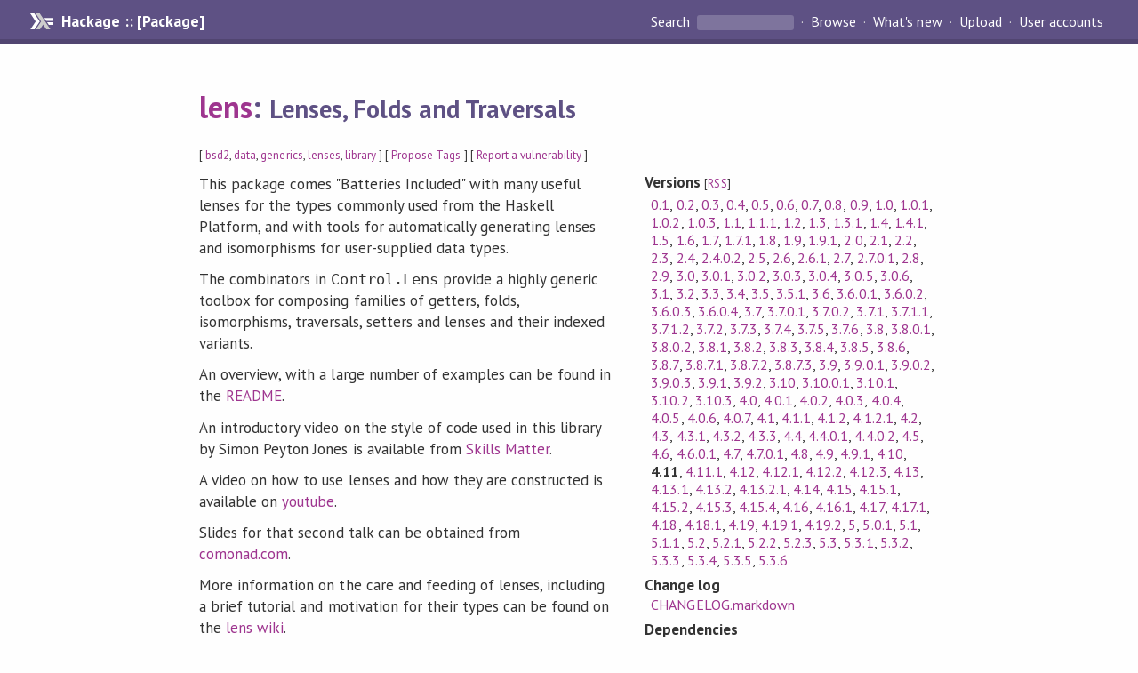

--- FILE ---
content_type: text/html; charset=utf-8
request_url: https://hackage.haskell.org/package/lens-4.11
body_size: 107071
content:
<!DOCTYPE html>
<html>
<head>
  
  <meta name="viewport" content="width=device-width, initial-scale=1">
<link href="https://fonts.googleapis.com/css?family=PT+Sans:400,400i,700" rel="stylesheet">
<link rel="stylesheet" href="/static/hackage.css" type="text/css" />
<link rel="icon" type="image/png" href="/static/favicon.png" />
<link rel="search" type="application/opensearchdescription+xml" title="Hackage" href="/packages/opensearch.xml" />
  <link rel="stylesheet" href="https://cdn.jsdelivr.net/npm/prismjs@1.29.0/themes/prism-solarizedlight.min.css" media="(prefers-color-scheme: light)" />
  <link rel="stylesheet" href="https://cdn.jsdelivr.net/npm/prismjs@1.29.0/themes/prism-tomorrow.min.css" media="(prefers-color-scheme: dark)" />
  <title>
    lens: Lenses, Folds and Traversals
  </title>
  <meta name="twitter:card" content="summary" />
  <meta name="twitter:site" content="@hackage" />
  <meta property="og:url" content="//hackage.haskell.org/package/lens" />
  <meta property="og:site_name" content="Hackage" />
  <meta property="og:type" content="website">
  <meta property="og:title" content="lens" />
  <meta property="og:description" content="Lenses, Folds and Traversals" />
  
  <link rel="canonical" href="https://hackage.haskell.org/package/lens" />
  <script src="/static/jquery.min.js"></script>
  <script src="https://cdn.jsdelivr.net/npm/mathjax@3/es5/tex-chtml-full.js" type="text/javascript"></script>
  <base href="//hackage.haskell.org/package/lens-4.11/" />
</head>

<body>
  <div id="page-header">

  <a class="caption" href="/">Hackage :: [Package]</a>

<ul class="links" id="page-menu">

    <li>
      <form action="/packages/search" method="get" class="search">
        <button type="submit">Search&nbsp;</button>
        <input type="text" name="terms" />
      </form>
    </li>

    <li><a href="/packages/browse">Browse</a></li>

    <li><a href="/packages/recent">What's new</a></li>

    <li><a href="/upload">Upload</a></li>

    <li><a href="/accounts">User accounts</a></li>
    

</ul>

</div>

  <div id="content">
    <h1><a href="//hackage.haskell.org/package/lens">lens</a>: <small>Lenses, Folds and Traversals</small></h1>
    <div style="font-size: small">
      [ <a href="/packages/tag/bsd2">bsd2</a>, <a href="/packages/tag/data">data</a>, <a href="/packages/tag/generics">generics</a>, <a href="/packages/tag/lenses">lenses</a>, <a href="/packages/tag/library">library</a> ]
      [ <a href="/package/lens/tags/edit">Propose Tags</a> ]
      [ <a href="https://github.com/haskell/security-advisories/blob/main/CONTRIBUTING.md">Report a vulnerability</a> ]
    </div>

          
    

    <div id="flex-container">
      <div id="left-pane">

        <div id="description">
                    <p>This package comes &quot;Batteries Included&quot; with many useful lenses for the types
commonly used from the Haskell Platform, and with tools for automatically
generating lenses and isomorphisms for user-supplied data types.</p><p>The combinators in <code>Control.Lens</code> provide a highly generic toolbox for composing
families of getters, folds, isomorphisms, traversals, setters and lenses and their
indexed variants.</p><p>An overview, with a large number of examples can be found in the <a href="https://github.com/ekmett/lens#lens-lenses-folds-and-traversals">README</a>.</p><p>An introductory video on the style of code used in this library by Simon Peyton Jones is available from <a href="http://skillsmatter.com/podcast/scala/lenses-compositional-data-access-and-manipulation">Skills Matter</a>.</p><p>A video on how to use lenses and how they are constructed is available on <a href="http://youtu.be/cefnmjtAolY?hd=1">youtube</a>.</p><p>Slides for that second talk can be obtained from <a href="http://comonad.com/haskell/Lenses-Folds-and-Traversals-NYC.pdf">comonad.com</a>.</p><p>More information on the care and feeding of lenses, including a brief tutorial and motivation
for their types can be found on the <a href="https://github.com/ekmett/lens/wiki">lens wiki</a>.</p><p>A small game of <code>pong</code> and other more complex examples that manage their state using lenses can be found in the <a href="https://github.com/ekmett/lens/blob/master/examples/">example folder</a>.</p><p><em>Lenses, Folds and Traversals</em></p><p>With some signatures simplified, the core of the hierarchy of lens-like constructions looks like:</p><p><img src="http://i.imgur.com/ALlbPRa.png" /></p><p><a href="Hierarchy.png">(Local Copy)</a></p><p>You can compose any two elements of the hierarchy above using <code>(.)</code> from the <code>Prelude</code>, and you can
use any element of the hierarchy as any type it linked to above it.</p><p>The result is their lowest upper bound in the hierarchy (or an error if that bound doesn't exist).</p><p>For instance:</p><ul><li><p>You can use any <code>Traversal</code> as a <code>Fold</code> or as a <code>Setter</code>.</p></li><li><p>The composition of a <code>Traversal</code> and a <code>Getter</code> yields a <code>Fold</code>.</p></li></ul><p><em>Minimizing Dependencies</em></p><p>If you want to provide lenses and traversals for your own types in your own libraries, then you
can do so without incurring a dependency on this (or any other) lens package at all.</p><p><em>e.g.</em> for a data type:</p><pre>data Foo a = Foo Int Int a</pre><p>You can define lenses such as</p><pre>-- bar :: Lens' (Foo a) Int
bar :: Functor f =&gt; (Int -&gt; f Int) -&gt; Foo a -&gt; f (Foo a)
bar f (Foo a b c) = fmap (\a' -&gt; Foo a' b c) (f a)</pre><pre>-- quux :: Lens (Foo a) (Foo b) a b
quux :: Functor f =&gt; (a -&gt; f b) -&gt; Foo a -&gt; f (Foo b)
quux f (Foo a b c) = fmap (Foo a b) (f c)</pre><p>without the need to use any type that isn't already defined in the <code>Prelude</code>.</p><p>And you can define a traversal of multiple fields with <code>Control.Applicative.Applicative</code>:</p><pre>-- traverseBarAndBaz :: Traversal' (Foo a) Int
traverseBarAndBaz :: Applicative f =&gt; (Int -&gt; f Int) -&gt; Foo a -&gt; f (Foo a)
traverseBarAndBaz f (Foo a b c) = Foo &lt;$&gt; f a &lt;*&gt; f b &lt;*&gt; pure c</pre><p>What is provided in this library is a number of stock lenses and traversals for
common haskell types, a wide array of combinators for working them, and more
exotic functionality, (<em>e.g.</em> getters, setters, indexed folds, isomorphisms).</p>
          
                    <hr>
          [<a href="#readme">Skip to Readme</a>]
          
        </div>

        <div id="badges" style="margin-top: 20px;">
            
            
            
                          <img src="https://img.shields.io/static/v1?label=Documentation&message=Available&color=success" />
            
        </div>

        <div id="modules">
          <h2>Modules</h2><p style="font-size: small">[<a href="/package/lens-4.11/docs/doc-index.html">Index</a>]</p><div id="module-list"><ul class="modules"><li><i>Control</i><ul class="modules"><li><i>Exception</i><ul class="modules"><li><span class="module"><a href="/package/lens-4.11/docs/Control-Exception-Lens.html">Control.Exception.Lens</a></span></li></ul></li><li><span class="module"><a href="/package/lens-4.11/docs/Control-Lens.html">Control.Lens</a></span><ul class="modules"><li><span class="module"><a href="/package/lens-4.11/docs/Control-Lens-At.html">Control.Lens.At</a></span></li><li><span class="module"><a href="/package/lens-4.11/docs/Control-Lens-Combinators.html">Control.Lens.Combinators</a></span></li><li><span class="module"><a href="/package/lens-4.11/docs/Control-Lens-Cons.html">Control.Lens.Cons</a></span></li><li><span class="module"><a href="/package/lens-4.11/docs/Control-Lens-Each.html">Control.Lens.Each</a></span></li><li><span class="module"><a href="/package/lens-4.11/docs/Control-Lens-Empty.html">Control.Lens.Empty</a></span></li><li><span class="module"><a href="/package/lens-4.11/docs/Control-Lens-Equality.html">Control.Lens.Equality</a></span></li><li><span class="module"><a href="/package/lens-4.11/docs/Control-Lens-Extras.html">Control.Lens.Extras</a></span></li><li><span class="module"><a href="/package/lens-4.11/docs/Control-Lens-Fold.html">Control.Lens.Fold</a></span></li><li><span class="module"><a href="/package/lens-4.11/docs/Control-Lens-Getter.html">Control.Lens.Getter</a></span></li><li><span class="module"><a href="/package/lens-4.11/docs/Control-Lens-Indexed.html">Control.Lens.Indexed</a></span></li><li><span class="module"><a href="/package/lens-4.11/docs/Control-Lens-Internal.html">Control.Lens.Internal</a></span><ul class="modules"><li><span class="module"><a href="/package/lens-4.11/docs/Control-Lens-Internal-Bazaar.html">Control.Lens.Internal.Bazaar</a></span></li><li><span class="module"><a href="/package/lens-4.11/docs/Control-Lens-Internal-ByteString.html">Control.Lens.Internal.ByteString</a></span></li><li><span class="module"><a href="/package/lens-4.11/docs/Control-Lens-Internal-Coerce.html">Control.Lens.Internal.Coerce</a></span></li><li><span class="module"><a href="/package/lens-4.11/docs/Control-Lens-Internal-Context.html">Control.Lens.Internal.Context</a></span></li><li><span class="module"><a href="/package/lens-4.11/docs/Control-Lens-Internal-Deque.html">Control.Lens.Internal.Deque</a></span></li><li><span class="module"><a href="/package/lens-4.11/docs/Control-Lens-Internal-Exception.html">Control.Lens.Internal.Exception</a></span></li><li><span class="module"><a href="/package/lens-4.11/docs/Control-Lens-Internal-FieldTH.html">Control.Lens.Internal.FieldTH</a></span></li><li><span class="module"><a href="/package/lens-4.11/docs/Control-Lens-Internal-Fold.html">Control.Lens.Internal.Fold</a></span></li><li><span class="module"><a href="/package/lens-4.11/docs/Control-Lens-Internal-Getter.html">Control.Lens.Internal.Getter</a></span></li><li><span class="module"><a href="/package/lens-4.11/docs/Control-Lens-Internal-Indexed.html">Control.Lens.Internal.Indexed</a></span></li><li><span class="module"><a href="/package/lens-4.11/docs/Control-Lens-Internal-Instances.html">Control.Lens.Internal.Instances</a></span></li><li><span class="module"><a href="/package/lens-4.11/docs/Control-Lens-Internal-Iso.html">Control.Lens.Internal.Iso</a></span></li><li><span class="module"><a href="/package/lens-4.11/docs/Control-Lens-Internal-Level.html">Control.Lens.Internal.Level</a></span></li><li><span class="module"><a href="/package/lens-4.11/docs/Control-Lens-Internal-List.html">Control.Lens.Internal.List</a></span></li><li><span class="module"><a href="/package/lens-4.11/docs/Control-Lens-Internal-Magma.html">Control.Lens.Internal.Magma</a></span></li><li><span class="module"><a href="/package/lens-4.11/docs/Control-Lens-Internal-Prism.html">Control.Lens.Internal.Prism</a></span></li><li><span class="module"><a href="/package/lens-4.11/docs/Control-Lens-Internal-PrismTH.html">Control.Lens.Internal.PrismTH</a></span></li><li><span class="module"><a href="/package/lens-4.11/docs/Control-Lens-Internal-Reflection.html">Control.Lens.Internal.Reflection</a></span></li><li><span class="module"><a href="/package/lens-4.11/docs/Control-Lens-Internal-Review.html">Control.Lens.Internal.Review</a></span></li><li><span class="module"><a href="/package/lens-4.11/docs/Control-Lens-Internal-Setter.html">Control.Lens.Internal.Setter</a></span></li><li><span class="module"><a href="/package/lens-4.11/docs/Control-Lens-Internal-TH.html">Control.Lens.Internal.TH</a></span></li><li><span class="module"><a href="/package/lens-4.11/docs/Control-Lens-Internal-Zoom.html">Control.Lens.Internal.Zoom</a></span></li></ul></li><li><span class="module"><a href="/package/lens-4.11/docs/Control-Lens-Iso.html">Control.Lens.Iso</a></span></li><li><span class="module"><a href="/package/lens-4.11/docs/Control-Lens-Lens.html">Control.Lens.Lens</a></span></li><li><span class="module"><a href="/package/lens-4.11/docs/Control-Lens-Level.html">Control.Lens.Level</a></span></li><li><span class="module"><a href="/package/lens-4.11/docs/Control-Lens-Operators.html">Control.Lens.Operators</a></span></li><li><span class="module"><a href="/package/lens-4.11/docs/Control-Lens-Plated.html">Control.Lens.Plated</a></span></li><li><span class="module"><a href="/package/lens-4.11/docs/Control-Lens-Prism.html">Control.Lens.Prism</a></span></li><li><span class="module"><a href="/package/lens-4.11/docs/Control-Lens-Reified.html">Control.Lens.Reified</a></span></li><li><span class="module"><a href="/package/lens-4.11/docs/Control-Lens-Review.html">Control.Lens.Review</a></span></li><li><span class="module"><a href="/package/lens-4.11/docs/Control-Lens-Setter.html">Control.Lens.Setter</a></span></li><li><span class="module"><a href="/package/lens-4.11/docs/Control-Lens-TH.html">Control.Lens.TH</a></span></li><li><span class="module"><a href="/package/lens-4.11/docs/Control-Lens-Traversal.html">Control.Lens.Traversal</a></span></li><li><span class="module"><a href="/package/lens-4.11/docs/Control-Lens-Tuple.html">Control.Lens.Tuple</a></span></li><li><span class="module"><a href="/package/lens-4.11/docs/Control-Lens-Type.html">Control.Lens.Type</a></span></li><li><span class="module"><a href="/package/lens-4.11/docs/Control-Lens-Wrapped.html">Control.Lens.Wrapped</a></span></li><li><span class="module"><a href="/package/lens-4.11/docs/Control-Lens-Zoom.html">Control.Lens.Zoom</a></span></li></ul></li><li><i>Monad</i><ul class="modules"><li><i>Error</i><ul class="modules"><li><span class="module"><a href="/package/lens-4.11/docs/Control-Monad-Error-Lens.html">Control.Monad.Error.Lens</a></span></li></ul></li></ul></li><li><i>Parallel</i><ul class="modules"><li><i>Strategies</i><ul class="modules"><li><span class="module"><a href="/package/lens-4.11/docs/Control-Parallel-Strategies-Lens.html">Control.Parallel.Strategies.Lens</a></span></li></ul></li></ul></li><li><i>Seq</i><ul class="modules"><li><span class="module"><a href="/package/lens-4.11/docs/Control-Seq-Lens.html">Control.Seq.Lens</a></span></li></ul></li></ul></li><li><i>Data</i><ul class="modules"><li><i>Array</i><ul class="modules"><li><span class="module"><a href="/package/lens-4.11/docs/Data-Array-Lens.html">Data.Array.Lens</a></span></li></ul></li><li><i>Bits</i><ul class="modules"><li><span class="module"><a href="/package/lens-4.11/docs/Data-Bits-Lens.html">Data.Bits.Lens</a></span></li></ul></li><li><i>ByteString</i><ul class="modules"><li><i>Lazy</i><ul class="modules"><li><span class="module"><a href="/package/lens-4.11/docs/Data-ByteString-Lazy-Lens.html">Data.ByteString.Lazy.Lens</a></span></li></ul></li><li><span class="module"><a href="/package/lens-4.11/docs/Data-ByteString-Lens.html">Data.ByteString.Lens</a></span></li><li><i>Strict</i><ul class="modules"><li><span class="module"><a href="/package/lens-4.11/docs/Data-ByteString-Strict-Lens.html">Data.ByteString.Strict.Lens</a></span></li></ul></li></ul></li><li><i>Complex</i><ul class="modules"><li><span class="module"><a href="/package/lens-4.11/docs/Data-Complex-Lens.html">Data.Complex.Lens</a></span></li></ul></li><li><i>Data</i><ul class="modules"><li><span class="module"><a href="/package/lens-4.11/docs/Data-Data-Lens.html">Data.Data.Lens</a></span></li></ul></li><li><i>Dynamic</i><ul class="modules"><li><span class="module"><a href="/package/lens-4.11/docs/Data-Dynamic-Lens.html">Data.Dynamic.Lens</a></span></li></ul></li><li><i>HashSet</i><ul class="modules"><li><span class="module"><a href="/package/lens-4.11/docs/Data-HashSet-Lens.html">Data.HashSet.Lens</a></span></li></ul></li><li><i>IntSet</i><ul class="modules"><li><span class="module"><a href="/package/lens-4.11/docs/Data-IntSet-Lens.html">Data.IntSet.Lens</a></span></li></ul></li><li><i>List</i><ul class="modules"><li><span class="module"><a href="/package/lens-4.11/docs/Data-List-Lens.html">Data.List.Lens</a></span></li></ul></li><li><i>Map</i><ul class="modules"><li><span class="module"><a href="/package/lens-4.11/docs/Data-Map-Lens.html">Data.Map.Lens</a></span></li></ul></li><li><i>Sequence</i><ul class="modules"><li><span class="module"><a href="/package/lens-4.11/docs/Data-Sequence-Lens.html">Data.Sequence.Lens</a></span></li></ul></li><li><i>Set</i><ul class="modules"><li><span class="module"><a href="/package/lens-4.11/docs/Data-Set-Lens.html">Data.Set.Lens</a></span></li></ul></li><li><i>Text</i><ul class="modules"><li><i>Lazy</i><ul class="modules"><li><span class="module"><a href="/package/lens-4.11/docs/Data-Text-Lazy-Lens.html">Data.Text.Lazy.Lens</a></span></li></ul></li><li><span class="module"><a href="/package/lens-4.11/docs/Data-Text-Lens.html">Data.Text.Lens</a></span></li><li><i>Strict</i><ul class="modules"><li><span class="module"><a href="/package/lens-4.11/docs/Data-Text-Strict-Lens.html">Data.Text.Strict.Lens</a></span></li></ul></li></ul></li><li><i>Tree</i><ul class="modules"><li><span class="module"><a href="/package/lens-4.11/docs/Data-Tree-Lens.html">Data.Tree.Lens</a></span></li></ul></li><li><i>Typeable</i><ul class="modules"><li><span class="module"><a href="/package/lens-4.11/docs/Data-Typeable-Lens.html">Data.Typeable.Lens</a></span></li></ul></li><li><i>Vector</i><ul class="modules"><li><i>Generic</i><ul class="modules"><li><span class="module"><a href="/package/lens-4.11/docs/Data-Vector-Generic-Lens.html">Data.Vector.Generic.Lens</a></span></li></ul></li><li><span class="module"><a href="/package/lens-4.11/docs/Data-Vector-Lens.html">Data.Vector.Lens</a></span></li></ul></li></ul></li><li><i>GHC</i><ul class="modules"><li><i>Generics</i><ul class="modules"><li><span class="module"><a href="/package/lens-4.11/docs/GHC-Generics-Lens.html">GHC.Generics.Lens</a></span></li></ul></li></ul></li><li><i>Generics</i><ul class="modules"><li><i>Deriving</i><ul class="modules"><li><span class="module"><a href="/package/lens-4.11/docs/Generics-Deriving-Lens.html">Generics.Deriving.Lens</a></span></li></ul></li></ul></li><li><i>Language</i><ul class="modules"><li><i>Haskell</i><ul class="modules"><li><i>TH</i><ul class="modules"><li><span class="module"><a href="/package/lens-4.11/docs/Language-Haskell-TH-Lens.html">Language.Haskell.TH.Lens</a></span></li></ul></li></ul></li></ul></li><li><i>Numeric</i><ul class="modules"><li><span class="module"><a href="/package/lens-4.11/docs/Numeric-Lens.html">Numeric.Lens</a></span></li></ul></li><li><i>System</i><ul class="modules"><li><i>Exit</i><ul class="modules"><li><span class="module"><a href="/package/lens-4.11/docs/System-Exit-Lens.html">System.Exit.Lens</a></span></li></ul></li><li><i>FilePath</i><ul class="modules"><li><span class="module"><a href="/package/lens-4.11/docs/System-FilePath-Lens.html">System.FilePath.Lens</a></span></li></ul></li><li><i>IO</i><ul class="modules"><li><i>Error</i><ul class="modules"><li><span class="module"><a href="/package/lens-4.11/docs/System-IO-Error-Lens.html">System.IO.Error.Lens</a></span></li></ul></li></ul></li></ul></li></ul></div>
        </div>

                <div id="flags">
          <h2>Flags</h2><h3>Manual Flags</h3><table class="flags-table manual-flags"><thead><th>Name</th><th>Description</th><th>Default</th></thead><tbody><tr><td class="flag-name"><span class="code">benchmark-uniplate</span></td><td class="flag-desc"></td><td class="flag-disabled">Disabled</td></tr><tr><td class="flag-name"><span class="code">inlining</span></td><td class="flag-desc"></td><td class="flag-enabled">Enabled</td></tr><tr><td class="flag-name"><span class="code">old-inline-pragmas</span></td><td class="flag-desc"></td><td class="flag-disabled">Disabled</td></tr><tr><td class="flag-name"><span class="code">dump-splices</span></td><td class="flag-desc"></td><td class="flag-disabled">Disabled</td></tr><tr><td class="flag-name"><span class="code">test-hlint</span></td><td class="flag-desc"></td><td class="flag-enabled">Enabled</td></tr><tr><td class="flag-name"><span class="code">test-doctests</span></td><td class="flag-desc"></td><td class="flag-enabled">Enabled</td></tr><tr><td class="flag-name"><span class="code">test-hunit</span></td><td class="flag-desc"></td><td class="flag-enabled">Enabled</td></tr><tr><td class="flag-name"><span class="code">test-properties</span></td><td class="flag-desc"></td><td class="flag-enabled">Enabled</td></tr><tr><td class="flag-name"><span class="code">safe</span></td><td class="flag-desc"></td><td class="flag-disabled">Disabled</td></tr><tr><td class="flag-name"><span class="code">trustworthy</span></td><td class="flag-desc"></td><td class="flag-enabled">Enabled</td></tr><tr><td class="flag-name"><span class="code">j</span></td><td class="flag-desc"></td><td class="flag-disabled">Disabled</td></tr></tbody></table><p class="tip"><span>Use </span><span class="code">-f &lt;flag&gt;</span><span> to enable a flag, or </span><span class="code">-f -&lt;flag&gt;</span><span> to disable that flag. </span><a href="https://cabal.readthedocs.io/en/latest/setup-commands.html#controlling-flag-assignments">More info</a></p>
        </div>
        

        <div id="downloads">
          <h2>Downloads</h2><ul><li><a href="/package/lens-4.11/lens-4.11.tar.gz">lens-4.11.tar.gz</a> [<a href="/package/lens-4.11/src/">browse</a>] (Cabal source package)</li><li><a href="/package/lens-4.11/lens.cabal">Package description</a> (<a href="/package/lens-4.11/revisions/">revised</a> from the package)</li></ul><p>Note: This package has <a href="/package/lens-4.11/revisions/">metadata revisions</a> in the cabal description newer than included in the tarball. To unpack the package including the revisions, use 'cabal get'.</p>
        </div>

        <div id="maintainer-corner">
          <h4>Maintainer's Corner</h4>
          <p><a href="/package/lens/maintainers">Package maintainers</a></p>
          <ul>
            <li>
              <a href="/user/EdwardKmett">EdwardKmett</a>, <a href="/user/EricMertens">EricMertens</a>, <a href="/user/JohnWiegley">JohnWiegley</a>, <a href="/user/ryanglscott">ryanglscott</a>
            </li>
          </ul>
          <p>For package maintainers and hackage trustees</p>
          <ul>
            <li>
              <a href="//hackage.haskell.org/package/lens/maintain">
                edit package information
              </a>
            </li>
          </ul>
          <p>Candidates</p>
          <ul>
            <li>
              No Candidates
            </li>
          </ul>
        </div>

      </div><!-- /left-pane -->


      <div id="properties">
        <table class="properties">
          <tbody>

            <tr>
              <th>Versions <span style="font-weight:normal;font-size: small;">[<a href="/package/lens.rss">RSS</a>]</span></th>
              <td><a href="/package/lens-0.1">0.1</a>, <a href="/package/lens-0.2">0.2</a>, <a href="/package/lens-0.3">0.3</a>, <a href="/package/lens-0.4">0.4</a>, <a href="/package/lens-0.5">0.5</a>, <a href="/package/lens-0.6">0.6</a>, <a href="/package/lens-0.7">0.7</a>, <a href="/package/lens-0.8">0.8</a>, <a href="/package/lens-0.9">0.9</a>, <a href="/package/lens-1.0">1.0</a>, <a href="/package/lens-1.0.1">1.0.1</a>, <a href="/package/lens-1.0.2">1.0.2</a>, <a href="/package/lens-1.0.3">1.0.3</a>, <a href="/package/lens-1.1">1.1</a>, <a href="/package/lens-1.1.1">1.1.1</a>, <a href="/package/lens-1.2">1.2</a>, <a href="/package/lens-1.3">1.3</a>, <a href="/package/lens-1.3.1">1.3.1</a>, <a href="/package/lens-1.4">1.4</a>, <a href="/package/lens-1.4.1">1.4.1</a>, <a href="/package/lens-1.5">1.5</a>, <a href="/package/lens-1.6">1.6</a>, <a href="/package/lens-1.7">1.7</a>, <a href="/package/lens-1.7.1">1.7.1</a>, <a href="/package/lens-1.8">1.8</a>, <a href="/package/lens-1.9">1.9</a>, <a href="/package/lens-1.9.1">1.9.1</a>, <a href="/package/lens-2.0">2.0</a>, <a href="/package/lens-2.1">2.1</a>, <a href="/package/lens-2.2">2.2</a>, <a href="/package/lens-2.3">2.3</a>, <a href="/package/lens-2.4">2.4</a>, <a href="/package/lens-2.4.0.2">2.4.0.2</a>, <a href="/package/lens-2.5">2.5</a>, <a href="/package/lens-2.6">2.6</a>, <a href="/package/lens-2.6.1">2.6.1</a>, <a href="/package/lens-2.7">2.7</a>, <a href="/package/lens-2.7.0.1">2.7.0.1</a>, <a href="/package/lens-2.8">2.8</a>, <a href="/package/lens-2.9">2.9</a>, <a href="/package/lens-3.0">3.0</a>, <a href="/package/lens-3.0.1">3.0.1</a>, <a href="/package/lens-3.0.2">3.0.2</a>, <a href="/package/lens-3.0.3">3.0.3</a>, <a href="/package/lens-3.0.4">3.0.4</a>, <a href="/package/lens-3.0.5">3.0.5</a>, <a href="/package/lens-3.0.6">3.0.6</a>, <a href="/package/lens-3.1">3.1</a>, <a href="/package/lens-3.2">3.2</a>, <a href="/package/lens-3.3">3.3</a>, <a href="/package/lens-3.4">3.4</a>, <a href="/package/lens-3.5">3.5</a>, <a href="/package/lens-3.5.1">3.5.1</a>, <a href="/package/lens-3.6">3.6</a>, <a href="/package/lens-3.6.0.1">3.6.0.1</a>, <a href="/package/lens-3.6.0.2">3.6.0.2</a>, <a href="/package/lens-3.6.0.3">3.6.0.3</a>, <a href="/package/lens-3.6.0.4">3.6.0.4</a>, <a href="/package/lens-3.7">3.7</a>, <a href="/package/lens-3.7.0.1">3.7.0.1</a>, <a href="/package/lens-3.7.0.2">3.7.0.2</a>, <a href="/package/lens-3.7.1">3.7.1</a>, <a href="/package/lens-3.7.1.1">3.7.1.1</a>, <a href="/package/lens-3.7.1.2">3.7.1.2</a>, <a href="/package/lens-3.7.2">3.7.2</a>, <a href="/package/lens-3.7.3">3.7.3</a>, <a href="/package/lens-3.7.4">3.7.4</a>, <a href="/package/lens-3.7.5">3.7.5</a>, <a href="/package/lens-3.7.6">3.7.6</a>, <a href="/package/lens-3.8">3.8</a>, <a href="/package/lens-3.8.0.1">3.8.0.1</a>, <a href="/package/lens-3.8.0.2">3.8.0.2</a>, <a href="/package/lens-3.8.1">3.8.1</a>, <a href="/package/lens-3.8.2">3.8.2</a>, <a href="/package/lens-3.8.3">3.8.3</a>, <a href="/package/lens-3.8.4">3.8.4</a>, <a href="/package/lens-3.8.5">3.8.5</a>, <a href="/package/lens-3.8.6">3.8.6</a>, <a href="/package/lens-3.8.7">3.8.7</a>, <a href="/package/lens-3.8.7.1">3.8.7.1</a>, <a href="/package/lens-3.8.7.2">3.8.7.2</a>, <a href="/package/lens-3.8.7.3">3.8.7.3</a>, <a href="/package/lens-3.9">3.9</a>, <a href="/package/lens-3.9.0.1">3.9.0.1</a>, <a href="/package/lens-3.9.0.2">3.9.0.2</a>, <a href="/package/lens-3.9.0.3">3.9.0.3</a>, <a href="/package/lens-3.9.1">3.9.1</a>, <a href="/package/lens-3.9.2">3.9.2</a>, <a href="/package/lens-3.10">3.10</a>, <a href="/package/lens-3.10.0.1">3.10.0.1</a>, <a href="/package/lens-3.10.1">3.10.1</a>, <a href="/package/lens-3.10.2">3.10.2</a>, <a href="/package/lens-3.10.3">3.10.3</a>, <a href="/package/lens-4.0">4.0</a>, <a href="/package/lens-4.0.1">4.0.1</a>, <a href="/package/lens-4.0.2">4.0.2</a>, <a href="/package/lens-4.0.3">4.0.3</a>, <a href="/package/lens-4.0.4">4.0.4</a>, <a href="/package/lens-4.0.5">4.0.5</a>, <a href="/package/lens-4.0.6">4.0.6</a>, <a href="/package/lens-4.0.7">4.0.7</a>, <a href="/package/lens-4.1">4.1</a>, <a href="/package/lens-4.1.1">4.1.1</a>, <a href="/package/lens-4.1.2">4.1.2</a>, <a href="/package/lens-4.1.2.1">4.1.2.1</a>, <a href="/package/lens-4.2">4.2</a>, <a href="/package/lens-4.3">4.3</a>, <a href="/package/lens-4.3.1">4.3.1</a>, <a href="/package/lens-4.3.2">4.3.2</a>, <a href="/package/lens-4.3.3">4.3.3</a>, <a href="/package/lens-4.4">4.4</a>, <a href="/package/lens-4.4.0.1">4.4.0.1</a>, <a href="/package/lens-4.4.0.2">4.4.0.2</a>, <a href="/package/lens-4.5">4.5</a>, <a href="/package/lens-4.6">4.6</a>, <a href="/package/lens-4.6.0.1">4.6.0.1</a>, <a href="/package/lens-4.7">4.7</a>, <a href="/package/lens-4.7.0.1">4.7.0.1</a>, <a href="/package/lens-4.8">4.8</a>, <a href="/package/lens-4.9">4.9</a>, <a href="/package/lens-4.9.1">4.9.1</a>, <a href="/package/lens-4.10">4.10</a>, <strong>4.11</strong>, <a href="/package/lens-4.11.1">4.11.1</a>, <a href="/package/lens-4.12">4.12</a>, <a href="/package/lens-4.12.1">4.12.1</a>, <a href="/package/lens-4.12.2">4.12.2</a>, <a href="/package/lens-4.12.3">4.12.3</a>, <a href="/package/lens-4.13">4.13</a>, <a href="/package/lens-4.13.1">4.13.1</a>, <a href="/package/lens-4.13.2">4.13.2</a>, <a href="/package/lens-4.13.2.1">4.13.2.1</a>, <a href="/package/lens-4.14">4.14</a>, <a href="/package/lens-4.15">4.15</a>, <a href="/package/lens-4.15.1">4.15.1</a>, <a href="/package/lens-4.15.2">4.15.2</a>, <a href="/package/lens-4.15.3">4.15.3</a>, <a href="/package/lens-4.15.4">4.15.4</a>, <a href="/package/lens-4.16">4.16</a>, <a href="/package/lens-4.16.1">4.16.1</a>, <a href="/package/lens-4.17">4.17</a>, <a href="/package/lens-4.17.1">4.17.1</a>, <a href="/package/lens-4.18">4.18</a>, <a href="/package/lens-4.18.1">4.18.1</a>, <a href="/package/lens-4.19">4.19</a>, <a href="/package/lens-4.19.1">4.19.1</a>, <a href="/package/lens-4.19.2">4.19.2</a>, <a href="/package/lens-5">5</a>, <a href="/package/lens-5.0.1">5.0.1</a>, <a href="/package/lens-5.1">5.1</a>, <a href="/package/lens-5.1.1">5.1.1</a>, <a href="/package/lens-5.2">5.2</a>, <a href="/package/lens-5.2.1">5.2.1</a>, <a href="/package/lens-5.2.2">5.2.2</a>, <a href="/package/lens-5.2.3">5.2.3</a>, <a href="/package/lens-5.3">5.3</a>, <a href="/package/lens-5.3.1">5.3.1</a>, <a href="/package/lens-5.3.2">5.3.2</a>, <a href="/package/lens-5.3.3">5.3.3</a>, <a href="/package/lens-5.3.4">5.3.4</a>, <a href="/package/lens-5.3.5">5.3.5</a>, <a href="/package/lens-5.3.6">5.3.6</a></td>
            </tr>

                        <tr>
              <th>Change&nbsp;log</th>
              <td class="word-wrap"><a href="/package/lens-4.11/changelog">CHANGELOG.markdown</a></td>
            </tr>
            

            <tr>
              <th>Dependencies</th>
              <td><span style="white-space: nowrap"><a href="/package/array">array</a> (&gt;=0.3.0.2 &amp;&amp; &lt;0.6)</span>, <span style="white-space: nowrap"><a href="/package/base">base</a> (&gt;=4.5 &amp;&amp; &lt;5)</span>, <span style="white-space: nowrap"><a href="/package/bifunctors">bifunctors</a> (&gt;=5 &amp;&amp; &lt;6)</span>, <span style="white-space: nowrap"><a href="/package/bytestring">bytestring</a> (&gt;=0.9.1.10 &amp;&amp; &lt;0.11)</span>, <span style="white-space: nowrap"><a href="/package/comonad">comonad</a> (&gt;=4 &amp;&amp; &lt;5)</span>, <span style="white-space: nowrap"><a href="/package/containers">containers</a> (&gt;=0.4.0 &amp;&amp; &lt;0.5.8)</span>, <span style="white-space: nowrap"><a href="/package/contravariant">contravariant</a> (&gt;=0.3 &amp;&amp; &lt;2)</span>, <span style="white-space: nowrap"><a href="/package/distributive">distributive</a> (&gt;=0.3 &amp;&amp; &lt;1)</span>, <span style="white-space: nowrap"><a href="/package/exceptions">exceptions</a> (&gt;=0.1.1 &amp;&amp; &lt;1)</span>, <span style="white-space: nowrap"><a href="/package/filepath">filepath</a> (&gt;=1.2.0.0 &amp;&amp; &lt;1.5)</span>, <span style="white-space: nowrap"><a href="/package/free">free</a> (&gt;=4 &amp;&amp; &lt;5)</span>, <span style="white-space: nowrap"><a href="/package/ghc-prim">ghc-prim</a></span>, <span style="white-space: nowrap"><a href="/package/hashable">hashable</a> (&gt;=1.1.2.3 &amp;&amp; &lt;1.3)</span>, <span style="white-space: nowrap"><a href="/package/kan-extensions">kan-extensions</a> (&gt;=4.2.1 &amp;&amp; &lt;5)</span>, <span style="white-space: nowrap"><a href="/package/mtl">mtl</a> (&gt;=2.0.1 &amp;&amp; &lt;2.3)</span>, <span style="white-space: nowrap"><a href="/package/parallel">parallel</a> (&gt;=3.1.0.1 &amp;&amp; &lt;3.3)</span>, <span style="white-space: nowrap"><a href="/package/profunctors">profunctors</a> (&gt;=5 &amp;&amp; &lt;6)</span>, <span style="white-space: nowrap"><a href="/package/reflection">reflection</a> (&gt;=1.1.6 &amp;&amp; &lt;2)</span>, <span style="white-space: nowrap"><a href="/package/semigroupoids">semigroupoids</a> (&gt;=5 &amp;&amp; &lt;5.2.2)</span>, <span style="white-space: nowrap"><a href="/package/semigroups">semigroups</a> (&gt;=0.8.4 &amp;&amp; &lt;1)</span>, <span style="white-space: nowrap"><a href="/package/tagged">tagged</a> (&gt;=0.4.4 &amp;&amp; &lt;1)</span>, <span style="white-space: nowrap"><a href="/package/template-haskell">template-haskell</a> (&gt;=2.4 &amp;&amp; &lt;2.11)</span>, <span style="white-space: nowrap"><a href="/package/text">text</a> (&gt;=0.11 &amp;&amp; &lt;1.3)</span>, <span style="white-space: nowrap"><a href="/package/transformers">transformers</a> (&gt;=0.2 &amp;&amp; &lt;0.5)</span>, <span style="white-space: nowrap"><a href="/package/transformers-compat">transformers-compat</a> (&gt;=0.4 &amp;&amp; &lt;1)</span>, <span style="white-space: nowrap"><a href="/package/unordered-containers">unordered-containers</a> (&gt;=0.2 &amp;&amp; &lt;0.3)</span>, <span style="white-space: nowrap"><a href="/package/vector">vector</a> (&gt;=0.9 &amp;&amp; &lt;0.11)</span>, <span style="white-space: nowrap"><a href="/package/void">void</a> (&gt;=0.5 &amp;&amp; &lt;1)</span><span style="font-size: small"> [<a href="/package/lens-4.11/dependencies">details</a>]</span></td>
            </tr>

                        <tr>
              <th>Tested with</th>
              <td class="word-wrap">
                ghc ==7.4.2, ghc ==7.6.3, ghc ==7.8.4, ghc ==7.10.1
              </td>
            </tr>
            

            <tr>
              <th>License</th>
              <td class="word-wrap"><a href="/package/lens-4.11/src/LICENSE">BSD-3-Clause</a></td>
            </tr>

                        <tr>
              <th>Copyright</th>
              <td class="word-wrap">Copyright (C) 2012-2015 Edward A. Kmett</td>
            </tr>
            

            <tr>
              <th>Author</th>
              <td class="word-wrap">Edward A. Kmett</td>
            </tr>
            <tr>
              <th>Maintainer</th>
              <td class="word-wrap">Edward A. Kmett &lt;ekmett@gmail.com&gt;</td>
            </tr>

            <tr>
              <th>Uploaded</th>
              <td>by <a href="/user/EdwardKmett">EdwardKmett</a> at <span title="Sun May 17 20:25:39 UTC 2015">2015-05-17T20:25:39Z</span></td>
            </tr>

                        <tr>
              <th>Revised</th>
              <td><a href="/package/lens-4.11/revisions/">Revision 3</a> made by <a href="/user/ryanglscott">ryanglscott</a> at <span title="Sun Jan 31 13:03:32 UTC 2021">2021-01-31T13:03:32Z</span></td>
            </tr>
            

            <!-- Obsolete/deprecated 'Stability' field hidden
                 c.f. http://stackoverflow.com/questions/3841218/conventions-for-stability-field-of-cabal-packages
            <tr>
              <th>Stability</th>
              <td>provisional</td>
            </tr>
            -->

                        <tr>
              <th>Category</th>
              <td><a href="/packages/#cat:Data">Data</a>, <a href="/packages/#cat:Lenses">Lenses</a>, <a href="/packages/#cat:Generics">Generics</a></td>
            </tr>
            

                        <tr>
              <th>Home page</th>
              <td class="word-wrap">
                <a href=http://github.com/ekmett/lens/>http://github.com/ekmett/lens/</a>
              </td>
            </tr>
            

                        <tr>
              <th>Bug&nbsp;tracker</th>
              <td class="word-wrap">
                <a href="http://github.com/ekmett/lens/issues">http://github.com/ekmett/lens/issues</a>
              </td>
            </tr>
            

                        <tr>
              <th>Source&nbsp;repo</th>
              <td class="word-wrap">head: git clone <a href="git://github.com/ekmett/lens.git">git://github.com/ekmett/lens.git</a></td>
            </tr>
            

                        <tr>
              <th>Distributions</th>
              <td>Arch:<a href="https://archlinux.org/packages/extra/x86_64/haskell-lens">5.3.3</a>, Debian:<a href="http://packages.debian.org/source/bullseye/haskell-lens">4.18.1</a>, Fedora:<a href="https://src.fedoraproject.org/rpms/ghc-lens">5.3.4</a>, FreeBSD:<a href="http://www.freshports.org/devel/hs-lens">4.12.3</a>, LTSHaskell:<a href="https://www.stackage.org/package/lens">5.3.6</a>, NixOS:<a href="http://hydra.nixos.org/job/nixpkgs/trunk/haskellPackages.lens.x86_64-linux">5.3.5</a>, Stackage:<a href="https://www.stackage.org/package/lens">5.3.6</a>, openSUSE:<a href="https://build.opensuse.org/package/show/devel:languages:haskell/ghc-lens">5.3.5</a></td>
            </tr>
            

                        <tr>
              <th>Reverse Dependencies</th>
              <td>1493 direct, 7038 indirect <span style="font-size: small" class="revdepdetails"> [<a href="">details</a>]</span></td>
            </tr>
            <script>
              $('.revdepdetails').click(function(e) {
                e.preventDefault();
                var html = '<div><b>Direct</b><br /><p><a href="/package/2captcha">2captcha</a>, <a href="/package/ActionKid">ActionKid</a>, <a href="/package/Advise-me">Advise-me</a>, <a href="/package/BiobaseBlast">BiobaseBlast</a>, <a href="/package/BiobaseENA">BiobaseENA</a>, <a href="/package/BiobaseFasta">BiobaseFasta</a>, <a href="/package/BiobaseInfernal">BiobaseInfernal</a>, <a href="/package/BiobaseTurner">BiobaseTurner</a>, <a href="/package/BiobaseTypes">BiobaseTypes</a>, <a href="/package/BiobaseXNA">BiobaseXNA</a>, <a href="/package/Blammo">Blammo</a>, <a href="/package/BlogLiterately">BlogLiterately</a>, <a href="/package/CMCompare">CMCompare</a>, <a href="/package/Cartesian">Cartesian</a>, <a href="/package/Chart">Chart</a>, <a href="/package/Chart-cairo">Chart-cairo</a>, <a href="/package/Chart-diagrams">Chart-diagrams</a>, <a href="/package/ClasshSS">ClasshSS</a>, <a href="/package/ConsoleAsk">ConsoleAsk</a>, <a href="/package/CurryDB">CurryDB</a>, <a href="/package/DAV">DAV</a>, <a href="/package/DOH">DOH</a>, <a href="/package/DPutils">DPutils</a>, <a href="/package/Deadpan-DDP">Deadpan-DDP</a>, <a href="/package/DigitalOcean">DigitalOcean</a>, <a href="/package/Facebook-Password-Hacker-Online-Latest-Version">Facebook-Password-Hacker-Online-Latest-Version</a>, <a href="/package/ForestStructures">ForestStructures</a>, <a href="/package/Forestry">Forestry</a>, <a href="/package/FormalGrammars">FormalGrammars</a>, <a href="/package/GLM">GLM</a>, <a href="/package/GPipe-Core">GPipe-Core</a>, <a href="/package/GenussFold">GenussFold</a>, <a href="/package/GrammarProducts">GrammarProducts</a>, <a href="/package/HMarkov">HMarkov</a>, <a href="/package/HaskRel">HaskRel</a>, <a href="/package/Hastructure">Hastructure</a>, <a href="/package/HueAPI">HueAPI</a>, <a href="/package/Kawaii-Parser">Kawaii-Parser</a>, <a href="/package/LambdaDesigner">LambdaDesigner</a>, <a href="/package/LogicGrowsOnTrees">LogicGrowsOnTrees</a>, <a href="/package/LogicGrowsOnTrees-network">LogicGrowsOnTrees-network</a>, <a href="/package/MailchimpSimple">MailchimpSimple</a>, <a href="/package/Michelangelo">Michelangelo</a>, <a href="/package/MicrosoftTranslator">MicrosoftTranslator</a>, <a href="/package/MutationOrder">MutationOrder</a>, <a href="/package/NaturalLanguageAlphabets">NaturalLanguageAlphabets</a>, <a href="/package/Octree">Octree</a>, <a href="/package/Plot-ho-matic">Plot-ho-matic</a>, <a href="/package/PrimitiveArray">PrimitiveArray</a>, <a href="/package/QuadTree">QuadTree</a>, <a href="/package/Quelea">Quelea</a>, <a href="/package/RNAFold">RNAFold</a>, <a href="/package/RNAdesign">RNAdesign</a>, <a href="/package/RSolve">RSolve</a>, <a href="/package/Rlang-QQ">Rlang-QQ</a>, <a href="/package/SNet">SNet</a>, <a href="/package/SciBaseTypes">SciBaseTypes</a>, <a href="/package/SciFlow">SciFlow</a>, <a href="/package/Shpadoinkle-backend-pardiff">Shpadoinkle-backend-pardiff</a>, <a href="/package/Shpadoinkle-console">Shpadoinkle-console</a>, <a href="/package/Shpadoinkle-debug">Shpadoinkle-debug</a>, <a href="/package/Shpadoinkle-developer-tools">Shpadoinkle-developer-tools</a>, <a href="/package/Shpadoinkle-html">Shpadoinkle-html</a>, <a href="/package/Shpadoinkle-lens">Shpadoinkle-lens</a>, <a href="/package/Shpadoinkle-router">Shpadoinkle-router</a>, <a href="/package/Shpadoinkle-streaming">Shpadoinkle-streaming</a>, <a href="/package/SpatialMath">SpatialMath</a>, <a href="/package/TORCS">TORCS</a>, <a href="/package/TotalMap">TotalMap</a>, <a href="/package/ViennaRNA-extras">ViennaRNA-extras</a>, <a href="/package/WMSigner">WMSigner</a>, <a href="/package/WaveFront">WaveFront</a>, <a href="/package/WordAlignment">WordAlignment</a>, <a href="/package/accelerate">accelerate</a>, <a href="/package/access-token-provider">access-token-provider</a>, <a href="/package/accuerr">accuerr</a>, <a href="/package/acme-everything">acme-everything</a>, <a href="/package/acme-not-a-joke">acme-not-a-joke</a>, <a href="/package/active">active</a>, <a href="/package/addy">addy</a>, <a href="/package/aern2-mp">aern2-mp</a>, <a href="/package/aern2-real">aern2-real</a>, <a href="/package/aeson-diff-generic">aeson-diff-generic</a>, <a href="/package/aeson-injector">aeson-injector</a>, <a href="/package/aeson-lens">aeson-lens</a>, <a href="/package/aeson-picker">aeson-picker</a>, <a href="/package/aeson-with">aeson-with</a>, <a href="/package/aip">aip</a>, <a href="/package/airtable-api">airtable-api</a>, <a href="/package/aivika-experiment-cairo">aivika-experiment-cairo</a>, <a href="/package/aivika-experiment-chart">aivika-experiment-chart</a>, <a href="/package/aivika-experiment-diagrams">aivika-experiment-diagrams</a>, <a href="/package/algebraic-prelude">algebraic-prelude</a>, <a href="/package/alignment">alignment</a>, <a href="/package/alphachar">alphachar</a>, <a href="/package/alternators">alternators</a>, <a href="/package/alto">alto</a>, <a href="/package/amazonka">amazonka</a>, <a href="/package/amazonka-contrib-rds-utils">amazonka-contrib-rds-utils</a>, <a href="/package/amazonka-core">amazonka-core</a>, <a href="/package/amazonka-mtl">amazonka-mtl</a>, <a href="/package/amazonka-s3">amazonka-s3</a>, <a href="/package/amazonka-s3-encryption">amazonka-s3-encryption</a>, <a href="/package/amazonka-s3-streaming">amazonka-s3-streaming</a>, <a href="/package/amazonka-test">amazonka-test</a>, <a href="/package/amby">amby</a>, <a href="/package/android-lint-summary">android-lint-summary</a>, <a href="/package/animate-preview">animate-preview</a>, <a href="/package/anonymous-sums">anonymous-sums</a>, <a href="/package/antiope-athena">antiope-athena</a>, <a href="/package/antiope-core">antiope-core</a>, <a href="/package/antiope-dynamodb">antiope-dynamodb</a>, <a href="/package/antiope-es">antiope-es</a>, <a href="/package/antiope-messages">antiope-messages</a>, <a href="/package/antiope-s3">antiope-s3</a>, <a href="/package/antiope-shell">antiope-shell</a>, <a href="/package/antiope-sns">antiope-sns</a>, <a href="/package/antiope-sqs">antiope-sqs</a>, <a href="/package/antiope-swf">antiope-swf</a>, <a href="/package/apart">apart</a>, <a href="/package/api-field-json-th">api-field-json-th</a>, <a href="/package/api-maker">api-maker</a>, <a href="/package/api-tools">api-tools</a>, <a href="/package/apioiaf-client">apioiaf-client</a>, <a href="/package/apns-http2">apns-http2</a>, <a href="/package/app-lens">app-lens</a>, <a href="/package/applicative-parsec">applicative-parsec</a>, <a href="/package/approximate">approximate</a>, <a href="/package/arbor-datadog">arbor-datadog</a>, <a href="/package/arbor-lru-cache">arbor-lru-cache</a>, <a href="/package/arbor-monad-counter">arbor-monad-counter</a>, <a href="/package/arbor-monad-metric">arbor-monad-metric</a>, <a href="/package/arbor-monad-metric-datadog">arbor-monad-metric-datadog</a>, <a href="/package/arbor-postgres">arbor-postgres</a>, <a href="/package/arch-web">arch-web</a>, <a href="/package/arion-compose">arion-compose</a>, <a href="/package/armor">armor</a>, <a href="/package/asap">asap</a>, <a href="/package/asciidiagram">asciidiagram</a>, <a href="/package/asif">asif</a>, <a href="/package/async-refresh">async-refresh</a>, <a href="/package/async-refresh-tokens">async-refresh-tokens</a>, <a href="/package/atlas">atlas</a>, <a href="/package/atom-conduit">atom-conduit</a>, <a href="/package/ats-format">ats-format</a>, <a href="/package/ats-pkg">ats-pkg</a>, <a href="/package/audiovisual">audiovisual</a>, <a href="/package/aur">aur</a>, <a href="/package/authoring">authoring</a>, <a href="/package/autodocodec-openapi3">autodocodec-openapi3</a>, <a href="/package/autonix-deps">autonix-deps</a>, <a href="/package/autonix-deps-kf5">autonix-deps-kf5</a>, <a href="/package/avers-api-docs">avers-api-docs</a>, <a href="/package/aviation-cessna172-diagrams">aviation-cessna172-diagrams</a>, <a href="/package/aviation-cessna172-weight-balance">aviation-cessna172-weight-balance</a>, <a href="/package/aviation-navigation">aviation-navigation</a>, <a href="/package/aviation-units">aviation-units</a>, <a href="/package/aviation-weight-balance">aviation-weight-balance</a>, <a href="/package/avwx">avwx</a>, <a href="/package/aws-arn">aws-arn</a>, <a href="/package/aws-cloudfront-signed-cookies">aws-cloudfront-signed-cookies</a>, <a href="/package/aws-easy">aws-easy</a>, <a href="/package/aws-kinesis-client">aws-kinesis-client</a>, <a href="/package/aws-kinesis-reshard">aws-kinesis-reshard</a>, <a href="/package/aws-lambda">aws-lambda</a>, <a href="/package/aws-ses-easy">aws-ses-easy</a>, <a href="/package/aws-simple">aws-simple</a>, <a href="/package/aws-spend-summary">aws-spend-summary</a>, <a href="/package/aws-transcribe-ws">aws-transcribe-ws</a>, <a href="/package/aws-xray-client">aws-xray-client</a>, <a href="/package/aws-xray-client-persistent">aws-xray-client-persistent</a>, <a href="/package/aws-xray-client-wai">aws-xray-client-wai</a>, <a href="/package/awsspendsummary">awsspendsummary</a>, <a href="/package/axel">axel</a>, <a href="/package/axiomatic-classes">axiomatic-classes</a>, <a href="/package/b-tree">b-tree</a>, <a href="/package/b9">b9</a>, <a href="/package/barlow-lens">barlow-lens</a>, <a href="/package/base16-lens">base16-lens</a>, <a href="/package/base32-lens">base32-lens</a>, <a href="/package/base64">base64</a>, <a href="/package/base64-lens">base64-lens</a>, <a href="/package/baserock-schema">baserock-schema</a>, <a href="/package/bbcode">bbcode</a>, <a href="/package/bcp47-orphans">bcp47-orphans</a>, <a href="/package/beam-newtype-field">beam-newtype-field</a>, <a href="/package/beeminder-api">beeminder-api</a>, <a href="/package/bencoding-lens">bencoding-lens</a>, <a href="/package/bet">bet</a>, <a href="/package/betris">betris</a>, <a href="/package/binder">binder</a>, <a href="/package/bioinformatics-toolkit">bioinformatics-toolkit</a>, <a href="/package/birch-beer">birch-beer</a>, <a href="/package/bitcoin-api">bitcoin-api</a>, <a href="/package/bitcoin-api-extra">bitcoin-api-extra</a>, <a href="/package/bitcoin-block">bitcoin-block</a>, <a href="/package/bitcoin-tx">bitcoin-tx</a>, <a href="/package/bittorrent">bittorrent</a>, <a href="/package/bittrex">bittrex</a>, <a href="/package/blockfrost-api">blockfrost-api</a>, <a href="/package/blockfrost-pretty">blockfrost-pretty</a>, <a href="/package/bloodhound">bloodhound</a>, <a href="/package/blosum">blosum</a>, <a href="/package/borel">borel</a>, <a href="/package/boundingboxes">boundingboxes</a>, <a href="/package/box">box</a>, <a href="/package/box-csv">box-csv</a>, <a href="/package/box-socket">box-socket</a>, <a href="/package/brainheck">brainheck</a>, <a href="/package/brick">brick</a>, <a href="/package/browscap">browscap</a>, <a href="/package/bson-lens">bson-lens</a>, <a href="/package/buchhaltung">buchhaltung</a>, <a href="/package/bulmex">bulmex</a>, <a href="/package/bv-sized">bv-sized</a>, <a href="/package/bv-sized-lens">bv-sized-lens</a>, <a href="/package/bzip-signature">bzip-signature</a>, <a href="/package/cabal-bounds">cabal-bounds</a>, <a href="/package/cabal-cache">cabal-cache</a>, <a href="/package/cabal-cargs">cabal-cargs</a>, <a href="/package/cabal-debian">cabal-debian</a>, <a href="/package/cabal-hoogle">cabal-hoogle</a>, <a href="/package/cabal-lenses">cabal-lenses</a>, <a href="/package/cabal-pkg-config-version-hook">cabal-pkg-config-version-hook</a>, <a href="/package/cabal-scaffold">cabal-scaffold</a>, <a href="/package/cabal2nix">cabal2nix</a>, <a href="/package/cachix-api">cachix-api</a>, <a href="/package/cacophony">cacophony</a>, <a href="/package/caffegraph">caffegraph</a>, <a href="/package/calamity">calamity</a>, <a href="/package/calamity-commands">calamity-commands</a>, <a href="/package/call">call</a>, <a href="/package/call-alloy">call-alloy</a>, <a href="/package/camfort">camfort</a>, <a href="/package/capability">capability</a>, <a href="/package/captcha-2captcha">captcha-2captcha</a>, <a href="/package/captcha-capmonster">captcha-capmonster</a>, <a href="/package/captcha-core">captcha-core</a>, <a href="/package/caramia">caramia</a>, <a href="/package/cas-store">cas-store</a>, <a href="/package/casa-abbreviations-and-acronyms">casa-abbreviations-and-acronyms</a>, <a href="/package/cascading">cascading</a>, <a href="/package/casr-logbook">casr-logbook</a>, <a href="/package/casr-logbook-html">casr-logbook-html</a>, <a href="/package/casr-logbook-meta">casr-logbook-meta</a>, <a href="/package/casr-logbook-meta-html">casr-logbook-meta-html</a>, <a href="/package/casr-logbook-reports">casr-logbook-reports</a>, <a href="/package/casr-logbook-reports-html">casr-logbook-reports-html</a>, <a href="/package/casr-logbook-reports-meta">casr-logbook-reports-meta</a>, <a href="/package/casr-logbook-reports-meta-html">casr-logbook-reports-meta-html</a>, <a href="/package/casr-logbook-types">casr-logbook-types</a>, <a href="/package/cayley-client">cayley-client</a>, <a href="/package/cctools-workqueue">cctools-workqueue</a>, <a href="/package/ceilometer-common">ceilometer-common</a>, <a href="/package/chakra">chakra</a>, <a href="/package/changeset-lens">changeset-lens</a>, <a href="/package/chart-histogram">chart-histogram</a>, <a href="/package/chart-svg">chart-svg</a>, <a href="/package/chart-svg-various">chart-svg-various</a>, <a href="/package/chart-unit">chart-unit</a>, <a href="/package/chessIO">chessIO</a>, <a href="/package/chiasma">chiasma</a>, <a href="/package/chromatin">chromatin</a>, <a href="/package/cielo">cielo</a>, <a href="/package/circuit-notation">circuit-notation</a>, <a href="/package/citation-resolve">citation-resolve</a>, <a href="/package/clafer">clafer</a>, <a href="/package/clarifai">clarifai</a>, <a href="/package/clash-ghc">clash-ghc</a>, <a href="/package/clash-lib">clash-lib</a>, <a href="/package/clash-prelude">clash-prelude</a>, <a href="/package/clash-systemverilog">clash-systemverilog</a>, <a href="/package/clash-verilog">clash-verilog</a>, <a href="/package/clash-vhdl">clash-vhdl</a>, <a href="/package/clashilator">clashilator</a>, <a href="/package/classy-effects-th">classy-effects-th</a>, <a href="/package/classy-influxdb-simple">classy-influxdb-simple</a>, <a href="/package/classy-miso">classy-miso</a>, <a href="/package/clckwrks">clckwrks</a>, <a href="/package/clckwrks-plugin-mailinglist">clckwrks-plugin-mailinglist</a>, <a href="/package/clerk">clerk</a>, <a href="/package/cleveland">cleveland</a>, <a href="/package/cli-extras">cli-extras</a>, <a href="/package/cli-git">cli-git</a>, <a href="/package/cli-nix">cli-nix</a>, <a href="/package/clifford">clifford</a>, <a href="/package/clit">clit</a>, <a href="/package/clod">clod</a>, <a href="/package/cloud-seeder">cloud-seeder</a>, <a href="/package/cloudevents-haskell">cloudevents-haskell</a>, <a href="/package/clr-inline">clr-inline</a>, <a href="/package/cobot">cobot</a>, <a href="/package/cobot-io">cobot-io</a>, <a href="/package/cobot-tools">cobot-tools</a>, <a href="/package/codex">codex</a>, <a href="/package/coformat">coformat</a>, <a href="/package/cointracking-imports">cointracking-imports</a>, <a href="/package/collapse-duplication">collapse-duplication</a>, <a href="/package/collate">collate</a>, <a href="/package/colors">colors</a>, <a href="/package/colour-space">colour-space</a>, <a href="/package/columnar">columnar</a>, <a href="/package/combinator-interactive">combinator-interactive</a>, <a href="/package/comic">comic</a>, <a href="/package/commodities">commodities</a>, <a href="/package/compactable">compactable</a>, <a href="/package/compensated">compensated</a>, <a href="/package/composite-aeson">composite-aeson</a>, <a href="/package/composite-base">composite-base</a>, <a href="/package/composite-dhall">composite-dhall</a>, <a href="/package/composite-ekg">composite-ekg</a>, <a href="/package/composite-ix">composite-ix</a>, <a href="/package/composite-lens-extra">composite-lens-extra</a>, <a href="/package/composite-opaleye">composite-opaleye</a>, <a href="/package/composite-swagger">composite-swagger</a>, <a href="/package/comptrans">comptrans</a>, <a href="/package/computational-algebra">computational-algebra</a>, <a href="/package/concise">concise</a>, <a href="/package/concraft-pl">concraft-pl</a>, <a href="/package/concrete-haskell">concrete-haskell</a>, <a href="/package/concrete-haskell-autogen">concrete-haskell-autogen</a>, <a href="/package/confcrypt">confcrypt</a>, <a href="/package/container">container</a>, <a href="/package/control-invariants">control-invariants</a>, <a href="/package/convert">convert</a>, <a href="/package/convert-annotation">convert-annotation</a>, <a href="/package/coordinate">coordinate</a>, <a href="/package/copilot-verifier">copilot-verifier</a>, <a href="/package/cornea">cornea</a>, <a href="/package/cornelis">cornelis</a>, <a href="/package/coroutine-object">coroutine-object</a>, <a href="/package/cparsing">cparsing</a>, <a href="/package/cql-io">cql-io</a>, <a href="/package/craft">craft</a>, <a href="/package/craze">craze</a>, <a href="/package/creatur">creatur</a>, <a href="/package/credentials">credentials</a>, <a href="/package/crucible">crucible</a>, <a href="/package/crucible-debug">crucible-debug</a>, <a href="/package/crucible-llvm">crucible-llvm</a>, <a href="/package/crucible-symio">crucible-symio</a>, <a href="/package/crucible-syntax">crucible-syntax</a>, <a href="/package/cruncher-types">cruncher-types</a>, <a href="/package/crux">crux</a>, <a href="/package/crux-llvm">crux-llvm</a>, <a href="/package/crypto-classical">crypto-classical</a>, <a href="/package/currency-codes">currency-codes</a>, <a href="/package/cut-the-crap">cut-the-crap</a>, <a href="/package/danibot">danibot</a>, <a href="/package/data-basic">data-basic</a>, <a href="/package/data-carousel">data-carousel</a>, <a href="/package/data-diverse">data-diverse</a>, <a href="/package/data-diverse-lens">data-diverse-lens</a>, <a href="/package/data-effects">data-effects</a>, <a href="/package/data-effects-th">data-effects-th</a>, <a href="/package/data-layer">data-layer</a>, <a href="/package/data-repr">data-repr</a>, <a href="/package/data-rtuple">data-rtuple</a>, <a href="/package/data-store">data-store</a>, <a href="/package/data-svd">data-svd</a>, <a href="/package/database-migrate">database-migrate</a>, <a href="/package/datadog">datadog</a>, <a href="/package/dbus">dbus</a>, <a href="/package/dde">dde</a>, <a href="/package/debian">debian</a>, <a href="/package/debug-tracy">debug-tracy</a>, <a href="/package/declarative">declarative</a>, <a href="/package/deepl">deepl</a>, <a href="/package/demangler">demangler</a>, <a href="/package/dense">dense</a>, <a href="/package/dependency">dependency</a>, <a href="/package/dependent-state">dependent-state</a>, <a href="/package/deptrack-devops">deptrack-devops</a>, <a href="/package/deriving-openapi3">deriving-openapi3</a>, <a href="/package/describe">describe</a>, <a href="/package/dhall">dhall</a>, <a href="/package/dhall-json">dhall-json</a>, <a href="/package/dhall-lsp-server">dhall-lsp-server</a>, <a href="/package/dhall-secret">dhall-secret</a>, <a href="/package/diagrams-braille">diagrams-braille</a>, <a href="/package/diagrams-builder">diagrams-builder</a>, <a href="/package/diagrams-cairo">diagrams-cairo</a>, <a href="/package/diagrams-canvas">diagrams-canvas</a>, <a href="/package/diagrams-contrib">diagrams-contrib</a>, <a href="/package/diagrams-core">diagrams-core</a>, <a href="/package/diagrams-haddock">diagrams-haddock</a>, <a href="/package/diagrams-hsqml">diagrams-hsqml</a>, <a href="/package/diagrams-html5">diagrams-html5</a>, <a href="/package/diagrams-lib">diagrams-lib</a>, <a href="/package/diagrams-pdf">diagrams-pdf</a>, <a href="/package/diagrams-postscript">diagrams-postscript</a>, <a href="/package/diagrams-rasterific">diagrams-rasterific</a>, <a href="/package/diagrams-reflex">diagrams-reflex</a>, <a href="/package/diagrams-rubiks-cube">diagrams-rubiks-cube</a>, <a href="/package/diagrams-svg">diagrams-svg</a>, <a href="/package/differential">differential</a>, <a href="/package/digestive-functors-aeson">digestive-functors-aeson</a>, <a href="/package/digit">digit</a>, <a href="/package/directory-layout">directory-layout</a>, <a href="/package/dirtree">dirtree</a>, <a href="/package/disco">disco</a>, <a href="/package/discord-haskell-voice">discord-haskell-voice</a>, <a href="/package/discord-hs">discord-hs</a>, <a href="/package/discord-register">discord-register</a>, <a href="/package/distributed-fork-aws-lambda">distributed-fork-aws-lambda</a>, <a href="/package/distribution-nixpkgs">distribution-nixpkgs</a>, <a href="/package/distribution-plot">distribution-plot</a>, <a href="/package/distributors">distributors</a>, <a href="/package/dixi">dixi</a>, <a href="/package/djembe">djembe</a>, <a href="/package/dmcc">dmcc</a>, <a href="/package/dmenu">dmenu</a>, <a href="/package/docker">docker</a>, <a href="/package/dockercook">dockercook</a>, <a href="/package/docrecords">docrecords</a>, <a href="/package/docusign-base">docusign-base</a>, <a href="/package/docusign-base-minimal">docusign-base-minimal</a>, <a href="/package/docvim">docvim</a>, <a href="/package/dom-parser">dom-parser</a>, <a href="/package/dominion">dominion</a>, <a href="/package/dovin">dovin</a>, <a href="/package/dualizer">dualizer</a>, <a href="/package/duplo">duplo</a>, <a href="/package/dwarfadt">dwarfadt</a>, <a href="/package/dynamic-object">dynamic-object</a>, <a href="/package/dynamic-pipeline">dynamic-pipeline</a>, <a href="/package/dynamic-plot">dynamic-plot</a>, <a href="/package/dynamodb-simple">dynamodb-simple</a>, <a href="/package/dynobud">dynobud</a>, <a href="/package/easy-bitcoin">easy-bitcoin</a>, <a href="/package/ecma262">ecma262</a>, <a href="/package/ecta">ecta</a>, <a href="/package/ede">ede</a>, <a href="/package/egison">egison</a>, <a href="/package/ekg-bosun">ekg-bosun</a>, <a href="/package/ekg-cloudwatch">ekg-cloudwatch</a>, <a href="/package/ekg-elastic">ekg-elastic</a>, <a href="/package/ekg-elasticsearch">ekg-elasticsearch</a>, <a href="/package/ekg-influxdb">ekg-influxdb</a>, <a href="/package/elm-websocket">elm-websocket</a>, <a href="/package/elynx-seq">elynx-seq</a>, <a href="/package/emhell">emhell</a>, <a href="/package/enummapmap">enummapmap</a>, <a href="/package/eo-phi-normalizer">eo-phi-normalizer</a>, <a href="/package/ephemeral">ephemeral</a>, <a href="/package/ersatz">ersatz</a>, <a href="/package/ersatz-viz">ersatz-viz</a>, <a href="/package/estimator">estimator</a>, <a href="/package/eve">eve</a>, <a href="/package/eve-cli">eve-cli</a>, <a href="/package/eventful-dynamodb">eventful-dynamodb</a>, <a href="/package/exference">exference</a>, <a href="/package/exh">exh</a>, <a href="/package/existential">existential</a>, <a href="/package/exitcode">exitcode</a>, <a href="/package/experimenter">experimenter</a>, <a href="/package/extended-containers-lens">extended-containers-lens</a>, <a href="/package/extensible-effects-concurrent">extensible-effects-concurrent</a>, <a href="/package/extensible-sp">extensible-sp</a>, <a href="/package/fadno">fadno</a>, <a href="/package/fadno-braids">fadno-braids</a>, <a href="/package/fadno-xml">fadno-xml</a>, <a href="/package/family-tree">family-tree</a>, <a href="/package/fasta">fasta</a>, <a href="/package/fb-util">fb-util</a>, <a href="/package/fcm-client">fcm-client</a>, <a href="/package/fedora-packages">fedora-packages</a>, <a href="/package/fei-base">fei-base</a>, <a href="/package/fei-cocoapi">fei-cocoapi</a>, <a href="/package/fei-datasets">fei-datasets</a>, <a href="/package/fei-modelzoo">fei-modelzoo</a>, <a href="/package/fei-nn">fei-nn</a>, <a href="/package/fficxx">fficxx</a>, <a href="/package/filecache">filecache</a>, <a href="/package/filepather">filepather</a>, <a href="/package/finite-table">finite-table</a>, <a href="/package/firebase-database">firebase-database</a>, <a href="/package/firestore">firestore</a>, <a href="/package/fixfile">fixfile</a>, <a href="/package/flowdock">flowdock</a>, <a href="/package/flowdock-rest">flowdock-rest</a>, <a href="/package/fn-extra">fn-extra</a>, <a href="/package/focuslist">focuslist</a>, <a href="/package/folds">folds</a>, <a href="/package/force-layout">force-layout</a>, <a href="/package/formattable">formattable</a>, <a href="/package/formura">formura</a>, <a href="/package/foscam-directory">foscam-directory</a>, <a href="/package/foscam-filename">foscam-filename</a>, <a href="/package/foscam-sort">foscam-sort</a>, <a href="/package/freckle-app">freckle-app</a>, <a href="/package/freckle-http">freckle-http</a>, <a href="/package/freckle-kafka">freckle-kafka</a>, <a href="/package/freckle-memcached">freckle-memcached</a>, <a href="/package/freckle-otel">freckle-otel</a>, <a href="/package/freckle-stats">freckle-stats</a>, <a href="/package/free-game">free-game</a>, <a href="/package/free-vector-spaces">free-vector-spaces</a>, <a href="/package/freesound">freesound</a>, <a href="/package/functor-utils">functor-utils</a>, <a href="/package/funflow">funflow</a>, <a href="/package/fused-effects-lens">fused-effects-lens</a>, <a href="/package/futhark">futhark</a>, <a href="/package/fuzzy-dates">fuzzy-dates</a>, <a href="/package/fuzzyset">fuzzyset</a>, <a href="/package/gdax">gdax</a>, <a href="/package/gdiff-th">gdiff-th</a>, <a href="/package/gelatin">gelatin</a>, <a href="/package/gelatin-gl">gelatin-gl</a>, <a href="/package/gemstone">gemstone</a>, <a href="/package/general-prelude">general-prelude</a>, <a href="/package/generic-accessors">generic-accessors</a>, <a href="/package/generic-maybe">generic-maybe</a>, <a href="/package/generics-sop-lens">generics-sop-lens</a>, <a href="/package/geodetic">geodetic</a>, <a href="/package/geodetic-types">geodetic-types</a>, <a href="/package/geoip2">geoip2</a>, <a href="/package/geojson">geojson</a>, <a href="/package/geojson-types">geojson-types</a>, <a href="/package/ghcide">ghcide</a>, <a href="/package/ghcide-bench">ghcide-bench</a>, <a href="/package/ghcide-test-utils">ghcide-test-utils</a>, <a href="/package/git-phoenix">git-phoenix</a>, <a href="/package/git-remote-ipfs">git-remote-ipfs</a>, <a href="/package/github-workflow-commands">github-workflow-commands</a>, <a href="/package/gitlib">gitlib</a>, <a href="/package/gitlib-s3">gitlib-s3</a>, <a href="/package/gitter">gitter</a>, <a href="/package/glapp">glapp</a>, <a href="/package/glaze">glaze</a>, <a href="/package/glazier">glazier</a>, <a href="/package/glazier-pipes">glazier-pipes</a>, <a href="/package/glazier-react">glazier-react</a>, <a href="/package/glazier-react-widget">glazier-react-widget</a>, <a href="/package/glicko">glicko</a>, <a href="/package/glirc">glirc</a>, <a href="/package/glsl">glsl</a>, <a href="/package/gnss-converters">gnss-converters</a>, <a href="/package/goal-core">goal-core</a>, <a href="/package/godot-haskell">godot-haskell</a>, <a href="/package/godot-megaparsec">godot-megaparsec</a>, <a href="/package/gogol">gogol</a>, <a href="/package/gogol-core">gogol-core</a>, <a href="/package/google-dictionary">google-dictionary</a>, <a href="/package/gopro-plus">gopro-plus</a>, <a href="/package/gore-and-ash-sdl">gore-and-ash-sdl</a>, <a href="/package/gothic">gothic</a>, <a href="/package/gpmf">gpmf</a>, <a href="/package/grapesy">grapesy</a>, <a href="/package/graphwiz">graphwiz</a>, <a href="/package/grasp">grasp</a>, <a href="/package/gremlin-haskell">gremlin-haskell</a>, <a href="/package/greplicate">greplicate</a>, <a href="/package/grids">grids</a>, <a href="/package/groot">groot</a>, <a href="/package/growler">growler</a>, <a href="/package/grpc-etcd-client">grpc-etcd-client</a>, <a href="/package/grpc-spec">grpc-spec</a>, <a href="/package/h-raylib">h-raylib</a>, <a href="/package/h2048">h2048</a>, <a href="/package/hMPC">hMPC</a>, <a href="/package/hOpenPGP">hOpenPGP</a>, <a href="/package/halves">halves</a>, <a href="/package/handwriting">handwriting</a>, <a href="/package/hapistrano">hapistrano</a>, <a href="/package/happlets">happlets</a>, <a href="/package/happlets-lib-gtk">happlets-lib-gtk</a>, <a href="/package/happstack-authenticate">happstack-authenticate</a>, <a href="/package/hasbolt-extras">hasbolt-extras</a>, <a href="/package/hash">hash</a>, <a href="/package/haskell-abci">haskell-abci</a>, <a href="/package/haskell-conll">haskell-conll</a>, <a href="/package/haskell-debug-adapter">haskell-debug-adapter</a>, <a href="/package/haskell-fake-user-agent">haskell-fake-user-agent</a>, <a href="/package/haskell-google-trends">haskell-google-trends</a>, <a href="/package/haskell-kubernetes">haskell-kubernetes</a>, <a href="/package/haskell-lsp">haskell-lsp</a>, <a href="/package/haskell-lsp-client">haskell-lsp-client</a>, <a href="/package/haskell-lsp-types">haskell-lsp-types</a>, <a href="/package/haskell-plot">haskell-plot</a>, <a href="/package/haskell-proxy-list">haskell-proxy-list</a>, <a href="/package/haskell-snake">haskell-snake</a>, <a href="/package/haskell-src-exts-prisms">haskell-src-exts-prisms</a>, <a href="/package/haskell-time-range">haskell-time-range</a>, <a href="/package/hasklepias">hasklepias</a>, <a href="/package/haskoin-store">haskoin-store</a>, <a href="/package/haskoin-store-data">haskoin-store-data</a>, <a href="/package/haskoin-wallet">haskoin-wallet</a>, <a href="/package/hasmtlib">hasmtlib</a>, <a href="/package/hasty-hamiltonian">hasty-hamiltonian</a>, <a href="/package/haverer">haverer</a>, <a href="/package/haxparse">haxparse</a>, <a href="/package/hbro">hbro</a>, <a href="/package/hbro-contrib">hbro-contrib</a>, <a href="/package/hcltest">hcltest</a>, <a href="/package/hdo">hdo</a>, <a href="/package/headroom">headroom</a>, <a href="/package/heart-core">heart-core</a>, <a href="/package/heatitup">heatitup</a>, <a href="/package/heatitup-complete">heatitup-complete</a>, <a href="/package/hedgehog-checkers-lens">hedgehog-checkers-lens</a>, <a href="/package/hedgehog-gen-json">hedgehog-gen-json</a>, <a href="/package/hedgehog-lens">hedgehog-lens</a>, <a href="/package/hercules-ci-agent">hercules-ci-agent</a>, <a href="/package/hercules-ci-api">hercules-ci-api</a>, <a href="/package/hercules-ci-api-agent">hercules-ci-api-agent</a>, <a href="/package/hercules-ci-api-core">hercules-ci-api-core</a>, <a href="/package/hercules-ci-cli">hercules-ci-cli</a>, <a href="/package/here">here</a>, <a href="/package/hermes">hermes</a>, <a href="/package/hevm">hevm</a>, <a href="/package/hexml-lens">hexml-lens</a>, <a href="/package/hexpat-lens">hexpat-lens</a>, <a href="/package/hgeometry">hgeometry</a>, <a href="/package/hgeometry-combinatorial">hgeometry-combinatorial</a>, <a href="/package/hgeometry-ipe">hgeometry-ipe</a>, <a href="/package/hgeometry-svg">hgeometry-svg</a>, <a href="/package/hgis">hgis</a>, <a href="/package/hgrep">hgrep</a>, <a href="/package/highjson">highjson</a>, <a href="/package/highjson-swagger">highjson-swagger</a>, <a href="/package/highlight">highlight</a>, <a href="/package/himari">himari</a>, <a href="/package/hinit">hinit</a>, <a href="/package/hipbot">hipbot</a>, <a href="/package/hipchat-hs">hipchat-hs</a>, <a href="/package/hix">hix</a>, <a href="/package/hjsonschema">hjsonschema</a>, <a href="/package/hlibgit2">hlibgit2</a>, <a href="/package/hlivy">hlivy</a>, <a href="/package/hlrdb-core">hlrdb-core</a>, <a href="/package/hls-alternate-number-format-plugin">hls-alternate-number-format-plugin</a>, <a href="/package/hls-brittany-plugin">hls-brittany-plugin</a>, <a href="/package/hls-cabal-fmt-plugin">hls-cabal-fmt-plugin</a>, <a href="/package/hls-cabal-plugin">hls-cabal-plugin</a>, <a href="/package/hls-call-hierarchy-plugin">hls-call-hierarchy-plugin</a>, <a href="/package/hls-class-plugin">hls-class-plugin</a>, <a href="/package/hls-code-range-plugin">hls-code-range-plugin</a>, <a href="/package/hls-eval-plugin">hls-eval-plugin</a>, <a href="/package/hls-explicit-imports-plugin">hls-explicit-imports-plugin</a>, <a href="/package/hls-explicit-record-fields-plugin">hls-explicit-record-fields-plugin</a>, <a href="/package/hls-fourmolu-plugin">hls-fourmolu-plugin</a>, <a href="/package/hls-gadt-plugin">hls-gadt-plugin</a>, <a href="/package/hls-hlint-plugin">hls-hlint-plugin</a>, <a href="/package/hls-ormolu-plugin">hls-ormolu-plugin</a>, <a href="/package/hls-overloaded-record-dot-plugin">hls-overloaded-record-dot-plugin</a>, <a href="/package/hls-plugin-api">hls-plugin-api</a>, <a href="/package/hls-pragmas-plugin">hls-pragmas-plugin</a>, <a href="/package/hls-qualify-imported-names-plugin">hls-qualify-imported-names-plugin</a>, <a href="/package/hls-refactor-plugin">hls-refactor-plugin</a>, <a href="/package/hls-rename-plugin">hls-rename-plugin</a>, <a href="/package/hls-retrie-plugin">hls-retrie-plugin</a>, <a href="/package/hls-semantic-tokens-plugin">hls-semantic-tokens-plugin</a>, <a href="/package/hls-splice-plugin">hls-splice-plugin</a>, <a href="/package/hls-tactics-plugin">hls-tactics-plugin</a>, <a href="/package/hls-test-utils">hls-test-utils</a>, <a href="/package/hocker">hocker</a>, <a href="/package/holy-project">holy-project</a>, <a href="/package/hoodle-builder">hoodle-builder</a>, <a href="/package/hoodle-core">hoodle-core</a>, <a href="/package/hoodle-parser">hoodle-parser</a>, <a href="/package/hoodle-publish">hoodle-publish</a>, <a href="/package/hoodle-render">hoodle-render</a>, <a href="/package/hoodle-types">hoodle-types</a>, <a href="/package/hoop">hoop</a>, <a href="/package/horizon-gen-nix">horizon-gen-nix</a>, <a href="/package/horizon-spec-lens">horizon-spec-lens</a>, <a href="/package/horizon-spec-pretty">horizon-spec-pretty</a>, <a href="/package/hpython">hpython</a>, <a href="/package/hreader-lens">hreader-lens</a>, <a href="/package/hs-mesos">hs-mesos</a>, <a href="/package/hs-scrape">hs-scrape</a>, <a href="/package/hs-sdl-term-emulator">hs-sdl-term-emulator</a>, <a href="/package/hs-term-emulator">hs-term-emulator</a>, <a href="/package/hs2ats">hs2ats</a>, <a href="/package/hsPID">hsPID</a>, <a href="/package/hsaml2">hsaml2</a>, <a href="/package/hschema">hschema</a>, <a href="/package/hschema-aeson">hschema-aeson</a>, <a href="/package/hschema-prettyprinter">hschema-prettyprinter</a>, <a href="/package/hschema-quickcheck">hschema-quickcheck</a>, <a href="/package/hsdev">hsdev</a>, <a href="/package/hsec-sync">hsec-sync</a>, <a href="/package/hsec-tools">hsec-tools</a>, <a href="/package/hsimport">hsimport</a>, <a href="/package/hslogstash">hslogstash</a>, <a href="/package/hsoz">hsoz</a>, <a href="/package/hspec-annotated-exception">hspec-annotated-exception</a>, <a href="/package/hspec-expectations-lens">hspec-expectations-lens</a>, <a href="/package/hspec-snap">hspec-snap</a>, <a href="/package/html-rules">html-rules</a>, <a href="/package/http-client-lens">http-client-lens</a>, <a href="/package/http-pony-transformer-case-insensitive">http-pony-transformer-case-insensitive</a>, <a href="/package/http-pony-transformer-startline">http-pony-transformer-startline</a>, <a href="/package/http-test">http-test</a>, <a href="/package/http2-client-grpc">http2-client-grpc</a>, <a href="/package/https-everywhere-rules">https-everywhere-rules</a>, <a href="/package/hum">hum</a>, <a href="/package/hw-aws-sqs-conduit">hw-aws-sqs-conduit</a>, <a href="/package/hw-bits">hw-bits</a>, <a href="/package/hw-conduit">hw-conduit</a>, <a href="/package/hw-diagnostics">hw-diagnostics</a>, <a href="/package/hw-json-lens">hw-json-lens</a>, <a href="/package/hw-json-simd">hw-json-simd</a>, <a href="/package/hw-kafka-avro">hw-kafka-avro</a>, <a href="/package/hw-mquery">hw-mquery</a>, <a href="/package/hw-rankselect">hw-rankselect</a>, <a href="/package/hw-simd-cli">hw-simd-cli</a>, <a href="/package/hw-succinct">hw-succinct</a>, <a href="/package/hw-uri">hw-uri</a>, <a href="/package/hw-xml">hw-xml</a>, <a href="/package/hworker-ses">hworker-ses</a>, <a href="/package/hyperion">hyperion</a>, <a href="/package/hyperloglog">hyperloglog</a>, <a href="/package/hypertypes">hypertypes</a>, <a href="/package/hzulip">hzulip</a>, <a href="/package/id">id</a>, <a href="/package/idris">idris</a>, <a href="/package/ihp">ihp</a>, <a href="/package/imm">imm</a>, <a href="/package/immutaball-core">immutaball-core</a>, <a href="/package/implicit">implicit</a>, <a href="/package/impossible">impossible</a>, <a href="/package/imprevu">imprevu</a>, <a href="/package/imprevu-happstack">imprevu-happstack</a>, <a href="/package/indexed-state">indexed-state</a>, <a href="/package/indieweb-algorithms">indieweb-algorithms</a>, <a href="/package/inf-backprop">inf-backprop</a>, <a href="/package/inferno-vc">inferno-vc</a>, <a href="/package/influxdb">influxdb</a>, <a href="/package/insert-ordered-containers">insert-ordered-containers</a>, <a href="/package/instrument-cloudwatch">instrument-cloudwatch</a>, <a href="/package/integreat">integreat</a>, <a href="/package/interlude-l">interlude-l</a>, <a href="/package/invertible">invertible</a>, <a href="/package/ipfs">ipfs</a>, <a href="/package/ipopt-hs">ipopt-hs</a>, <a href="/package/irc-core">irc-core</a>, <a href="/package/iri-orphans">iri-orphans</a>, <a href="/package/iron-mq">iron-mq</a>, <a href="/package/isobmff-builder">isobmff-builder</a>, <a href="/package/jackpolynomials">jackpolynomials</a>, <a href="/package/javaclass">javaclass</a>, <a href="/package/jet">jet</a>, <a href="/package/join-api">join-api</a>, <a href="/package/jordan-servant-openapi">jordan-servant-openapi</a>, <a href="/package/jose">jose</a>, <a href="/package/jps">jps</a>, <a href="/package/jsaddle">jsaddle</a>, <a href="/package/jsaddle-dom">jsaddle-dom</a>, <a href="/package/jsaddle-hello">jsaddle-hello</a>, <a href="/package/jsc">jsc</a>, <a href="/package/jsdom-extras">jsdom-extras</a>, <a href="/package/json-api">json-api</a>, <a href="/package/json-api-lib">json-api-lib</a>, <a href="/package/json-assertions">json-assertions</a>, <a href="/package/json-autotype">json-autotype</a>, <a href="/package/json-spec">json-spec</a>, <a href="/package/json-spec-openapi">json-spec-openapi</a>, <a href="/package/json-to-type">json-to-type</a>, <a href="/package/jsonnet">jsonnet</a>, <a href="/package/jsop">jsop</a>, <a href="/package/karps">karps</a>, <a href="/package/katip">katip</a>, <a href="/package/katt">katt</a>, <a href="/package/kawaii">kawaii</a>, <a href="/package/kcd">kcd</a>, <a href="/package/kd-tree">kd-tree</a>, <a href="/package/keera-hails-reactive-cbmvar">keera-hails-reactive-cbmvar</a>, <a href="/package/keera-hails-reactivelenses">keera-hails-reactivelenses</a>, <a href="/package/keycloak-hs">keycloak-hs</a>, <a href="/package/keystore">keystore</a>, <a href="/package/kmonad">kmonad</a>, <a href="/package/krapsh">krapsh</a>, <a href="/package/kuifje">kuifje</a>, <a href="/package/kurita">kurita</a>, <a href="/package/labyrinth">labyrinth</a>, <a href="/package/language-ats">language-ats</a>, <a href="/package/language-boogie">language-boogie</a>, <a href="/package/language-eiffel">language-eiffel</a>, <a href="/package/language-ninja">language-ninja</a>, <a href="/package/language-nix">language-nix</a>, <a href="/package/language-ocaml">language-ocaml</a>, <a href="/package/language-puppet">language-puppet</a>, <a href="/package/language-thrift">language-thrift</a>, <a href="/package/language-tl">language-tl</a>, <a href="/package/latest-npm-version">latest-npm-version</a>, <a href="/package/latex-function-tables">latex-function-tables</a>, <a href="/package/launchdarkly-server-sdk">launchdarkly-server-sdk</a>, <a href="/package/layered-state">layered-state</a>, <a href="/package/leanpub-wreq">leanpub-wreq</a>, <a href="/package/leksah">leksah</a>, <a href="/package/lens-accelerate">lens-accelerate</a>, <a href="/package/lens-action">lens-action</a>, <a href="/package/lens-aeson">lens-aeson</a>, <a href="/package/lens-csv">lens-csv</a>, <a href="/package/lens-datetime">lens-datetime</a>, <a href="/package/lens-errors">lens-errors</a>, <a href="/package/lens-filesystem">lens-filesystem</a>, <a href="/package/lens-indexed-plated">lens-indexed-plated</a>, <a href="/package/lens-misc">lens-misc</a>, <a href="/package/lens-named">lens-named</a>, <a href="/package/lens-prelude">lens-prelude</a>, <a href="/package/lens-process">lens-process</a>, <a href="/package/lens-properties">lens-properties</a>, <a href="/package/lens-regex">lens-regex</a>, <a href="/package/lens-regex-pcre">lens-regex-pcre</a>, <a href="/package/lens-tell">lens-tell</a>, <a href="/package/lens-text-encoding">lens-text-encoding</a>, <a href="/package/lens-th-rewrite">lens-th-rewrite</a>, <a href="/package/lens-time">lens-time</a>, <a href="/package/lens-tutorial">lens-tutorial</a>, <a href="/package/lens-utils">lens-utils</a>, <a href="/package/lens-xml">lens-xml</a>, <a href="/package/lensref">lensref</a>, <a href="/package/lgtk">lgtk</a>, <a href="/package/libjenkins">libjenkins</a>, <a href="/package/liblawless">liblawless</a>, <a href="/package/libmolude">libmolude</a>, <a href="/package/libstackexchange">libstackexchange</a>, <a href="/package/light">light</a>, <a href="/package/lightstep-haskell">lightstep-haskell</a>, <a href="/package/limp">limp</a>, <a href="/package/linden">linden</a>, <a href="/package/line">line</a>, <a href="/package/linear">linear</a>, <a href="/package/linear-accelerate">linear-accelerate</a>, <a href="/package/linear-opengl">linear-opengl</a>, <a href="/package/linear-tests">linear-tests</a>, <a href="/package/linearmap-category">linearmap-category</a>, <a href="/package/linklater">linklater</a>, <a href="/package/linode">linode</a>, <a href="/package/lion">lion</a>, <a href="/package/liquid">liquid</a>, <a href="/package/list-zipper">list-zipper</a>, <a href="/package/liveplot">liveplot</a>, <a href="/package/llvm-analysis">llvm-analysis</a>, <a href="/package/log-warper">log-warper</a>, <a href="/package/log4hs">log4hs</a>, <a href="/package/logger">logger</a>, <a href="/package/lorentz">lorentz</a>, <a href="/package/lp-diagrams">lp-diagrams</a>, <a href="/package/lp-diagrams-svg">lp-diagrams-svg</a>, <a href="/package/lrclib-client">lrclib-client</a>, <a href="/package/lsp">lsp</a>, <a href="/package/lsp-client">lsp-client</a>, <a href="/package/lsp-test">lsp-test</a>, <a href="/package/lsp-types">lsp-types</a>, <a href="/package/luis-client">luis-client</a>, <a href="/package/mad-props">mad-props</a>, <a href="/package/madlang">madlang</a>, <a href="/package/mailgun">mailgun</a>, <a href="/package/mallard">mallard</a>, <a href="/package/mandrill">mandrill</a>, <a href="/package/manifolds">manifolds</a>, <a href="/package/marshal-contt">marshal-contt</a>, <a href="/package/marvin">marvin</a>, <a href="/package/marxup">marxup</a>, <a href="/package/math-grads">math-grads</a>, <a href="/package/matrix-lens">matrix-lens</a>, <a href="/package/mdapi">mdapi</a>, <a href="/package/mealy">mealy</a>, <a href="/package/mediabus">mediabus</a>, <a href="/package/mediabus-fdk-aac">mediabus-fdk-aac</a>, <a href="/package/mediabus-rtp">mediabus-rtp</a>, <a href="/package/meep">meep</a>, <a href="/package/megastore">megastore</a>, <a href="/package/melf">melf</a>, <a href="/package/mellon-web">mellon-web</a>, <a href="/package/melody">melody</a>, <a href="/package/metar">metar</a>, <a href="/package/metar-http">metar-http</a>, <a href="/package/metrics">metrics</a>, <a href="/package/mgeneric">mgeneric</a>, <a href="/package/microformats2-parser">microformats2-parser</a>, <a href="/package/micrologger">micrologger</a>, <a href="/package/mig">mig</a>, <a href="/package/mig-swagger-ui">mig-swagger-ui</a>, <a href="/package/miku">miku</a>, <a href="/package/milena">milena</a>, <a href="/package/minecraft-data">minecraft-data</a>, <a href="/package/miniforth">miniforth</a>, <a href="/package/minilight">minilight</a>, <a href="/package/minion-openapi3">minion-openapi3</a>, <a href="/package/mismi-core">mismi-core</a>, <a href="/package/mismi-s3">mismi-s3</a>, <a href="/package/mollie-api-haskell">mollie-api-haskell</a>, <a href="/package/monad-bayes">monad-bayes</a>, <a href="/package/monad-codec">monad-codec</a>, <a href="/package/monad-effect-logging">monad-effect-logging</a>, <a href="/package/monoid">monoid</a>, <a href="/package/monoidal-containers">monoidal-containers</a>, <a href="/package/monomer">monomer</a>, <a href="/package/monomer-hagrid">monomer-hagrid</a>, <a href="/package/months">months</a>, <a href="/package/morley">morley</a>, <a href="/package/morley-client">morley-client</a>, <a href="/package/morley-prelude">morley-prelude</a>, <a href="/package/morley-upgradeable">morley-upgradeable</a>, <a href="/package/morpheus-graphql">morpheus-graphql</a>, <a href="/package/mptcp">mptcp</a>, <a href="/package/mptcp-pm">mptcp-pm</a>, <a href="/package/mptcpanalyzer">mptcpanalyzer</a>, <a href="/package/ms">ms</a>, <a href="/package/msh">msh</a>, <a href="/package/mtl-unleashed">mtl-unleashed</a>, <a href="/package/mu-lens">mu-lens</a>, <a href="/package/multipart-names">multipart-names</a>, <a href="/package/murmur">murmur</a>, <a href="/package/music-graphics">music-graphics</a>, <a href="/package/music-parts">music-parts</a>, <a href="/package/music-pitch">music-pitch</a>, <a href="/package/music-preludes">music-preludes</a>, <a href="/package/music-score">music-score</a>, <a href="/package/music-sibelius">music-sibelius</a>, <a href="/package/mutable-lens">mutable-lens</a>, <a href="/package/mxnet-nn">mxnet-nn</a>, <a href="/package/my-package-testing">my-package-testing</a>, <a href="/package/my-test-docs">my-test-docs</a>, <a href="/package/mywork">mywork</a>, <a href="/package/myxine-client">myxine-client</a>, <a href="/package/nagios-plugin-ekg">nagios-plugin-ekg</a>, <a href="/package/nakadi-client">nakadi-client</a>, <a href="/package/namecoin-update">namecoin-update</a>, <a href="/package/national-australia-bank">national-australia-bank</a>, <a href="/package/natural">natural</a>, <a href="/package/naver-translate">naver-translate</a>, <a href="/package/nemesis">nemesis</a>, <a href="/package/neptune-backend">neptune-backend</a>, <a href="/package/nero">nero</a>, <a href="/package/nero-wai">nero-wai</a>, <a href="/package/net-mqtt-lens">net-mqtt-lens</a>, <a href="/package/network-uri-lenses">network-uri-lenses</a>, <a href="/package/neural">neural</a>, <a href="/package/newsletter">newsletter</a>, <a href="/package/newsletter-mailgun">newsletter-mailgun</a>, <a href="/package/nice-html">nice-html</a>, <a href="/package/nicovideo-translator">nicovideo-translator</a>, <a href="/package/nix-thunk">nix-thunk</a>, <a href="/package/nomyx-api">nomyx-api</a>, <a href="/package/nomyx-core">nomyx-core</a>, <a href="/package/nomyx-language">nomyx-language</a>, <a href="/package/nomyx-library">nomyx-library</a>, <a href="/package/nomyx-web">nomyx-web</a>, <a href="/package/non-empty-zipper">non-empty-zipper</a>, <a href="/package/nonnonempty">nonnonempty</a>, <a href="/package/normalize">normalize</a>, <a href="/package/notzero">notzero</a>, <a href="/package/nri-prelude">nri-prelude</a>, <a href="/package/ntrip-client">ntrip-client</a>, <a href="/package/numeric-ode">numeric-ode</a>, <a href="/package/numhask-range">numhask-range</a>, <a href="/package/nurbs">nurbs</a>, <a href="/package/nylas">nylas</a>, <a href="/package/nyx-game">nyx-game</a>, <a href="/package/oanda-rest-api">oanda-rest-api</a>, <a href="/package/oauth2-jwt-bearer">oauth2-jwt-bearer</a>, <a href="/package/obd">obd</a>, <a href="/package/octohat">octohat</a>, <a href="/package/oeis2">oeis2</a>, <a href="/package/ohhecs">ohhecs</a>, <a href="/package/olwrapper">olwrapper</a>, <a href="/package/online">online</a>, <a href="/package/online-csv">online-csv</a>, <a href="/package/op2">op2</a>, <a href="/package/opaleye-classy">opaleye-classy</a>, <a href="/package/openapi3">openapi3</a>, <a href="/package/opendht-hs">opendht-hs</a>, <a href="/package/opengles">opengles</a>, <a href="/package/openid-connect">openid-connect</a>, <a href="/package/opentelemetry-lightstep">opentelemetry-lightstep</a>, <a href="/package/opentok">opentok</a>, <a href="/package/opentracing">opentracing</a>, <a href="/package/opentracing-http-client">opentracing-http-client</a>, <a href="/package/opentracing-jaeger">opentracing-jaeger</a>, <a href="/package/opentracing-wai">opentracing-wai</a>, <a href="/package/opentracing-zipkin-v1">opentracing-zipkin-v1</a>, <a href="/package/opentracing-zipkin-v2">opentracing-zipkin-v2</a>, <a href="/package/opml-conduit">opml-conduit</a>, <a href="/package/orbits">orbits</a>, <a href="/package/orchestrate">orchestrate</a>, <a href="/package/ordering-duplicates">ordering-duplicates</a>, <a href="/package/orgstat">orgstat</a>, <a href="/package/origami">origami</a>, <a href="/package/orion-hs">orion-hs</a>, <a href="/package/pack">pack</a>, <a href="/package/package-description-remote">package-description-remote</a>, <a href="/package/pagarme">pagarme</a>, <a href="/package/pagerduty">pagerduty</a>, <a href="/package/pagerduty-hs">pagerduty-hs</a>, <a href="/package/pandoc-lens">pandoc-lens</a>, <a href="/package/pandocz">pandocz</a>, <a href="/package/papa-implement">papa-implement</a>, <a href="/package/papa-include">papa-include</a>, <a href="/package/papa-lens">papa-lens</a>, <a href="/package/papa-lens-export">papa-lens-export</a>, <a href="/package/papa-lens-implement">papa-lens-implement</a>, <a href="/package/papa-prelude-lens">papa-prelude-lens</a>, <a href="/package/parameterized-utils">parameterized-utils</a>, <a href="/package/parquet-hs">parquet-hs</a>, <a href="/package/parsec-free">parsec-free</a>, <a href="/package/passman">passman</a>, <a href="/package/patch">patch</a>, <a href="/package/paypal-adaptive-hoops">paypal-adaptive-hoops</a>, <a href="/package/paypal-rest-client">paypal-rest-client</a>, <a href="/package/pcapng">pcapng</a>, <a href="/package/pcd-loader">pcd-loader</a>, <a href="/package/pdf-slave-server">pdf-slave-server</a>, <a href="/package/persistent-lens">persistent-lens</a>, <a href="/package/persistent-refs">persistent-refs</a>, <a href="/package/persistent-spatial">persistent-spatial</a>, <a href="/package/persistent-template-classy">persistent-template-classy</a>, <a href="/package/persona">persona</a>, <a href="/package/pg-query">pg-query</a>, <a href="/package/pinchot">pinchot</a>, <a href="/package/pinpon">pinpon</a>, <a href="/package/pipes-category">pipes-category</a>, <a href="/package/pipes-extras">pipes-extras</a>, <a href="/package/pipes-fluid">pipes-fluid</a>, <a href="/package/pipes-key-value-csv">pipes-key-value-csv</a>, <a href="/package/pipes-misc">pipes-misc</a>, <a href="/package/pixel-printer">pixel-printer</a>, <a href="/package/pixiv">pixiv</a>, <a href="/package/planet-mitchell">planet-mitchell</a>, <a href="/package/ploterific">ploterific</a>, <a href="/package/plots">plots</a>, <a href="/package/ply-loader">ply-loader</a>, <a href="/package/pms-application-service">pms-application-service</a>, <a href="/package/pms-domain-model">pms-domain-model</a>, <a href="/package/pms-domain-service">pms-domain-service</a>, <a href="/package/pms-infra-cmdrun">pms-infra-cmdrun</a>, <a href="/package/pms-infra-filesystem">pms-infra-filesystem</a>, <a href="/package/pms-infra-procspawn">pms-infra-procspawn</a>, <a href="/package/pms-infra-serial">pms-infra-serial</a>, <a href="/package/pms-infra-socket">pms-infra-socket</a>, <a href="/package/pms-infra-watch">pms-infra-watch</a>, <a href="/package/pms-infrastructure">pms-infrastructure</a>, <a href="/package/pms-ui-notification">pms-ui-notification</a>, <a href="/package/pms-ui-request">pms-ui-request</a>, <a href="/package/pms-ui-response">pms-ui-response</a>, <a href="/package/polar-shader">polar-shader</a>, <a href="/package/poly-control">poly-control</a>, <a href="/package/polysemy-http">polysemy-http</a>, <a href="/package/polytree">polytree</a>, <a href="/package/pontarius-xmpp">pontarius-xmpp</a>, <a href="/package/porcupine-core">porcupine-core</a>, <a href="/package/porcupine-s3">porcupine-s3</a>, <a href="/package/portable-template-haskell-lens">portable-template-haskell-lens</a>, <a href="/package/portager">portager</a>, <a href="/package/postgres-websockets">postgres-websockets</a>, <a href="/package/postgresql-connector">postgresql-connector</a>, <a href="/package/postgresql-typed-lifted">postgresql-typed-lifted</a>, <a href="/package/postgrest">postgrest</a>, <a href="/package/postgrest-ws">postgrest-ws</a>, <a href="/package/praglude">praglude</a>, <a href="/package/prairie">prairie</a>, <a href="/package/preamble">preamble</a>, <a href="/package/predicate">predicate</a>, <a href="/package/predicate-transformers">predicate-transformers</a>, <a href="/package/predicate-typed">predicate-typed</a>, <a href="/package/pregame">pregame</a>, <a href="/package/presto-hdbc">presto-hdbc</a>, <a href="/package/pretty-simple">pretty-simple</a>, <a href="/package/printcess">printcess</a>, <a href="/package/prob-fx">prob-fx</a>, <a href="/package/prologue">prologue</a>, <a href="/package/prolude">prolude</a>, <a href="/package/prometheus">prometheus</a>, <a href="/package/proteome">proteome</a>, <a href="/package/proto3-suite">proto3-suite</a>, <a href="/package/provide">provide</a>, <a href="/package/psc-ide">psc-ide</a>, <a href="/package/purebred-email">purebred-email</a>, <a href="/package/purescript">purescript</a>, <a href="/package/purescript-bridge">purescript-bridge</a>, <a href="/package/pursuit-client">pursuit-client</a>, <a href="/package/pushbullet">pushbullet</a>, <a href="/package/pusher-ws">pusher-ws</a>, <a href="/package/putlenses">putlenses</a>, <a href="/package/qr-imager">qr-imager</a>, <a href="/package/qr-repa">qr-repa</a>, <a href="/package/quick-process">quick-process</a>, <a href="/package/quickcheck-report">quickcheck-report</a>, <a href="/package/radian">radian</a>, <a href="/package/radium">radium</a>, <a href="/package/radius">radius</a>, <a href="/package/rainbow">rainbow</a>, <a href="/package/rainbox">rainbox</a>, <a href="/package/rakhana">rakhana</a>, <a href="/package/rakuten">rakuten</a>, <a href="/package/ral-lens">ral-lens</a>, <a href="/package/random-tree">random-tree</a>, <a href="/package/random-variates">random-variates</a>, <a href="/package/rasa">rasa</a>, <a href="/package/rasa-ext-bufs">rasa-ext-bufs</a>, <a href="/package/rasa-ext-cmd">rasa-ext-cmd</a>, <a href="/package/rasa-ext-cursors">rasa-ext-cursors</a>, <a href="/package/rasa-ext-files">rasa-ext-files</a>, <a href="/package/rasa-ext-logger">rasa-ext-logger</a>, <a href="/package/rasa-ext-slate">rasa-ext-slate</a>, <a href="/package/rasa-ext-status-bar">rasa-ext-status-bar</a>, <a href="/package/rasa-ext-style">rasa-ext-style</a>, <a href="/package/rasa-ext-views">rasa-ext-views</a>, <a href="/package/rasa-ext-vim">rasa-ext-vim</a>, <a href="/package/rasterific-svg">rasterific-svg</a>, <a href="/package/rating-chgk-info">rating-chgk-info</a>, <a href="/package/rds-data-codecs">rds-data-codecs</a>, <a href="/package/reader">reader</a>, <a href="/package/reader-soup">reader-soup</a>, <a href="/package/reanimate">reanimate</a>, <a href="/package/reanimate-svg">reanimate-svg</a>, <a href="/package/record-impl">record-impl</a>, <a href="/package/recursion-schemes-ext">recursion-schemes-ext</a>, <a href="/package/recursive-zipper">recursive-zipper</a>, <a href="/package/references">references</a>, <a href="/package/reflection-extras">reflection-extras</a>, <a href="/package/reflex">reflex</a>, <a href="/package/reflex-backend-socket">reflex-backend-socket</a>, <a href="/package/reflex-basic-host">reflex-basic-host</a>, <a href="/package/reflex-dom">reflex-dom</a>, <a href="/package/reflex-dom-ace">reflex-dom-ace</a>, <a href="/package/reflex-dom-contrib">reflex-dom-contrib</a>, <a href="/package/reflex-dom-core">reflex-dom-core</a>, <a href="/package/reflex-dom-fragment-shader-canvas">reflex-dom-fragment-shader-canvas</a>, <a href="/package/reflex-dom-ionic">reflex-dom-ionic</a>, <a href="/package/reflex-dom-pandoc">reflex-dom-pandoc</a>, <a href="/package/reflex-dom-svg">reflex-dom-svg</a>, <a href="/package/reflex-gloss-scene">reflex-gloss-scene</a>, <a href="/package/reflex-libtelnet">reflex-libtelnet</a>, <a href="/package/reflex-test-host">reflex-test-host</a>, <a href="/package/reflex-transformers">reflex-transformers</a>, <a href="/package/refresht">refresht</a>, <a href="/package/refurb">refurb</a>, <a href="/package/regex-tdfa-pipes">regex-tdfa-pipes</a>, <a href="/package/remote-json-client">remote-json-client</a>, <a href="/package/replicant">replicant</a>, <a href="/package/repo-based-blog">repo-based-blog</a>, <a href="/package/req-oauth2">req-oauth2</a>, <a href="/package/respond">respond</a>, <a href="/package/restful-snap">restful-snap</a>, <a href="/package/restman">restman</a>, <a href="/package/retroclash-lib">retroclash-lib</a>, <a href="/package/retroclash-sim">retroclash-sim</a>, <a href="/package/reverse-geocoding">reverse-geocoding</a>, <a href="/package/rfc">rfc</a>, <a href="/package/rfc-http-client">rfc-http-client</a>, <a href="/package/rfc-prelude">rfc-prelude</a>, <a href="/package/rfc-servant">rfc-servant</a>, <a href="/package/rib">rib</a>, <a href="/package/ribosome">ribosome</a>, <a href="/package/ribosome-test">ribosome-test</a>, <a href="/package/riemann">riemann</a>, <a href="/package/rl-satton">rl-satton</a>, <a href="/package/robin-hood-profit">robin-hood-profit</a>, <a href="/package/roundtrip-aeson">roundtrip-aeson</a>, <a href="/package/route-planning">route-planning</a>, <a href="/package/rsi-break">rsi-break</a>, <a href="/package/rtcm">rtcm</a>, <a href="/package/rtorrent-state">rtorrent-state</a>, <a href="/package/rzk">rzk</a>, <a href="/package/s-expression">s-expression</a>, <a href="/package/sandwich">sandwich</a>, <a href="/package/sandwich-contexts-kubernetes">sandwich-contexts-kubernetes</a>, <a href="/package/sandwich-slack">sandwich-slack</a>, <a href="/package/satchmo">satchmo</a>, <a href="/package/satyros">satyros</a>, <a href="/package/sbp">sbp</a>, <a href="/package/sc2-lowlevel">sc2-lowlevel</a>, <a href="/package/sc2-support">sc2-support</a>, <a href="/package/sc2hs">sc2hs</a>, <a href="/package/scalp-webhooks">scalp-webhooks</a>, <a href="/package/scan-metadata">scan-metadata</a>, <a href="/package/scenegraph">scenegraph</a>, <a href="/package/schedule">schedule</a>, <a href="/package/scheduling">scheduling</a>, <a href="/package/schemas">schemas</a>, <a href="/package/scottish">scottish</a>, <a href="/package/scrape-changes">scrape-changes</a>, <a href="/package/script-monad">script-monad</a>, <a href="/package/sd-jwt">sd-jwt</a>, <a href="/package/sdl2-compositor">sdl2-compositor</a>, <a href="/package/second-transfer">second-transfer</a>, <a href="/package/selections">selections</a>, <a href="/package/semantic-version">semantic-version</a>, <a href="/package/semi-iso">semi-iso</a>, <a href="/package/semialign-extras">semialign-extras</a>, <a href="/package/semialign-indexed">semialign-indexed</a>, <a href="/package/sendgrid-v3">sendgrid-v3</a>, <a href="/package/separated">separated</a>, <a href="/package/serokell-util">serokell-util</a>, <a href="/package/servant-auth">servant-auth</a>, <a href="/package/servant-auth-docs">servant-auth-docs</a>, <a href="/package/servant-auth-server">servant-auth-server</a>, <a href="/package/servant-auth-swagger">servant-auth-swagger</a>, <a href="/package/servant-auth-token-api">servant-auth-token-api</a>, <a href="/package/servant-auth-token-leveldb">servant-auth-token-leveldb</a>, <a href="/package/servant-auth-token-rocksdb">servant-auth-token-rocksdb</a>, <a href="/package/servant-checked-exceptions">servant-checked-exceptions</a>, <a href="/package/servant-csharp">servant-csharp</a>, <a href="/package/servant-docs">servant-docs</a>, <a href="/package/servant-elm">servant-elm</a>, <a href="/package/servant-event-stream">servant-event-stream</a>, <a href="/package/servant-foreign">servant-foreign</a>, <a href="/package/servant-github">servant-github</a>, <a href="/package/servant-jquery">servant-jquery</a>, <a href="/package/servant-js">servant-js</a>, <a href="/package/servant-kotlin">servant-kotlin</a>, <a href="/package/servant-multipart">servant-multipart</a>, <a href="/package/servant-openapi3">servant-openapi3</a>, <a href="/package/servant-pandoc">servant-pandoc</a>, <a href="/package/servant-purescript">servant-purescript</a>, <a href="/package/servant-py">servant-py</a>, <a href="/package/servant-rawm">servant-rawm</a>, <a href="/package/servant-rawm-docs">servant-rawm-docs</a>, <a href="/package/servant-reason">servant-reason</a>, <a href="/package/servant-ruby">servant-ruby</a>, <a href="/package/servant-seo">servant-seo</a>, <a href="/package/servant-streaming-docs">servant-streaming-docs</a>, <a href="/package/servant-subscriber">servant-subscriber</a>, <a href="/package/servant-swagger">servant-swagger</a>, <a href="/package/servant-swagger-tags">servant-swagger-tags</a>, <a href="/package/servant-typescript">servant-typescript</a>, <a href="/package/servant-util">servant-util</a>, <a href="/package/servant-waargonaut">servant-waargonaut</a>, <a href="/package/servant-zeppelin-swagger">servant-zeppelin-swagger</a>, <a href="/package/serverless-haskell">serverless-haskell</a>, <a href="/package/shake-ats">shake-ats</a>, <a href="/package/shake-bench">shake-bench</a>, <a href="/package/shakebook">shakebook</a>, <a href="/package/shapes">shapes</a>, <a href="/package/shelduck">shelduck</a>, <a href="/package/shellify">shellify</a>, <a href="/package/shift">shift</a>, <a href="/package/short-vec-lens">short-vec-lens</a>, <a href="/package/sibe">sibe</a>, <a href="/package/simple-amount">simple-amount</a>, <a href="/package/simple-effects">simple-effects</a>, <a href="/package/simple-logging">simple-logging</a>, <a href="/package/simple-ui">simple-ui</a>, <a href="/package/simple-zipper">simple-zipper</a>, <a href="/package/simpleconfig">simpleconfig</a>, <a href="/package/simplex-method">simplex-method</a>, <a href="/package/sitemap">sitemap</a>, <a href="/package/sitepipe">sitepipe</a>, <a href="/package/sixfiguregroup">sixfiguregroup</a>, <a href="/package/sixty-five-oh-two">sixty-five-oh-two</a>, <a href="/package/sized">sized</a>, <a href="/package/sized-grid">sized-grid</a>, <a href="/package/slack-api">slack-api</a>, <a href="/package/slack-progressbar">slack-progressbar</a>, <a href="/package/sliceofpy">sliceofpy</a>, <a href="/package/slick">slick</a>, <a href="/package/slynx">slynx</a>, <a href="/package/smallcheck-lens">smallcheck-lens</a>, <a href="/package/smash-lens">smash-lens</a>, <a href="/package/smcdel">smcdel</a>, <a href="/package/smsaero">smsaero</a>, <a href="/package/snap">snap</a>, <a href="/package/snap-extras">snap-extras</a>, <a href="/package/snaplet-actionlog">snaplet-actionlog</a>, <a href="/package/snaplet-amqp">snaplet-amqp</a>, <a href="/package/snaplet-auth-acid">snaplet-auth-acid</a>, <a href="/package/snaplet-css-min">snaplet-css-min</a>, <a href="/package/snaplet-customauth">snaplet-customauth</a>, <a href="/package/snaplet-ghcjs">snaplet-ghcjs</a>, <a href="/package/snaplet-hasql">snaplet-hasql</a>, <a href="/package/snaplet-i18n">snaplet-i18n</a>, <a href="/package/snaplet-influxdb">snaplet-influxdb</a>, <a href="/package/snaplet-mongodb-minimalistic">snaplet-mongodb-minimalistic</a>, <a href="/package/snaplet-mysql-simple">snaplet-mysql-simple</a>, <a href="/package/snaplet-persistent">snaplet-persistent</a>, <a href="/package/snaplet-postgresql-simple">snaplet-postgresql-simple</a>, <a href="/package/snaplet-recaptcha">snaplet-recaptcha</a>, <a href="/package/snaplet-redis">snaplet-redis</a>, <a href="/package/snaplet-rest">snaplet-rest</a>, <a href="/package/snaplet-scoped-session">snaplet-scoped-session</a>, <a href="/package/snaplet-ses-html">snaplet-ses-html</a>, <a href="/package/snaplet-sqlite-simple">snaplet-sqlite-simple</a>, <a href="/package/snaplet-sqlite-simple-jwt-auth">snaplet-sqlite-simple-jwt-auth</a>, <a href="/package/snaplet-wordpress">snaplet-wordpress</a>, <a href="/package/sneakyterm">sneakyterm</a>, <a href="/package/solga-swagger">solga-swagger</a>, <a href="/package/spacechar">spacechar</a>, <a href="/package/sparql-protocol">sparql-protocol</a>, <a href="/package/sparse">sparse</a>, <a href="/package/spatial-math">spatial-math</a>, <a href="/package/speechmatics">speechmatics</a>, <a href="/package/speedy-slice">speedy-slice</a>, <a href="/package/split-morphism">split-morphism</a>, <a href="/package/spoty">spoty</a>, <a href="/package/sprinkles">sprinkles</a>, <a href="/package/spritz">spritz</a>, <a href="/package/sr-extra">sr-extra</a>, <a href="/package/srtree">srtree</a>, <a href="/package/stack-hpc-coveralls">stack-hpc-coveralls</a>, <a href="/package/stack-run-auto">stack-run-auto</a>, <a href="/package/stack2nix">stack2nix</a>, <a href="/package/stackage2nix">stackage2nix</a>, <a href="/package/stackctl">stackctl</a>, <a href="/package/static-tensor">static-tensor</a>, <a href="/package/status-notifier-item">status-notifier-item</a>, <a href="/package/stooq-api">stooq-api</a>, <a href="/package/stratosphere">stratosphere</a>, <a href="/package/stratux">stratux</a>, <a href="/package/stratux-demo">stratux-demo</a>, <a href="/package/stratux-types">stratux-types</a>, <a href="/package/strict-base-types">strict-base-types</a>, <a href="/package/strict-containers-lens">strict-containers-lens</a>, <a href="/package/strict-lens">strict-lens</a>, <a href="/package/strict-tuple-lens">strict-tuple-lens</a>, <a href="/package/stringz">stringz</a>, <a href="/package/stripe-wreq">stripe-wreq</a>, <a href="/package/strongswan-sql">strongswan-sql</a>, <a href="/package/structures">structures</a>, <a href="/package/suavemente">suavemente</a>, <a href="/package/subhask">subhask</a>, <a href="/package/subleq-toolchain">subleq-toolchain</a>, <a href="/package/sump">sump</a>, <a href="/package/surjective">surjective</a>, <a href="/package/sv">sv</a>, <a href="/package/sv-core">sv-core</a>, <a href="/package/sv-svfactor">sv-svfactor</a>, <a href="/package/svfactor">svfactor</a>, <a href="/package/svg-tree">svg-tree</a>, <a href="/package/svgone">svgone</a>, <a href="/package/swagger-test">swagger-test</a>, <a href="/package/swagger2">swagger2</a>, <a href="/package/swarm">swarm</a>, <a href="/package/symbolic-regression">symbolic-regression</a>, <a href="/package/syncthing-hs">syncthing-hs</a>, <a href="/package/syntax">syntax</a>, <a href="/package/syntaxnet-haskell">syntaxnet-haskell</a>, <a href="/package/sys-process">sys-process</a>, <a href="/package/t-regex">t-regex</a>, <a href="/package/tables">tables</a>, <a href="/package/taggy-lens">taggy-lens</a>, <a href="/package/tagsoup-navigate">tagsoup-navigate</a>, <a href="/package/tahoe-chk">tahoe-chk</a>, <a href="/package/tai">tai</a>, <a href="/package/tailwind">tailwind</a>, <a href="/package/takahashi">takahashi</a>, <a href="/package/tapioca">tapioca</a>, <a href="/package/taskell">taskell</a>, <a href="/package/tasty-lens">tasty-lens</a>, <a href="/package/tax-ato">tax-ato</a>, <a href="/package/tdd-util">tdd-util</a>, <a href="/package/tdigest-Chart">tdigest-Chart</a>, <a href="/package/tdlib-gen">tdlib-gen</a>, <a href="/package/tedious-web">tedious-web</a>, <a href="/package/telega">telega</a>, <a href="/package/telegram-raw-api">telegram-raw-api</a>, <a href="/package/telegram-types">telegram-types</a>, <a href="/package/ten-lens">ten-lens</a>, <a href="/package/termonad">termonad</a>, <a href="/package/tesla">tesla</a>, <a href="/package/testcontainers">testcontainers</a>, <a href="/package/text-icu-normalized">text-icu-normalized</a>, <a href="/package/text-lens">text-lens</a>, <a href="/package/text-region">text-region</a>, <a href="/package/text1">text1</a>, <a href="/package/th-context">th-context</a>, <a href="/package/th-pprint">th-pprint</a>, <a href="/package/th-tc">th-tc</a>, <a href="/package/th-typegraph">th-typegraph</a>, <a href="/package/thentos-cookie-session">thentos-cookie-session</a>, <a href="/package/these">these</a>, <a href="/package/these-lens">these-lens</a>, <a href="/package/thock">thock</a>, <a href="/package/threepenny-editors">threepenny-editors</a>, <a href="/package/thyme">thyme</a>, <a href="/package/tickle">tickle</a>, <a href="/package/tightrope">tightrope</a>, <a href="/package/tikzsd">tikzsd</a>, <a href="/package/time-patterns">time-patterns</a>, <a href="/package/time-warp">time-warp</a>, <a href="/package/timelens">timelens</a>, <a href="/package/tinkoff-invest-sdk">tinkoff-invest-sdk</a>, <a href="/package/tinytools">tinytools</a>, <a href="/package/tinytools-vty">tinytools-vty</a>, <a href="/package/too-many-cells">too-many-cells</a>, <a href="/package/trace-embrace">trace-embrace</a>, <a href="/package/trade-journal">trade-journal</a>, <a href="/package/traildb">traildb</a>, <a href="/package/translate-cli">translate-cli</a>, <a href="/package/travis-meta-yaml">travis-meta-yaml</a>, <a href="/package/trek-lens">trek-lens</a>, <a href="/package/trifecta">trifecta</a>, <a href="/package/tropical-geometry">tropical-geometry</a>, <a href="/package/tslib">tslib</a>, <a href="/package/ttask">ttask</a>, <a href="/package/tuple-lenses">tuple-lenses</a>, <a href="/package/tweak">tweak</a>, <a href="/package/tweet-hs">tweet-hs</a>, <a href="/package/twhs">twhs</a>, <a href="/package/twiml">twiml</a>, <a href="/package/twitter-conduit">twitter-conduit</a>, <a href="/package/twitter-types-lens">twitter-types-lens</a>, <a href="/package/type-cache">type-cache</a>, <a href="/package/typechain">typechain</a>, <a href="/package/typelevel">typelevel</a>, <a href="/package/typerbole">typerbole</a>, <a href="/package/uberlast">uberlast</a>, <a href="/package/uniform-json">uniform-json</a>, <a href="/package/union">union</a>, <a href="/package/units">units</a>, <a href="/package/uri-parse">uri-parse</a>, <a href="/package/userid">userid</a>, <a href="/package/validation">validation</a>, <a href="/package/validationt">validationt</a>, <a href="/package/vec">vec</a>, <a href="/package/vec-lens">vec-lens</a>, <a href="/package/vector-instances">vector-instances</a>, <a href="/package/verifiable-expressions">verifiable-expressions</a>, <a href="/package/verismith">verismith</a>, <a href="/package/vfr-waypoints">vfr-waypoints</a>, <a href="/package/vgrep">vgrep</a>, <a href="/package/vinyl">vinyl</a>, <a href="/package/voicebase">voicebase</a>, <a href="/package/vty">vty</a>, <a href="/package/waargonaut">waargonaut</a>, <a href="/package/wai-cors">wai-cors</a>, <a href="/package/wai-lens">wai-lens</a>, <a href="/package/wai-middleware-validation">wai-middleware-validation</a>, <a href="/package/warc">warc</a>, <a href="/package/warpZ">warpZ</a>, <a href="/package/waterfall-cad">waterfall-cad</a>, <a href="/package/waterfall-cad-examples">waterfall-cad-examples</a>, <a href="/package/waterfall-cad-svg">waterfall-cad-svg</a>, <a href="/package/web-page">web-page</a>, <a href="/package/web-push">web-push</a>, <a href="/package/web-rep">web-rep</a>, <a href="/package/webauthn">webauthn</a>, <a href="/package/webcrank">webcrank</a>, <a href="/package/webcrank-wai">webcrank-wai</a>, <a href="/package/webdriver-w3c">webdriver-w3c</a>, <a href="/package/webgear-openapi">webgear-openapi</a>, <a href="/package/webgear-swagger">webgear-swagger</a>, <a href="/package/weeder">weeder</a>, <a href="/package/werewolf">werewolf</a>, <a href="/package/wgpu-hs">wgpu-hs</a>, <a href="/package/what4">what4</a>, <a href="/package/witherable">witherable</a>, <a href="/package/wkt">wkt</a>, <a href="/package/wlc-hs">wlc-hs</a>, <a href="/package/wolf">wolf</a>, <a href="/package/wordchoice">wordchoice</a>, <a href="/package/worldturtle">worldturtle</a>, <a href="/package/wreq">wreq</a>, <a href="/package/wreq-helper">wreq-helper</a>, <a href="/package/wreq-patchable">wreq-patchable</a>, <a href="/package/wreq-sb">wreq-sb</a>, <a href="/package/writer-cps-lens">writer-cps-lens</a>, <a href="/package/wybor">wybor</a>, <a href="/package/xlsx">xlsx</a>, <a href="/package/xlsx-tabular">xlsx-tabular</a>, <a href="/package/xml-conduit-decode">xml-conduit-decode</a>, <a href="/package/xml-html-conduit-lens">xml-html-conduit-lens</a>, <a href="/package/xml-isogen">xml-isogen</a>, <a href="/package/xml-lens">xml-lens</a>, <a href="/package/xournal-parser">xournal-parser</a>, <a href="/package/xournal-types">xournal-types</a>, <a href="/package/xrefcheck">xrefcheck</a>, <a href="/package/xsd">xsd</a>, <a href="/package/yabi-muno">yabi-muno</a>, <a href="/package/yahoo-finance-api">yahoo-finance-api</a>, <a href="/package/yahoo-finance-conduit">yahoo-finance-conduit</a>, <a href="/package/yahoo-prices">yahoo-prices</a>, <a href="/package/yak">yak</a>, <a href="/package/yam">yam</a>, <a href="/package/yam-servant">yam-servant</a>, <a href="/package/yam-web">yam-web</a>, <a href="/package/yaml-light-lens">yaml-light-lens</a>, <a href="/package/yaml-rpc">yaml-rpc</a>, <a href="/package/yandex-translate">yandex-translate</a>, <a href="/package/yaya">yaya</a>, <a href="/package/yaya-unsafe">yaya-unsafe</a>, <a href="/package/yesod-crud-persist">yesod-crud-persist</a>, <a href="/package/yesod-job-queue">yesod-job-queue</a>, <a href="/package/yesod-transloadit">yesod-transloadit</a>, <a href="/package/yet-another-logger">yet-another-logger</a>, <a href="/package/yi">yi</a>, <a href="/package/yi-contrib">yi-contrib</a>, <a href="/package/yi-language">yi-language</a>, <a href="/package/yi-snippet">yi-snippet</a>, <a href="/package/yql">yql</a>, <a href="/package/yxdb-utils">yxdb-utils</a>, <a href="/package/zettelkast">zettelkast</a>, <a href="/package/zippers">zippers</a>, <a href="/package/zlib-lens">zlib-lens</a>, <a href="/package/zoom-refs">zoom-refs</a>, <a href="/package/zuramaru">zuramaru</a>, <a href="/package/zxcvbn-dvorak">zxcvbn-dvorak</a>, <a href="/package/zxcvbn-hs">zxcvbn-hs</a></p></div><div><b>Indirect</b><br /><p><a href="/package/3dmodels">3dmodels</a>, <a href="/package/ABList">ABList</a>, <a href="/package/ADPfusion">ADPfusion</a>, <a href="/package/ADPfusionForest">ADPfusionForest</a>, <a href="/package/ADPfusionSet">ADPfusionSet</a>, <a href="/package/AERN-Basics">AERN-Basics</a>, <a href="/package/AERN-Net">AERN-Net</a>, <a href="/package/AERN-Real">AERN-Real</a>, <a href="/package/AERN-Real-Double">AERN-Real-Double</a>, <a href="/package/AERN-Real-Interval">AERN-Real-Interval</a>, <a href="/package/AERN-RnToRm">AERN-RnToRm</a>, <a href="/package/AERN-RnToRm-Plot">AERN-RnToRm-Plot</a>, <a href="/package/AMI">AMI</a>, <a href="/package/AesonBson">AesonBson</a>, <a href="/package/Agda">Agda</a>, <a href="/package/AlignmentAlgorithms">AlignmentAlgorithms</a>, <a href="/package/Allure">Allure</a>, <a href="/package/AppleScript">AppleScript</a>, <a href="/package/AttoBencode">AttoBencode</a>, <a href="/package/AttoJson">AttoJson</a>, <a href="/package/BCMtools">BCMtools</a>, <a href="/package/BenchmarkHistory">BenchmarkHistory</a>, <a href="/package/BioHMM">BioHMM</a>, <a href="/package/Biobase">Biobase</a>, <a href="/package/BiobaseEnsembl">BiobaseEnsembl</a>, <a href="/package/BiobaseFR3D">BiobaseFR3D</a>, <a href="/package/BiobaseHTTP">BiobaseHTTP</a>, <a href="/package/BiobaseNewick">BiobaseNewick</a>, <a href="/package/BiobaseTrainingData">BiobaseTrainingData</a>, <a href="/package/BiobaseVienna">BiobaseVienna</a>, <a href="/package/Blammo-wai">Blammo-wai</a>, <a href="/package/BlastHTTP">BlastHTTP</a>, <a href="/package/BlogLiterately-diagrams">BlogLiterately-diagrams</a>, <a href="/package/CSPM-cspm">CSPM-cspm</a>, <a href="/package/CarneadesDSL">CarneadesDSL</a>, <a href="/package/CarneadesIntoDung">CarneadesIntoDung</a>, <a href="/package/Cassava">Cassava</a>, <a href="/package/Chart-fltkhs">Chart-fltkhs</a>, <a href="/package/Chart-gtk">Chart-gtk</a>, <a href="/package/Chart-gtk3">Chart-gtk3</a>, <a href="/package/Chart-simple">Chart-simple</a>, <a href="/package/CirruParser">CirruParser</a>, <a href="/package/ClassyPrelude">ClassyPrelude</a>, <a href="/package/ClickHaskell">ClickHaskell</a>, <a href="/package/ClickHaskell-tls">ClickHaskell-tls</a>, <a href="/package/Coadjute">Coadjute</a>, <a href="/package/Commando">Commando</a>, <a href="/package/ConClusion">ConClusion</a>, <a href="/package/ConcurrentUtils">ConcurrentUtils</a>, <a href="/package/CoreFoundation">CoreFoundation</a>, <a href="/package/DBFunctor">DBFunctor</a>, <a href="/package/DP">DP</a>, <a href="/package/DPM">DPM</a>, <a href="/package/DRBG">DRBG</a>, <a href="/package/DSA">DSA</a>, <a href="/package/DSH">DSH</a>, <a href="/package/DataVersion">DataVersion</a>, <a href="/package/DeepDarkFantasy">DeepDarkFantasy</a>, <a href="/package/DiscussionSupportSystem">DiscussionSupportSystem</a>, <a href="/package/DnaProteinAlignment">DnaProteinAlignment</a>, <a href="/package/Dust">Dust</a>, <a href="/package/Dust-crypto">Dust-crypto</a>, <a href="/package/Dust-tools">Dust-tools</a>, <a href="/package/EVP">EVP</a>, <a href="/package/Elm">Elm</a>, <a href="/package/EntrezHTTP">EntrezHTTP</a>, <a href="/package/Extra">Extra</a>, <a href="/package/FAI">FAI</a>, <a href="/package/FastxPipe">FastxPipe</a>, <a href="/package/Finance-Quote-Yahoo">Finance-Quote-Yahoo</a>, <a href="/package/Frames">Frames</a>, <a href="/package/Frames-beam">Frames-beam</a>, <a href="/package/Frames-dsv">Frames-dsv</a>, <a href="/package/Frames-map-reduce">Frames-map-reduce</a>, <a href="/package/Frames-streamly">Frames-streamly</a>, <a href="/package/GLUtil">GLUtil</a>, <a href="/package/GPX">GPX</a>, <a href="/package/GPipe">GPipe</a>, <a href="/package/GPipe-Collada">GPipe-Collada</a>, <a href="/package/GPipe-GLFW">GPipe-GLFW</a>, <a href="/package/GPipe-GLFW4">GPipe-GLFW4</a>, <a href="/package/GPipe-TextureLoad">GPipe-TextureLoad</a>, <a href="/package/Gene-CluEDO">Gene-CluEDO</a>, <a href="/package/GeocoderOpenCage">GeocoderOpenCage</a>, <a href="/package/Get">Get</a>, <a href="/package/Gleam">Gleam</a>, <a href="/package/GoogleDirections">GoogleDirections</a>, <a href="/package/GoogleSuggest">GoogleSuggest</a>, <a href="/package/GoogleTranslate">GoogleTranslate</a>, <a href="/package/Graphalyze">Graphalyze</a>, <a href="/package/GtkGLTV">GtkGLTV</a>, <a href="/package/GtkTV">GtkTV</a>, <a href="/package/GuiTV">GuiTV</a>, <a href="/package/HABQT">HABQT</a>, <a href="/package/HAppSHelpers">HAppSHelpers</a>, <a href="/package/HDBC-postgresql-hstore">HDBC-postgresql-hstore</a>, <a href="/package/HFitUI">HFitUI</a>, <a href="/package/HGamer3D">HGamer3D</a>, <a href="/package/HGamer3D-Wire">HGamer3D-Wire</a>, <a href="/package/HGraphStorage">HGraphStorage</a>, <a href="/package/HLearn-approximation">HLearn-approximation</a>, <a href="/package/HLearn-classification">HLearn-classification</a>, <a href="/package/HLearn-datastructures">HLearn-datastructures</a>, <a href="/package/HLearn-distributions">HLearn-distributions</a>, <a href="/package/HMock">HMock</a>, <a href="/package/HQu">HQu</a>, <a href="/package/HROOT">HROOT</a>, <a href="/package/HROOT-core">HROOT-core</a>, <a href="/package/HROOT-graf">HROOT-graf</a>, <a href="/package/HROOT-hist">HROOT-hist</a>, <a href="/package/HROOT-io">HROOT-io</a>, <a href="/package/HROOT-math">HROOT-math</a>, <a href="/package/HROOT-net">HROOT-net</a>, <a href="/package/HROOT-tree">HROOT-tree</a>, <a href="/package/HSHHelpers">HSHHelpers</a>, <a href="/package/HSmarty">HSmarty</a>, <a href="/package/HStringTemplateHelpers">HStringTemplateHelpers</a>, <a href="/package/HTF">HTF</a>, <a href="/package/HXMPP">HXMPP</a>, <a href="/package/HaRe">HaRe</a>, <a href="/package/HaTeX">HaTeX</a>, <a href="/package/HaTeX-qq">HaTeX-qq</a>, <a href="/package/Haggressive">Haggressive</a>, <a href="/package/HappyTree">HappyTree</a>, <a href="/package/HasChor">HasChor</a>, <a href="/package/HaskellNet">HaskellNet</a>, <a href="/package/HaskellNet-SSL">HaskellNet-SSL</a>, <a href="/package/Hastodon">Hastodon</a>, <a href="/package/Hate">Hate</a>, <a href="/package/Hawk">Hawk</a>, <a href="/package/Hclip">Hclip</a>, <a href="/package/HerbiePlugin">HerbiePlugin</a>, <a href="/package/Hermes">Hermes</a>, <a href="/package/Hipmunk-Utils">Hipmunk-Utils</a>, <a href="/package/Hoed">Hoed</a>, <a href="/package/Holumbus-Searchengine">Holumbus-Searchengine</a>, <a href="/package/HongoDB">HongoDB</a>, <a href="/package/HsHTSLib">HsHTSLib</a>, <a href="/package/HsWebots">HsWebots</a>, <a href="/package/HsYAML-aeson">HsYAML-aeson</a>, <a href="/package/HulkImport">HulkImport</a>, <a href="/package/Hydrogen">Hydrogen</a>, <a href="/package/IPv6Addr">IPv6Addr</a>, <a href="/package/IPv6DB">IPv6DB</a>, <a href="/package/ImpSpec">ImpSpec</a>, <a href="/package/InternedData">InternedData</a>, <a href="/package/JSON-Combinator">JSON-Combinator</a>, <a href="/package/JSON-Combinator-Examples">JSON-Combinator-Examples</a>, <a href="/package/JSONb">JSONb</a>, <a href="/package/JsonGrammar">JsonGrammar</a>, <a href="/package/JuPyTer-notebook">JuPyTer-notebook</a>, <a href="/package/JuicyPixels-blp">JuicyPixels-blp</a>, <a href="/package/JunkDB">JunkDB</a>, <a href="/package/JunkDB-driver-gdbm">JunkDB-driver-gdbm</a>, <a href="/package/JunkDB-driver-hashtables">JunkDB-driver-hashtables</a>, <a href="/package/LATS">LATS</a>, <a href="/package/LPFP">LPFP</a>, <a href="/package/LPPaver">LPPaver</a>, <a href="/package/LTS">LTS</a>, <a href="/package/LambdaHack">LambdaHack</a>, <a href="/package/Lastik">Lastik</a>, <a href="/package/LinguisticsTypes">LinguisticsTypes</a>, <a href="/package/Liquorice">Liquorice</a>, <a href="/package/LogicGrowsOnTrees-MPI">LogicGrowsOnTrees-MPI</a>, <a href="/package/LogicGrowsOnTrees-processes">LogicGrowsOnTrees-processes</a>, <a href="/package/LslPlus">LslPlus</a>, <a href="/package/Lucu">Lucu</a>, <a href="/package/Lykah">Lykah</a>, <a href="/package/MC-Fold-DP">MC-Fold-DP</a>, <a href="/package/MFlow">MFlow</a>, <a href="/package/MIP">MIP</a>, <a href="/package/MIP-glpk">MIP-glpk</a>, <a href="/package/MoeDict">MoeDict</a>, <a href="/package/Mondrian">Mondrian</a>, <a href="/package/MultiChor">MultiChor</a>, <a href="/package/MusicBrainz">MusicBrainz</a>, <a href="/package/NGLess">NGLess</a>, <a href="/package/NTRU">NTRU</a>, <a href="/package/NXTDSL">NXTDSL</a>, <a href="/package/NanoID">NanoID</a>, <a href="/package/NaturalSort">NaturalSort</a>, <a href="/package/Neks">Neks</a>, <a href="/package/Nomyx-Core">Nomyx-Core</a>, <a href="/package/Nomyx-Web">Nomyx-Web</a>, <a href="/package/NonEmptyList">NonEmptyList</a>, <a href="/package/Nussinov78">Nussinov78</a>, <a href="/package/OGDF">OGDF</a>, <a href="/package/OnRmt">OnRmt</a>, <a href="/package/OrchestrateDB">OrchestrateDB</a>, <a href="/package/OrderedBits">OrderedBits</a>, <a href="/package/Ordinary">Ordinary</a>, <a href="/package/PUH-Project">PUH-Project</a>, <a href="/package/PageIO">PageIO</a>, <a href="/package/Paillier">Paillier</a>, <a href="/package/PandocAgda">PandocAgda</a>, <a href="/package/Parry">Parry</a>, <a href="/package/PenroseKiteDart">PenroseKiteDart</a>, <a href="/package/PrimitiveArray-Pretty">PrimitiveArray-Pretty</a>, <a href="/package/PropaFP">PropaFP</a>, <a href="/package/PyF">PyF</a>, <a href="/package/QuasiText">QuasiText</a>, <a href="/package/QuickPlot">QuickPlot</a>, <a href="/package/Quickson">Quickson</a>, <a href="/package/R-pandoc">R-pandoc</a>, <a href="/package/RNAdraw">RNAdraw</a>, <a href="/package/RNAlien">RNAlien</a>, <a href="/package/RNAwolf">RNAwolf</a>, <a href="/package/RSA">RSA</a>, <a href="/package/RabbitMQ">RabbitMQ</a>, <a href="/package/RandomDotOrg">RandomDotOrg</a>, <a href="/package/Rasterific">Rasterific</a>, <a href="/package/Redmine">Redmine</a>, <a href="/package/Referees">Referees</a>, <a href="/package/ReplaceUmlaut">ReplaceUmlaut</a>, <a href="/package/Ritt-Wu">Ritt-Wu</a>, <a href="/package/S3">S3</a>, <a href="/package/SBench">SBench</a>, <a href="/package/SJW">SJW</a>, <a href="/package/STL">STL</a>, <a href="/package/SVD2HS">SVD2HS</a>, <a href="/package/SVGFonts">SVGFonts</a>, <a href="/package/Saturnin">Saturnin</a>, <a href="/package/SciFlow-drmaa">SciFlow-drmaa</a>, <a href="/package/ShellCheck">ShellCheck</a>, <a href="/package/ShortestPathProblems">ShortestPathProblems</a>, <a href="/package/Shpadoinkle">Shpadoinkle</a>, <a href="/package/Shpadoinkle-backend-snabbdom">Shpadoinkle-backend-snabbdom</a>, <a href="/package/Shpadoinkle-backend-static">Shpadoinkle-backend-static</a>, <a href="/package/Shpadoinkle-disembodied">Shpadoinkle-disembodied</a>, <a href="/package/Shpadoinkle-isreal">Shpadoinkle-isreal</a>, <a href="/package/Shpadoinkle-template">Shpadoinkle-template</a>, <a href="/package/Shpadoinkle-widgets">Shpadoinkle-widgets</a>, <a href="/package/SimpleLog">SimpleLog</a>, <a href="/package/SimpleServer">SimpleServer</a>, <a href="/package/Slides">Slides</a>, <a href="/package/SoOSiM">SoOSiM</a>, <a href="/package/Spintax">Spintax</a>, <a href="/package/Spock">Spock</a>, <a href="/package/Spock-api">Spock-api</a>, <a href="/package/Spock-api-ghcjs">Spock-api-ghcjs</a>, <a href="/package/Spock-api-server">Spock-api-server</a>, <a href="/package/Spock-auth">Spock-auth</a>, <a href="/package/Spock-core">Spock-core</a>, <a href="/package/Spock-digestive">Spock-digestive</a>, <a href="/package/Spock-lucid">Spock-lucid</a>, <a href="/package/Spock-worker">Spock-worker</a>, <a href="/package/StatisticalMethods">StatisticalMethods</a>, <a href="/package/StockholmAlignment">StockholmAlignment</a>, <a href="/package/SuffixStructures">SuffixStructures</a>, <a href="/package/Sysmon">Sysmon</a>, <a href="/package/THSH">THSH</a>, <a href="/package/TV">TV</a>, <a href="/package/Taxonomy">Taxonomy</a>, <a href="/package/TeX-my-math">TeX-my-math</a>, <a href="/package/TrendGraph">TrendGraph</a>, <a href="/package/Twofish">Twofish</a>, <a href="/package/URLb">URLb</a>, <a href="/package/Unixutils">Unixutils</a>, <a href="/package/VKHS">VKHS</a>, <a href="/package/VRML">VRML</a>, <a href="/package/Validation">Validation</a>, <a href="/package/Villefort">Villefort</a>, <a href="/package/Vis">Vis</a>, <a href="/package/WEditorBrick">WEditorBrick</a>, <a href="/package/Weather">Weather</a>, <a href="/package/Webrexp">Webrexp</a>, <a href="/package/Wheb">Wheb</a>, <a href="/package/WidgetRattus">WidgetRattus</a>, <a href="/package/WringTwistree">WringTwistree</a>, <a href="/package/XSaiga">XSaiga</a>, <a href="/package/Z-Botan">Z-Botan</a>, <a href="/package/Z-Data">Z-Data</a>, <a href="/package/Z-IO">Z-IO</a>, <a href="/package/Z-MessagePack">Z-MessagePack</a>, <a href="/package/Z-YAML">Z-YAML</a>, <a href="/package/Zora">Zora</a>, <a href="/package/abeson">abeson</a>, <a href="/package/abnf">abnf</a>, <a href="/package/abstract-par-accelerate">abstract-par-accelerate</a>, <a href="/package/abt">abt</a>, <a href="/package/ac-library-hs">ac-library-hs</a>, <a href="/package/ac-machine-conduit">ac-machine-conduit</a>, <a href="/package/accelerate-arithmetic">accelerate-arithmetic</a>, <a href="/package/accelerate-bignum">accelerate-bignum</a>, <a href="/package/accelerate-blas">accelerate-blas</a>, <a href="/package/accelerate-cublas">accelerate-cublas</a>, <a href="/package/accelerate-cuda">accelerate-cuda</a>, <a href="/package/accelerate-cufft">accelerate-cufft</a>, <a href="/package/accelerate-examples">accelerate-examples</a>, <a href="/package/accelerate-fft">accelerate-fft</a>, <a href="/package/accelerate-fftw">accelerate-fftw</a>, <a href="/package/accelerate-fourier">accelerate-fourier</a>, <a href="/package/accelerate-io">accelerate-io</a>, <a href="/package/accelerate-io-JuicyPixels">accelerate-io-JuicyPixels</a>, <a href="/package/accelerate-io-array">accelerate-io-array</a>, <a href="/package/accelerate-io-bmp">accelerate-io-bmp</a>, <a href="/package/accelerate-io-bytestring">accelerate-io-bytestring</a>, <a href="/package/accelerate-io-cereal">accelerate-io-cereal</a>, <a href="/package/accelerate-io-repa">accelerate-io-repa</a>, <a href="/package/accelerate-io-serialise">accelerate-io-serialise</a>, <a href="/package/accelerate-io-vector">accelerate-io-vector</a>, <a href="/package/accelerate-kullback-liebler">accelerate-kullback-liebler</a>, <a href="/package/accelerate-llvm">accelerate-llvm</a>, <a href="/package/accelerate-llvm-native">accelerate-llvm-native</a>, <a href="/package/accelerate-llvm-ptx">accelerate-llvm-ptx</a>, <a href="/package/accelerate-random">accelerate-random</a>, <a href="/package/accelerate-typelits">accelerate-typelits</a>, <a href="/package/accelerate-utility">accelerate-utility</a>, <a href="/package/ace">ace</a>, <a href="/package/achille">achille</a>, <a href="/package/acousticbrainz-client">acousticbrainz-client</a>, <a href="/package/activitypub">activitypub</a>, <a href="/package/activitystreams-aeson">activitystreams-aeson</a>, <a href="/package/acts">acts</a>, <a href="/package/ad">ad</a>, <a href="/package/adict">adict</a>, <a href="/package/advent-of-code-api">advent-of-code-api</a>, <a href="/package/aern2-fun">aern2-fun</a>, <a href="/package/aern2-mfun">aern2-mfun</a>, <a href="/package/aeson">aeson</a>, <a href="/package/aeson-applicative">aeson-applicative</a>, <a href="/package/aeson-attoparsec">aeson-attoparsec</a>, <a href="/package/aeson-better-errors">aeson-better-errors</a>, <a href="/package/aeson-bson">aeson-bson</a>, <a href="/package/aeson-casing">aeson-casing</a>, <a href="/package/aeson-coerce">aeson-coerce</a>, <a href="/package/aeson-combinators">aeson-combinators</a>, <a href="/package/aeson-commit">aeson-commit</a>, <a href="/package/aeson-compat">aeson-compat</a>, <a href="/package/aeson-decode">aeson-decode</a>, <a href="/package/aeson-default">aeson-default</a>, <a href="/package/aeson-dependent-sum">aeson-dependent-sum</a>, <a href="/package/aeson-deriving">aeson-deriving</a>, <a href="/package/aeson-diff">aeson-diff</a>, <a href="/package/aeson-extra">aeson-extra</a>, <a href="/package/aeson-filthy">aeson-filthy</a>, <a href="/package/aeson-flat">aeson-flat</a>, <a href="/package/aeson-flatten">aeson-flatten</a>, <a href="/package/aeson-flowtyped">aeson-flowtyped</a>, <a href="/package/aeson-gadt-th">aeson-gadt-th</a>, <a href="/package/aeson-generic-compat">aeson-generic-compat</a>, <a href="/package/aeson-generic-default">aeson-generic-default</a>, <a href="/package/aeson-helper">aeson-helper</a>, <a href="/package/aeson-iproute">aeson-iproute</a>, <a href="/package/aeson-json-ast">aeson-json-ast</a>, <a href="/package/aeson-jsonpath">aeson-jsonpath</a>, <a href="/package/aeson-match-qq">aeson-match-qq</a>, <a href="/package/aeson-modern-tojson">aeson-modern-tojson</a>, <a href="/package/aeson-native">aeson-native</a>, <a href="/package/aeson-optics">aeson-optics</a>, <a href="/package/aeson-options">aeson-options</a>, <a href="/package/aeson-parsec-picky">aeson-parsec-picky</a>, <a href="/package/aeson-possible">aeson-possible</a>, <a href="/package/aeson-prefix">aeson-prefix</a>, <a href="/package/aeson-pretty">aeson-pretty</a>, <a href="/package/aeson-qq">aeson-qq</a>, <a href="/package/aeson-quick">aeson-quick</a>, <a href="/package/aeson-result">aeson-result</a>, <a href="/package/aeson-schema">aeson-schema</a>, <a href="/package/aeson-schemas">aeson-schemas</a>, <a href="/package/aeson-serialize">aeson-serialize</a>, <a href="/package/aeson-single-field">aeson-single-field</a>, <a href="/package/aeson-smart">aeson-smart</a>, <a href="/package/aeson-streams">aeson-streams</a>, <a href="/package/aeson-t">aeson-t</a>, <a href="/package/aeson-tiled">aeson-tiled</a>, <a href="/package/aeson-toolkit">aeson-toolkit</a>, <a href="/package/aeson-typescript">aeson-typescript</a>, <a href="/package/aeson-unqualified-ast">aeson-unqualified-ast</a>, <a href="/package/aeson-utils">aeson-utils</a>, <a href="/package/aeson-value-parser">aeson-value-parser</a>, <a href="/package/aeson-via">aeson-via</a>, <a href="/package/aeson-warning-parser">aeson-warning-parser</a>, <a href="/package/aeson-yak">aeson-yak</a>, <a href="/package/aeson-yaml">aeson-yaml</a>, <a href="/package/affection">affection</a>, <a href="/package/afis">afis</a>, <a href="/package/agda-language-server">agda-language-server</a>, <a href="/package/agda-snippets">agda-snippets</a>, <a href="/package/agda-snippets-hakyll">agda-snippets-hakyll</a>, <a href="/package/agda-unused">agda-unused</a>, <a href="/package/age">age</a>, <a href="/package/agentx">agentx</a>, <a href="/package/airbrake">airbrake</a>, <a href="/package/airgql">airgql</a>, <a href="/package/airship">airship</a>, <a href="/package/alerta">alerta</a>, <a href="/package/alfred">alfred</a>, <a href="/package/alfred-margaret">alfred-margaret</a>, <a href="/package/alga">alga</a>, <a href="/package/algebra">algebra</a>, <a href="/package/algebra-dag">algebra-dag</a>, <a href="/package/algebra-driven-design">algebra-driven-design</a>, <a href="/package/algebra-sql">algebra-sql</a>, <a href="/package/algebraic">algebraic</a>, <a href="/package/algebraic-graphs-io">algebraic-graphs-io</a>, <a href="/package/algolia">algolia</a>, <a href="/package/ally-invest">ally-invest</a>, <a href="/package/alpaca-netcode">alpaca-netcode</a>, <a href="/package/alpino-tools">alpino-tools</a>, <a href="/package/amazon-emailer-client-snap">amazon-emailer-client-snap</a>, <a href="/package/amazon-products">amazon-products</a>, <a href="/package/amazonka-accessanalyzer">amazonka-accessanalyzer</a>, <a href="/package/amazonka-account">amazonka-account</a>, <a href="/package/amazonka-alexa-business">amazonka-alexa-business</a>, <a href="/package/amazonka-amp">amazonka-amp</a>, <a href="/package/amazonka-amplify">amazonka-amplify</a>, <a href="/package/amazonka-amplifybackend">amazonka-amplifybackend</a>, <a href="/package/amazonka-amplifyuibuilder">amazonka-amplifyuibuilder</a>, <a href="/package/amazonka-apigateway">amazonka-apigateway</a>, <a href="/package/amazonka-apigatewaymanagementapi">amazonka-apigatewaymanagementapi</a>, <a href="/package/amazonka-apigatewayv2">amazonka-apigatewayv2</a>, <a href="/package/amazonka-appconfig">amazonka-appconfig</a>, <a href="/package/amazonka-appconfigdata">amazonka-appconfigdata</a>, <a href="/package/amazonka-appflow">amazonka-appflow</a>, <a href="/package/amazonka-appintegrations">amazonka-appintegrations</a>, <a href="/package/amazonka-application-autoscaling">amazonka-application-autoscaling</a>, <a href="/package/amazonka-application-insights">amazonka-application-insights</a>, <a href="/package/amazonka-applicationcostprofiler">amazonka-applicationcostprofiler</a>, <a href="/package/amazonka-appmesh">amazonka-appmesh</a>, <a href="/package/amazonka-apprunner">amazonka-apprunner</a>, <a href="/package/amazonka-appstream">amazonka-appstream</a>, <a href="/package/amazonka-appsync">amazonka-appsync</a>, <a href="/package/amazonka-arc-zonal-shift">amazonka-arc-zonal-shift</a>, <a href="/package/amazonka-athena">amazonka-athena</a>, <a href="/package/amazonka-auditmanager">amazonka-auditmanager</a>, <a href="/package/amazonka-autoscaling">amazonka-autoscaling</a>, <a href="/package/amazonka-autoscaling-plans">amazonka-autoscaling-plans</a>, <a href="/package/amazonka-backup">amazonka-backup</a>, <a href="/package/amazonka-backup-gateway">amazonka-backup-gateway</a>, <a href="/package/amazonka-backupstorage">amazonka-backupstorage</a>, <a href="/package/amazonka-batch">amazonka-batch</a>, <a href="/package/amazonka-billingconductor">amazonka-billingconductor</a>, <a href="/package/amazonka-braket">amazonka-braket</a>, <a href="/package/amazonka-budgets">amazonka-budgets</a>, <a href="/package/amazonka-certificatemanager">amazonka-certificatemanager</a>, <a href="/package/amazonka-certificatemanager-pca">amazonka-certificatemanager-pca</a>, <a href="/package/amazonka-chime">amazonka-chime</a>, <a href="/package/amazonka-chime-sdk-identity">amazonka-chime-sdk-identity</a>, <a href="/package/amazonka-chime-sdk-media-pipelines">amazonka-chime-sdk-media-pipelines</a>, <a href="/package/amazonka-chime-sdk-meetings">amazonka-chime-sdk-meetings</a>, <a href="/package/amazonka-chime-sdk-messaging">amazonka-chime-sdk-messaging</a>, <a href="/package/amazonka-chime-sdk-voice">amazonka-chime-sdk-voice</a>, <a href="/package/amazonka-cloud9">amazonka-cloud9</a>, <a href="/package/amazonka-cloudcontrol">amazonka-cloudcontrol</a>, <a href="/package/amazonka-clouddirectory">amazonka-clouddirectory</a>, <a href="/package/amazonka-cloudformation">amazonka-cloudformation</a>, <a href="/package/amazonka-cloudfront">amazonka-cloudfront</a>, <a href="/package/amazonka-cloudhsm">amazonka-cloudhsm</a>, <a href="/package/amazonka-cloudhsmv2">amazonka-cloudhsmv2</a>, <a href="/package/amazonka-cloudsearch">amazonka-cloudsearch</a>, <a href="/package/amazonka-cloudsearch-domains">amazonka-cloudsearch-domains</a>, <a href="/package/amazonka-cloudtrail">amazonka-cloudtrail</a>, <a href="/package/amazonka-cloudwatch">amazonka-cloudwatch</a>, <a href="/package/amazonka-cloudwatch-events">amazonka-cloudwatch-events</a>, <a href="/package/amazonka-cloudwatch-logs">amazonka-cloudwatch-logs</a>, <a href="/package/amazonka-codeartifact">amazonka-codeartifact</a>, <a href="/package/amazonka-codebuild">amazonka-codebuild</a>, <a href="/package/amazonka-codecommit">amazonka-codecommit</a>, <a href="/package/amazonka-codedeploy">amazonka-codedeploy</a>, <a href="/package/amazonka-codeguru-reviewer">amazonka-codeguru-reviewer</a>, <a href="/package/amazonka-codeguruprofiler">amazonka-codeguruprofiler</a>, <a href="/package/amazonka-codepipeline">amazonka-codepipeline</a>, <a href="/package/amazonka-codestar">amazonka-codestar</a>, <a href="/package/amazonka-codestar-connections">amazonka-codestar-connections</a>, <a href="/package/amazonka-codestar-notifications">amazonka-codestar-notifications</a>, <a href="/package/amazonka-cognito-identity">amazonka-cognito-identity</a>, <a href="/package/amazonka-cognito-idp">amazonka-cognito-idp</a>, <a href="/package/amazonka-cognito-sync">amazonka-cognito-sync</a>, <a href="/package/amazonka-comprehend">amazonka-comprehend</a>, <a href="/package/amazonka-comprehendmedical">amazonka-comprehendmedical</a>, <a href="/package/amazonka-compute-optimizer">amazonka-compute-optimizer</a>, <a href="/package/amazonka-config">amazonka-config</a>, <a href="/package/amazonka-connect">amazonka-connect</a>, <a href="/package/amazonka-connect-contact-lens">amazonka-connect-contact-lens</a>, <a href="/package/amazonka-connectcampaigns">amazonka-connectcampaigns</a>, <a href="/package/amazonka-connectcases">amazonka-connectcases</a>, <a href="/package/amazonka-connectparticipant">amazonka-connectparticipant</a>, <a href="/package/amazonka-controltower">amazonka-controltower</a>, <a href="/package/amazonka-cost-explorer">amazonka-cost-explorer</a>, <a href="/package/amazonka-cur">amazonka-cur</a>, <a href="/package/amazonka-customer-profiles">amazonka-customer-profiles</a>, <a href="/package/amazonka-databrew">amazonka-databrew</a>, <a href="/package/amazonka-dataexchange">amazonka-dataexchange</a>, <a href="/package/amazonka-datapipeline">amazonka-datapipeline</a>, <a href="/package/amazonka-datasync">amazonka-datasync</a>, <a href="/package/amazonka-detective">amazonka-detective</a>, <a href="/package/amazonka-devicefarm">amazonka-devicefarm</a>, <a href="/package/amazonka-devops-guru">amazonka-devops-guru</a>, <a href="/package/amazonka-directconnect">amazonka-directconnect</a>, <a href="/package/amazonka-discovery">amazonka-discovery</a>, <a href="/package/amazonka-dlm">amazonka-dlm</a>, <a href="/package/amazonka-dms">amazonka-dms</a>, <a href="/package/amazonka-docdb">amazonka-docdb</a>, <a href="/package/amazonka-docdb-elastic">amazonka-docdb-elastic</a>, <a href="/package/amazonka-drs">amazonka-drs</a>, <a href="/package/amazonka-ds">amazonka-ds</a>, <a href="/package/amazonka-dynamodb">amazonka-dynamodb</a>, <a href="/package/amazonka-dynamodb-dax">amazonka-dynamodb-dax</a>, <a href="/package/amazonka-dynamodb-streams">amazonka-dynamodb-streams</a>, <a href="/package/amazonka-ebs">amazonka-ebs</a>, <a href="/package/amazonka-ec2">amazonka-ec2</a>, <a href="/package/amazonka-ec2-instance-connect">amazonka-ec2-instance-connect</a>, <a href="/package/amazonka-ecr">amazonka-ecr</a>, <a href="/package/amazonka-ecr-public">amazonka-ecr-public</a>, <a href="/package/amazonka-ecs">amazonka-ecs</a>, <a href="/package/amazonka-efs">amazonka-efs</a>, <a href="/package/amazonka-eks">amazonka-eks</a>, <a href="/package/amazonka-elastic-inference">amazonka-elastic-inference</a>, <a href="/package/amazonka-elasticache">amazonka-elasticache</a>, <a href="/package/amazonka-elasticbeanstalk">amazonka-elasticbeanstalk</a>, <a href="/package/amazonka-elasticsearch">amazonka-elasticsearch</a>, <a href="/package/amazonka-elastictranscoder">amazonka-elastictranscoder</a>, <a href="/package/amazonka-elb">amazonka-elb</a>, <a href="/package/amazonka-elbv2">amazonka-elbv2</a>, <a href="/package/amazonka-emr">amazonka-emr</a>, <a href="/package/amazonka-emr-containers">amazonka-emr-containers</a>, <a href="/package/amazonka-emr-serverless">amazonka-emr-serverless</a>, <a href="/package/amazonka-evidently">amazonka-evidently</a>, <a href="/package/amazonka-finspace">amazonka-finspace</a>, <a href="/package/amazonka-finspace-data">amazonka-finspace-data</a>, <a href="/package/amazonka-fis">amazonka-fis</a>, <a href="/package/amazonka-fms">amazonka-fms</a>, <a href="/package/amazonka-forecast">amazonka-forecast</a>, <a href="/package/amazonka-forecastquery">amazonka-forecastquery</a>, <a href="/package/amazonka-frauddetector">amazonka-frauddetector</a>, <a href="/package/amazonka-fsx">amazonka-fsx</a>, <a href="/package/amazonka-gamelift">amazonka-gamelift</a>, <a href="/package/amazonka-gamesparks">amazonka-gamesparks</a>, <a href="/package/amazonka-glacier">amazonka-glacier</a>, <a href="/package/amazonka-globalaccelerator">amazonka-globalaccelerator</a>, <a href="/package/amazonka-glue">amazonka-glue</a>, <a href="/package/amazonka-grafana">amazonka-grafana</a>, <a href="/package/amazonka-greengrass">amazonka-greengrass</a>, <a href="/package/amazonka-greengrassv2">amazonka-greengrassv2</a>, <a href="/package/amazonka-groundstation">amazonka-groundstation</a>, <a href="/package/amazonka-guardduty">amazonka-guardduty</a>, <a href="/package/amazonka-health">amazonka-health</a>, <a href="/package/amazonka-healthlake">amazonka-healthlake</a>, <a href="/package/amazonka-honeycode">amazonka-honeycode</a>, <a href="/package/amazonka-iam">amazonka-iam</a>, <a href="/package/amazonka-iam-policy">amazonka-iam-policy</a>, <a href="/package/amazonka-identitystore">amazonka-identitystore</a>, <a href="/package/amazonka-imagebuilder">amazonka-imagebuilder</a>, <a href="/package/amazonka-importexport">amazonka-importexport</a>, <a href="/package/amazonka-inspector">amazonka-inspector</a>, <a href="/package/amazonka-inspector2">amazonka-inspector2</a>, <a href="/package/amazonka-iot">amazonka-iot</a>, <a href="/package/amazonka-iot-analytics">amazonka-iot-analytics</a>, <a href="/package/amazonka-iot-dataplane">amazonka-iot-dataplane</a>, <a href="/package/amazonka-iot-jobs-dataplane">amazonka-iot-jobs-dataplane</a>, <a href="/package/amazonka-iot-roborunner">amazonka-iot-roborunner</a>, <a href="/package/amazonka-iot1click-devices">amazonka-iot1click-devices</a>, <a href="/package/amazonka-iot1click-projects">amazonka-iot1click-projects</a>, <a href="/package/amazonka-iotdeviceadvisor">amazonka-iotdeviceadvisor</a>, <a href="/package/amazonka-iotevents">amazonka-iotevents</a>, <a href="/package/amazonka-iotevents-data">amazonka-iotevents-data</a>, <a href="/package/amazonka-iotfleethub">amazonka-iotfleethub</a>, <a href="/package/amazonka-iotfleetwise">amazonka-iotfleetwise</a>, <a href="/package/amazonka-iotsecuretunneling">amazonka-iotsecuretunneling</a>, <a href="/package/amazonka-iotsitewise">amazonka-iotsitewise</a>, <a href="/package/amazonka-iotthingsgraph">amazonka-iotthingsgraph</a>, <a href="/package/amazonka-iottwinmaker">amazonka-iottwinmaker</a>, <a href="/package/amazonka-iotwireless">amazonka-iotwireless</a>, <a href="/package/amazonka-ivs">amazonka-ivs</a>, <a href="/package/amazonka-ivschat">amazonka-ivschat</a>, <a href="/package/amazonka-kafka">amazonka-kafka</a>, <a href="/package/amazonka-kafkaconnect">amazonka-kafkaconnect</a>, <a href="/package/amazonka-kendra">amazonka-kendra</a>, <a href="/package/amazonka-keyspaces">amazonka-keyspaces</a>, <a href="/package/amazonka-kinesis">amazonka-kinesis</a>, <a href="/package/amazonka-kinesis-analytics">amazonka-kinesis-analytics</a>, <a href="/package/amazonka-kinesis-firehose">amazonka-kinesis-firehose</a>, <a href="/package/amazonka-kinesis-video">amazonka-kinesis-video</a>, <a href="/package/amazonka-kinesis-video-archived-media">amazonka-kinesis-video-archived-media</a>, <a href="/package/amazonka-kinesis-video-media">amazonka-kinesis-video-media</a>, <a href="/package/amazonka-kinesis-video-signaling">amazonka-kinesis-video-signaling</a>, <a href="/package/amazonka-kinesis-video-webrtc-storage">amazonka-kinesis-video-webrtc-storage</a>, <a href="/package/amazonka-kinesisanalyticsv2">amazonka-kinesisanalyticsv2</a>, <a href="/package/amazonka-kms">amazonka-kms</a>, <a href="/package/amazonka-lakeformation">amazonka-lakeformation</a>, <a href="/package/amazonka-lambda">amazonka-lambda</a>, <a href="/package/amazonka-lex-models">amazonka-lex-models</a>, <a href="/package/amazonka-lex-runtime">amazonka-lex-runtime</a>, <a href="/package/amazonka-lexv2-models">amazonka-lexv2-models</a>, <a href="/package/amazonka-license-manager">amazonka-license-manager</a>, <a href="/package/amazonka-license-manager-linux-subscriptions">amazonka-license-manager-linux-subscriptions</a>, <a href="/package/amazonka-license-manager-user-subscriptions">amazonka-license-manager-user-subscriptions</a>, <a href="/package/amazonka-lightsail">amazonka-lightsail</a>, <a href="/package/amazonka-location">amazonka-location</a>, <a href="/package/amazonka-lookoutequipment">amazonka-lookoutequipment</a>, <a href="/package/amazonka-lookoutmetrics">amazonka-lookoutmetrics</a>, <a href="/package/amazonka-lookoutvision">amazonka-lookoutvision</a>, <a href="/package/amazonka-m2">amazonka-m2</a>, <a href="/package/amazonka-macie">amazonka-macie</a>, <a href="/package/amazonka-maciev2">amazonka-maciev2</a>, <a href="/package/amazonka-managedblockchain">amazonka-managedblockchain</a>, <a href="/package/amazonka-marketplace-analytics">amazonka-marketplace-analytics</a>, <a href="/package/amazonka-marketplace-catalog">amazonka-marketplace-catalog</a>, <a href="/package/amazonka-marketplace-entitlement">amazonka-marketplace-entitlement</a>, <a href="/package/amazonka-marketplace-metering">amazonka-marketplace-metering</a>, <a href="/package/amazonka-mechanicalturk">amazonka-mechanicalturk</a>, <a href="/package/amazonka-mediaconnect">amazonka-mediaconnect</a>, <a href="/package/amazonka-mediaconvert">amazonka-mediaconvert</a>, <a href="/package/amazonka-medialive">amazonka-medialive</a>, <a href="/package/amazonka-mediapackage">amazonka-mediapackage</a>, <a href="/package/amazonka-mediapackage-vod">amazonka-mediapackage-vod</a>, <a href="/package/amazonka-mediastore">amazonka-mediastore</a>, <a href="/package/amazonka-mediastore-dataplane">amazonka-mediastore-dataplane</a>, <a href="/package/amazonka-mediatailor">amazonka-mediatailor</a>, <a href="/package/amazonka-memorydb">amazonka-memorydb</a>, <a href="/package/amazonka-mgn">amazonka-mgn</a>, <a href="/package/amazonka-migration-hub-refactor-spaces">amazonka-migration-hub-refactor-spaces</a>, <a href="/package/amazonka-migrationhub">amazonka-migrationhub</a>, <a href="/package/amazonka-migrationhub-config">amazonka-migrationhub-config</a>, <a href="/package/amazonka-migrationhuborchestrator">amazonka-migrationhuborchestrator</a>, <a href="/package/amazonka-migrationhubstrategy">amazonka-migrationhubstrategy</a>, <a href="/package/amazonka-ml">amazonka-ml</a>, <a href="/package/amazonka-mobile">amazonka-mobile</a>, <a href="/package/amazonka-mq">amazonka-mq</a>, <a href="/package/amazonka-mwaa">amazonka-mwaa</a>, <a href="/package/amazonka-neptune">amazonka-neptune</a>, <a href="/package/amazonka-network-firewall">amazonka-network-firewall</a>, <a href="/package/amazonka-networkmanager">amazonka-networkmanager</a>, <a href="/package/amazonka-nimble">amazonka-nimble</a>, <a href="/package/amazonka-oam">amazonka-oam</a>, <a href="/package/amazonka-omics">amazonka-omics</a>, <a href="/package/amazonka-opensearch">amazonka-opensearch</a>, <a href="/package/amazonka-opensearchserverless">amazonka-opensearchserverless</a>, <a href="/package/amazonka-opsworks">amazonka-opsworks</a>, <a href="/package/amazonka-opsworks-cm">amazonka-opsworks-cm</a>, <a href="/package/amazonka-organizations">amazonka-organizations</a>, <a href="/package/amazonka-outposts">amazonka-outposts</a>, <a href="/package/amazonka-panorama">amazonka-panorama</a>, <a href="/package/amazonka-personalize">amazonka-personalize</a>, <a href="/package/amazonka-personalize-events">amazonka-personalize-events</a>, <a href="/package/amazonka-personalize-runtime">amazonka-personalize-runtime</a>, <a href="/package/amazonka-pi">amazonka-pi</a>, <a href="/package/amazonka-pinpoint">amazonka-pinpoint</a>, <a href="/package/amazonka-pinpoint-email">amazonka-pinpoint-email</a>, <a href="/package/amazonka-pinpoint-sms-voice">amazonka-pinpoint-sms-voice</a>, <a href="/package/amazonka-pinpoint-sms-voice-v2">amazonka-pinpoint-sms-voice-v2</a>, <a href="/package/amazonka-pipes">amazonka-pipes</a>, <a href="/package/amazonka-polly">amazonka-polly</a>, <a href="/package/amazonka-pricing">amazonka-pricing</a>, <a href="/package/amazonka-privatenetworks">amazonka-privatenetworks</a>, <a href="/package/amazonka-proton">amazonka-proton</a>, <a href="/package/amazonka-qldb">amazonka-qldb</a>, <a href="/package/amazonka-qldb-session">amazonka-qldb-session</a>, <a href="/package/amazonka-quicksight">amazonka-quicksight</a>, <a href="/package/amazonka-ram">amazonka-ram</a>, <a href="/package/amazonka-rbin">amazonka-rbin</a>, <a href="/package/amazonka-rds">amazonka-rds</a>, <a href="/package/amazonka-rds-data">amazonka-rds-data</a>, <a href="/package/amazonka-redshift">amazonka-redshift</a>, <a href="/package/amazonka-redshift-data">amazonka-redshift-data</a>, <a href="/package/amazonka-redshift-serverless">amazonka-redshift-serverless</a>, <a href="/package/amazonka-rekognition">amazonka-rekognition</a>, <a href="/package/amazonka-resiliencehub">amazonka-resiliencehub</a>, <a href="/package/amazonka-resource-explorer-v2">amazonka-resource-explorer-v2</a>, <a href="/package/amazonka-resourcegroups">amazonka-resourcegroups</a>, <a href="/package/amazonka-resourcegroupstagging">amazonka-resourcegroupstagging</a>, <a href="/package/amazonka-robomaker">amazonka-robomaker</a>, <a href="/package/amazonka-rolesanywhere">amazonka-rolesanywhere</a>, <a href="/package/amazonka-route53">amazonka-route53</a>, <a href="/package/amazonka-route53-autonaming">amazonka-route53-autonaming</a>, <a href="/package/amazonka-route53-domains">amazonka-route53-domains</a>, <a href="/package/amazonka-route53-recovery-cluster">amazonka-route53-recovery-cluster</a>, <a href="/package/amazonka-route53-recovery-control-config">amazonka-route53-recovery-control-config</a>, <a href="/package/amazonka-route53-recovery-readiness">amazonka-route53-recovery-readiness</a>, <a href="/package/amazonka-route53resolver">amazonka-route53resolver</a>, <a href="/package/amazonka-rum">amazonka-rum</a>, <a href="/package/amazonka-s3outposts">amazonka-s3outposts</a>, <a href="/package/amazonka-sagemaker">amazonka-sagemaker</a>, <a href="/package/amazonka-sagemaker-a2i-runtime">amazonka-sagemaker-a2i-runtime</a>, <a href="/package/amazonka-sagemaker-edge">amazonka-sagemaker-edge</a>, <a href="/package/amazonka-sagemaker-featurestore-runtime">amazonka-sagemaker-featurestore-runtime</a>, <a href="/package/amazonka-sagemaker-geospatial">amazonka-sagemaker-geospatial</a>, <a href="/package/amazonka-sagemaker-metrics">amazonka-sagemaker-metrics</a>, <a href="/package/amazonka-sagemaker-runtime">amazonka-sagemaker-runtime</a>, <a href="/package/amazonka-savingsplans">amazonka-savingsplans</a>, <a href="/package/amazonka-scheduler">amazonka-scheduler</a>, <a href="/package/amazonka-schemas">amazonka-schemas</a>, <a href="/package/amazonka-sdb">amazonka-sdb</a>, <a href="/package/amazonka-secretsmanager">amazonka-secretsmanager</a>, <a href="/package/amazonka-securityhub">amazonka-securityhub</a>, <a href="/package/amazonka-securitylake">amazonka-securitylake</a>, <a href="/package/amazonka-serverlessrepo">amazonka-serverlessrepo</a>, <a href="/package/amazonka-service-quotas">amazonka-service-quotas</a>, <a href="/package/amazonka-servicecatalog">amazonka-servicecatalog</a>, <a href="/package/amazonka-servicecatalog-appregistry">amazonka-servicecatalog-appregistry</a>, <a href="/package/amazonka-ses">amazonka-ses</a>, <a href="/package/amazonka-sesv2">amazonka-sesv2</a>, <a href="/package/amazonka-shield">amazonka-shield</a>, <a href="/package/amazonka-signer">amazonka-signer</a>, <a href="/package/amazonka-simspaceweaver">amazonka-simspaceweaver</a>, <a href="/package/amazonka-sms">amazonka-sms</a>, <a href="/package/amazonka-sms-voice">amazonka-sms-voice</a>, <a href="/package/amazonka-snow-device-management">amazonka-snow-device-management</a>, <a href="/package/amazonka-snowball">amazonka-snowball</a>, <a href="/package/amazonka-sns">amazonka-sns</a>, <a href="/package/amazonka-sqs">amazonka-sqs</a>, <a href="/package/amazonka-ssm">amazonka-ssm</a>, <a href="/package/amazonka-ssm-contacts">amazonka-ssm-contacts</a>, <a href="/package/amazonka-ssm-incidents">amazonka-ssm-incidents</a>, <a href="/package/amazonka-ssm-sap">amazonka-ssm-sap</a>, <a href="/package/amazonka-sso">amazonka-sso</a>, <a href="/package/amazonka-sso-admin">amazonka-sso-admin</a>, <a href="/package/amazonka-sso-oidc">amazonka-sso-oidc</a>, <a href="/package/amazonka-stepfunctions">amazonka-stepfunctions</a>, <a href="/package/amazonka-storagegateway">amazonka-storagegateway</a>, <a href="/package/amazonka-sts">amazonka-sts</a>, <a href="/package/amazonka-support">amazonka-support</a>, <a href="/package/amazonka-support-app">amazonka-support-app</a>, <a href="/package/amazonka-swf">amazonka-swf</a>, <a href="/package/amazonka-synthetics">amazonka-synthetics</a>, <a href="/package/amazonka-textract">amazonka-textract</a>, <a href="/package/amazonka-timestream-query">amazonka-timestream-query</a>, <a href="/package/amazonka-timestream-write">amazonka-timestream-write</a>, <a href="/package/amazonka-transcribe">amazonka-transcribe</a>, <a href="/package/amazonka-transfer">amazonka-transfer</a>, <a href="/package/amazonka-translate">amazonka-translate</a>, <a href="/package/amazonka-voice-id">amazonka-voice-id</a>, <a href="/package/amazonka-waf">amazonka-waf</a>, <a href="/package/amazonka-waf-regional">amazonka-waf-regional</a>, <a href="/package/amazonka-wafv2">amazonka-wafv2</a>, <a href="/package/amazonka-wellarchitected">amazonka-wellarchitected</a>, <a href="/package/amazonka-wisdom">amazonka-wisdom</a>, <a href="/package/amazonka-workdocs">amazonka-workdocs</a>, <a href="/package/amazonka-worklink">amazonka-worklink</a>, <a href="/package/amazonka-workmail">amazonka-workmail</a>, <a href="/package/amazonka-workmailmessageflow">amazonka-workmailmessageflow</a>, <a href="/package/amazonka-workspaces">amazonka-workspaces</a>, <a href="/package/amazonka-workspaces-web">amazonka-workspaces-web</a>, <a href="/package/amazonka-xray">amazonka-xray</a>, <a href="/package/ampersand">ampersand</a>, <a href="/package/amqp">amqp</a>, <a href="/package/amqp-conduit">amqp-conduit</a>, <a href="/package/amqp-streamly">amqp-streamly</a>, <a href="/package/amqp-worker">amqp-worker</a>, <a href="/package/analyze">analyze</a>, <a href="/package/analyze-client">analyze-client</a>, <a href="/package/anansi-pandoc">anansi-pandoc</a>, <a href="/package/animate">animate</a>, <a href="/package/animate-frames">animate-frames</a>, <a href="/package/animate-sdl2">animate-sdl2</a>, <a href="/package/anitomata-aseprite">anitomata-aseprite</a>, <a href="/package/anki-tools">anki-tools</a>, <a href="/package/annah">annah</a>, <a href="/package/annotated-fix">annotated-fix</a>, <a href="/package/anonymous-sums-tests">anonymous-sums-tests</a>, <a href="/package/ansi-pretty">ansi-pretty</a>, <a href="/package/antagonist">antagonist</a>, <a href="/package/antigate">antigate</a>, <a href="/package/antiope-contract">antiope-contract</a>, <a href="/package/antiope-optparse-applicative">antiope-optparse-applicative</a>, <a href="/package/aoc">aoc</a>, <a href="/package/apecs-brillo">apecs-brillo</a>, <a href="/package/apecs-gloss">apecs-gloss</a>, <a href="/package/apecs-physics">apecs-physics</a>, <a href="/package/apecs-physics-gloss">apecs-physics-gloss</a>, <a href="/package/api-builder">api-builder</a>, <a href="/package/api-monobank">api-monobank</a>, <a href="/package/api-rpc-accumulate">api-rpc-accumulate</a>, <a href="/package/api-rpc-factom">api-rpc-factom</a>, <a href="/package/api-rpc-pegnet">api-rpc-pegnet</a>, <a href="/package/api-yoti">api-yoti</a>, <a href="/package/apiary">apiary</a>, <a href="/package/apiary-authenticate">apiary-authenticate</a>, <a href="/package/apiary-clientsession">apiary-clientsession</a>, <a href="/package/apiary-cookie">apiary-cookie</a>, <a href="/package/apiary-eventsource">apiary-eventsource</a>, <a href="/package/apiary-helics">apiary-helics</a>, <a href="/package/apiary-http-client">apiary-http-client</a>, <a href="/package/apiary-logger">apiary-logger</a>, <a href="/package/apiary-memcached">apiary-memcached</a>, <a href="/package/apiary-mongoDB">apiary-mongoDB</a>, <a href="/package/apiary-persistent">apiary-persistent</a>, <a href="/package/apiary-purescript">apiary-purescript</a>, <a href="/package/apiary-redis">apiary-redis</a>, <a href="/package/apiary-session">apiary-session</a>, <a href="/package/apiary-websockets">apiary-websockets</a>, <a href="/package/apigen">apigen</a>, <a href="/package/apis">apis</a>, <a href="/package/apotiki">apotiki</a>, <a href="/package/appc">appc</a>, <a href="/package/appendful">appendful</a>, <a href="/package/appendful-persistent">appendful-persistent</a>, <a href="/package/apply-unordered">apply-unordered</a>, <a href="/package/approveapi">approveapi</a>, <a href="/package/approx-rand-test">approx-rand-test</a>, <a href="/package/arb-fft">arb-fft</a>, <a href="/package/arbor-monad-logger">arbor-monad-logger</a>, <a href="/package/arch-hs">arch-hs</a>, <a href="/package/archive">archive</a>, <a href="/package/archive-tar-bytestring">archive-tar-bytestring</a>, <a href="/package/arduino-copilot">arduino-copilot</a>, <a href="/package/arena">arena</a>, <a href="/package/argon">argon</a>, <a href="/package/arith-encode">arith-encode</a>, <a href="/package/arithmetic-circuits">arithmetic-circuits</a>, <a href="/package/arithmoi">arithmoi</a>, <a href="/package/array-builder">array-builder</a>, <a href="/package/array-forth">array-forth</a>, <a href="/package/arrowp-qq">arrowp-qq</a>, <a href="/package/artifact">artifact</a>, <a href="/package/arx">arx</a>, <a href="/package/arxiv-client">arxiv-client</a>, <a href="/package/asana">asana</a>, <a href="/package/ascii-cows">ascii-cows</a>, <a href="/package/ascii-table">ascii-table</a>, <a href="/package/ascii-vector-avc">ascii-vector-avc</a>, <a href="/package/ascii85-conduit">ascii85-conduit</a>, <a href="/package/ascii85x">ascii85x</a>, <a href="/package/asciidoc">asciidoc</a>, <a href="/package/asil">asil</a>, <a href="/package/asn">asn</a>, <a href="/package/asn1-ber-syntax">asn1-ber-syntax</a>, <a href="/package/asn1-data">asn1-data</a>, <a href="/package/asset-map">asset-map</a>, <a href="/package/assumpta">assumpta</a>, <a href="/package/assumpta-core">assumpta-core</a>, <a href="/package/async-ajax">async-ajax</a>, <a href="/package/async-extras">async-extras</a>, <a href="/package/async-timer">async-timer</a>, <a href="/package/atlassian-connect-core">atlassian-connect-core</a>, <a href="/package/atlassian-connect-descriptor">atlassian-connect-descriptor</a>, <a href="/package/atndapi">atndapi</a>, <a href="/package/atomic-css">atomic-css</a>, <a href="/package/atp">atp</a>, <a href="/package/atrophy">atrophy</a>, <a href="/package/ats-setup">ats-setup</a>, <a href="/package/attenuation">attenuation</a>, <a href="/package/attenuation-profunctors">attenuation-profunctors</a>, <a href="/package/attic">attic</a>, <a href="/package/atto-lisp">atto-lisp</a>, <a href="/package/attoparsec">attoparsec</a>, <a href="/package/attoparsec-aeson">attoparsec-aeson</a>, <a href="/package/attoparsec-arff">attoparsec-arff</a>, <a href="/package/attoparsec-base64">attoparsec-base64</a>, <a href="/package/attoparsec-binary">attoparsec-binary</a>, <a href="/package/attoparsec-conduit">attoparsec-conduit</a>, <a href="/package/attoparsec-csv">attoparsec-csv</a>, <a href="/package/attoparsec-data">attoparsec-data</a>, <a href="/package/attoparsec-enumerator">attoparsec-enumerator</a>, <a href="/package/attoparsec-expr">attoparsec-expr</a>, <a href="/package/attoparsec-framer">attoparsec-framer</a>, <a href="/package/attoparsec-ip">attoparsec-ip</a>, <a href="/package/attoparsec-iso8601">attoparsec-iso8601</a>, <a href="/package/attoparsec-isotropic">attoparsec-isotropic</a>, <a href="/package/attoparsec-iteratee">attoparsec-iteratee</a>, <a href="/package/attoparsec-parsec">attoparsec-parsec</a>, <a href="/package/attoparsec-path">attoparsec-path</a>, <a href="/package/attoparsec-run">attoparsec-run</a>, <a href="/package/attoparsec-text">attoparsec-text</a>, <a href="/package/attoparsec-text-enumerator">attoparsec-text-enumerator</a>, <a href="/package/attoparsec-time">attoparsec-time</a>, <a href="/package/attoparsec-trans">attoparsec-trans</a>, <a href="/package/attoparsec-uri">attoparsec-uri</a>, <a href="/package/attoparsec-varword">attoparsec-varword</a>, <a href="/package/attosplit">attosplit</a>, <a href="/package/aur-api">aur-api</a>, <a href="/package/aura">aura</a>, <a href="/package/authenticate">authenticate</a>, <a href="/package/authenticate-oauth">authenticate-oauth</a>, <a href="/package/authinfo-hs">authinfo-hs</a>, <a href="/package/auto-import">auto-import</a>, <a href="/package/autodocodec">autodocodec</a>, <a href="/package/autodocodec-exact">autodocodec-exact</a>, <a href="/package/autodocodec-nix">autodocodec-nix</a>, <a href="/package/autodocodec-schema">autodocodec-schema</a>, <a href="/package/autodocodec-servant-multipart">autodocodec-servant-multipart</a>, <a href="/package/autodocodec-swagger2">autodocodec-swagger2</a>, <a href="/package/autodocodec-yaml">autodocodec-yaml</a>, <a href="/package/automata">automata</a>, <a href="/package/automaton">automaton</a>, <a href="/package/avahi">avahi</a>, <a href="/package/avers">avers</a>, <a href="/package/avers-api">avers-api</a>, <a href="/package/avers-server">avers-server</a>, <a href="/package/avr-shake">avr-shake</a>, <a href="/package/avro">avro</a>, <a href="/package/avro-piper">avro-piper</a>, <a href="/package/awesomium">awesomium</a>, <a href="/package/awesomium-glut">awesomium-glut</a>, <a href="/package/aws">aws</a>, <a href="/package/aws-cloudfront-signer">aws-cloudfront-signer</a>, <a href="/package/aws-configuration-tools">aws-configuration-tools</a>, <a href="/package/aws-dynamodb-conduit">aws-dynamodb-conduit</a>, <a href="/package/aws-dynamodb-streams">aws-dynamodb-streams</a>, <a href="/package/aws-ec2">aws-ec2</a>, <a href="/package/aws-ec2-knownhosts">aws-ec2-knownhosts</a>, <a href="/package/aws-elastic-transcoder">aws-elastic-transcoder</a>, <a href="/package/aws-eventbridge-cron">aws-eventbridge-cron</a>, <a href="/package/aws-general">aws-general</a>, <a href="/package/aws-kinesis">aws-kinesis</a>, <a href="/package/aws-lambda-haskell-runtime">aws-lambda-haskell-runtime</a>, <a href="/package/aws-lambda-haskell-runtime-wai">aws-lambda-haskell-runtime-wai</a>, <a href="/package/aws-lambda-runtime">aws-lambda-runtime</a>, <a href="/package/aws-larpi">aws-larpi</a>, <a href="/package/aws-performance-tests">aws-performance-tests</a>, <a href="/package/aws-route53">aws-route53</a>, <a href="/package/aws-sdk">aws-sdk</a>, <a href="/package/aws-sdk-xml-unordered">aws-sdk-xml-unordered</a>, <a href="/package/aws-secrets">aws-secrets</a>, <a href="/package/aws-sign4">aws-sign4</a>, <a href="/package/aws-sns">aws-sns</a>, <a href="/package/aws-sns-verify">aws-sns-verify</a>, <a href="/package/axiom">axiom</a>, <a href="/package/azimuth-hs">azimuth-hs</a>, <a href="/package/aztecs">aztecs</a>, <a href="/package/aztecs-asset">aztecs-asset</a>, <a href="/package/aztecs-hierarchy">aztecs-hierarchy</a>, <a href="/package/aztecs-sdl">aztecs-sdl</a>, <a href="/package/aztecs-sdl-image">aztecs-sdl-image</a>, <a href="/package/aztecs-sdl-text">aztecs-sdl-text</a>, <a href="/package/aztecs-transform">aztecs-transform</a>, <a href="/package/azure-acs">azure-acs</a>, <a href="/package/azure-email">azure-email</a>, <a href="/package/azure-functions-worker">azure-functions-worker</a>, <a href="/package/azure-service-api">azure-service-api</a>, <a href="/package/azure-servicebus">azure-servicebus</a>, <a href="/package/azurify">azurify</a>, <a href="/package/babynf">babynf</a>, <a href="/package/backblaze-b2-hs">backblaze-b2-hs</a>, <a href="/package/backprop">backprop</a>, <a href="/package/bake">bake</a>, <a href="/package/ballast">ballast</a>, <a href="/package/bamboo">bamboo</a>, <a href="/package/bamboo-plugin-highlight">bamboo-plugin-highlight</a>, <a href="/package/bamboo-plugin-photo">bamboo-plugin-photo</a>, <a href="/package/bamboo-theme-blueprint">bamboo-theme-blueprint</a>, <a href="/package/bamboo-theme-mini-html5">bamboo-theme-mini-html5</a>, <a href="/package/banwords">banwords</a>, <a href="/package/barchart">barchart</a>, <a href="/package/base32string">base32string</a>, <a href="/package/base58address">base58address</a>, <a href="/package/base58string">base58string</a>, <a href="/package/base62">base62</a>, <a href="/package/base64-bytes">base64-bytes</a>, <a href="/package/base64-bytestring-type">base64-bytestring-type</a>, <a href="/package/base64-conduit">base64-conduit</a>, <a href="/package/base91">base91</a>, <a href="/package/basex-client">basex-client</a>, <a href="/package/basics">basics</a>, <a href="/package/batch">batch</a>, <a href="/package/batchd-core">batchd-core</a>, <a href="/package/batchd-docker">batchd-docker</a>, <a href="/package/batchd-libvirt">batchd-libvirt</a>, <a href="/package/batching">batching</a>, <a href="/package/battlenet">battlenet</a>, <a href="/package/battlenet-yesod">battlenet-yesod</a>, <a href="/package/battleplace">battleplace</a>, <a href="/package/battleplace-api">battleplace-api</a>, <a href="/package/battleship-combinatorics">battleship-combinatorics</a>, <a href="/package/battleships">battleships</a>, <a href="/package/bayes-stack">bayes-stack</a>, <a href="/package/bbi">bbi</a>, <a href="/package/bcp47">bcp47</a>, <a href="/package/bcrypt">bcrypt</a>, <a href="/package/bdcs">bdcs</a>, <a href="/package/bdcs-api">bdcs-api</a>, <a href="/package/bdo">bdo</a>, <a href="/package/beam">beam</a>, <a href="/package/beam-automigrate">beam-automigrate</a>, <a href="/package/beam-core">beam-core</a>, <a href="/package/beam-large-records">beam-large-records</a>, <a href="/package/beam-migrate">beam-migrate</a>, <a href="/package/beam-mysql">beam-mysql</a>, <a href="/package/beam-postgres">beam-postgres</a>, <a href="/package/beam-sqlite">beam-sqlite</a>, <a href="/package/beam-th">beam-th</a>, <a href="/package/belka">belka</a>, <a href="/package/bench-graph">bench-graph</a>, <a href="/package/bench-show">bench-show</a>, <a href="/package/bencodex">bencodex</a>, <a href="/package/bencoding">bencoding</a>, <a href="/package/benign-katip">benign-katip</a>, <a href="/package/bert">bert</a>, <a href="/package/betacode">betacode</a>, <a href="/package/bff">bff</a>, <a href="/package/bgmax">bgmax</a>, <a href="/package/bidi-icu">bidi-icu</a>, <a href="/package/bimap-server">bimap-server</a>, <a href="/package/bimaps">bimaps</a>, <a href="/package/bin">bin</a>, <a href="/package/binance-exports">binance-exports</a>, <a href="/package/binary-conduit">binary-conduit</a>, <a href="/package/binary-ext">binary-ext</a>, <a href="/package/binary-instances">binary-instances</a>, <a href="/package/binary-orphans">binary-orphans</a>, <a href="/package/binary-parsers">binary-parsers</a>, <a href="/package/binary-serialise-cbor">binary-serialise-cbor</a>, <a href="/package/binary-streams">binary-streams</a>, <a href="/package/binary-tagged">binary-tagged</a>, <a href="/package/bind-marshal">bind-marshal</a>, <a href="/package/binrep">binrep</a>, <a href="/package/binrep-instances">binrep-instances</a>, <a href="/package/biohazard">biohazard</a>, <a href="/package/biostockholm">biostockholm</a>, <a href="/package/bip32">bip32</a>, <a href="/package/bird">bird</a>, <a href="/package/biscuit-haskell">biscuit-haskell</a>, <a href="/package/biscuit-servant">biscuit-servant</a>, <a href="/package/bitcoin-address">bitcoin-address</a>, <a href="/package/bitcoin-compact-filters">bitcoin-compact-filters</a>, <a href="/package/bitcoin-hash">bitcoin-hash</a>, <a href="/package/bitcoin-keys">bitcoin-keys</a>, <a href="/package/bitcoin-payment-channel">bitcoin-payment-channel</a>, <a href="/package/bitcoin-rpc">bitcoin-rpc</a>, <a href="/package/bitcoin-scripting">bitcoin-scripting</a>, <a href="/package/bitcoin-types">bitcoin-types</a>, <a href="/package/bitcoind-regtest">bitcoind-regtest</a>, <a href="/package/bitcoind-rpc">bitcoind-rpc</a>, <a href="/package/bits">bits</a>, <a href="/package/bits-bytestring">bits-bytestring</a>, <a href="/package/bits-bytestring-lazy">bits-bytestring-lazy</a>, <a href="/package/bits-conduit">bits-conduit</a>, <a href="/package/bitwise-enum">bitwise-enum</a>, <a href="/package/bitx-bitcoin">bitx-bitcoin</a>, <a href="/package/bizzlelude">bizzlelude</a>, <a href="/package/bkr">bkr</a>, <a href="/package/blacktip">blacktip</a>, <a href="/package/blagda">blagda</a>, <a href="/package/blank-canvas">blank-canvas</a>, <a href="/package/blaze-builder-conduit">blaze-builder-conduit</a>, <a href="/package/blaze-html-contrib">blaze-html-contrib</a>, <a href="/package/ble">ble</a>, <a href="/package/blockchain">blockchain</a>, <a href="/package/blockfrost-client">blockfrost-client</a>, <a href="/package/blockfrost-client-core">blockfrost-client-core</a>, <a href="/package/blogination">blogination</a>, <a href="/package/bloodhound-amazonka-auth">bloodhound-amazonka-auth</a>, <a href="/package/bloomfilter-redis">bloomfilter-redis</a>, <a href="/package/bluemix-sdk">bluemix-sdk</a>, <a href="/package/bluesky-tools">bluesky-tools</a>, <a href="/package/blunt">blunt</a>, <a href="/package/bm">bm</a>, <a href="/package/bnb-staking-csvs">bnb-staking-csvs</a>, <a href="/package/board-games">board-games</a>, <a href="/package/boardgame">boardgame</a>, <a href="/package/bodhi">bodhi</a>, <a href="/package/bogre-banana">bogre-banana</a>, <a href="/package/boilerplate">boilerplate</a>, <a href="/package/bolt">bolt</a>, <a href="/package/boltzmann-brain">boltzmann-brain</a>, <a href="/package/boltzmann-samplers">boltzmann-samplers</a>, <a href="/package/bond">bond</a>, <a href="/package/bond-haskell">bond-haskell</a>, <a href="/package/bond-haskell-compiler">bond-haskell-compiler</a>, <a href="/package/bookkeeping">bookkeeping</a>, <a href="/package/bookkeeping-jp">bookkeeping-jp</a>, <a href="/package/boolean-like">boolean-like</a>, <a href="/package/boopadoop">boopadoop</a>, <a href="/package/boots">boots</a>, <a href="/package/boots-app">boots-app</a>, <a href="/package/boots-cloud">boots-cloud</a>, <a href="/package/boots-web">boots-web</a>, <a href="/package/boring">boring</a>, <a href="/package/borsh">borsh</a>, <a href="/package/bottom">bottom</a>, <a href="/package/bound">bound</a>, <a href="/package/bound-extras">bound-extras</a>, <a href="/package/bound-gen">bound-gen</a>, <a href="/package/bower-json">bower-json</a>, <a href="/package/bowtie">bowtie</a>, <a href="/package/bpath">bpath</a>, <a href="/package/braid">braid</a>, <a href="/package/brassica">brassica</a>, <a href="/package/breakpoint">breakpoint</a>, <a href="/package/brick-calendar">brick-calendar</a>, <a href="/package/brick-dropdownmenu">brick-dropdownmenu</a>, <a href="/package/brick-filetree">brick-filetree</a>, <a href="/package/brick-list-search">brick-list-search</a>, <a href="/package/brick-list-skip">brick-list-skip</a>, <a href="/package/brick-panes">brick-panes</a>, <a href="/package/brick-skylighting">brick-skylighting</a>, <a href="/package/brick-tabular-list">brick-tabular-list</a>, <a href="/package/bricks-internal-test">bricks-internal-test</a>, <a href="/package/brittany">brittany</a>, <a href="/package/broadcast-chan-conduit">broadcast-chan-conduit</a>, <a href="/package/broadcast-chan-tests">broadcast-chan-tests</a>, <a href="/package/brok">brok</a>, <a href="/package/bronyradiogermany-common">bronyradiogermany-common</a>, <a href="/package/bronyradiogermany-streaming">bronyradiogermany-streaming</a>, <a href="/package/brotli-conduit">brotli-conduit</a>, <a href="/package/brotli-streams">brotli-streams</a>, <a href="/package/bson">bson</a>, <a href="/package/bson-generic">bson-generic</a>, <a href="/package/bson-generics">bson-generics</a>, <a href="/package/bson-mapping">bson-mapping</a>, <a href="/package/btc-lsp">btc-lsp</a>, <a href="/package/btree-concurrent">btree-concurrent</a>, <a href="/package/buffer-builder-aeson">buffer-builder-aeson</a>, <a href="/package/bugsnag">bugsnag</a>, <a href="/package/bugsnag-haskell">bugsnag-haskell</a>, <a href="/package/bugsnag-hs">bugsnag-hs</a>, <a href="/package/bugsnag-wai">bugsnag-wai</a>, <a href="/package/bugsnag-yesod">bugsnag-yesod</a>, <a href="/package/bugzilla">bugzilla</a>, <a href="/package/bugzilla-redhat">bugzilla-redhat</a>, <a href="/package/build-env">build-env</a>, <a href="/package/builder">builder</a>, <a href="/package/buildwrapper">buildwrapper</a>, <a href="/package/bulletproofs">bulletproofs</a>, <a href="/package/bureaucromancy">bureaucromancy</a>, <a href="/package/buster-network">buster-network</a>, <a href="/package/butter">butter</a>, <a href="/package/buttplug-hs-core">buttplug-hs-core</a>, <a href="/package/bv-little">bv-little</a>, <a href="/package/by-other-names">by-other-names</a>, <a href="/package/byline">byline</a>, <a href="/package/byte-containers">byte-containers</a>, <a href="/package/byte-order">byte-order</a>, <a href="/package/bytebuild">bytebuild</a>, <a href="/package/bytehash">bytehash</a>, <a href="/package/bytelog">bytelog</a>, <a href="/package/bytepatch">bytepatch</a>, <a href="/package/bytes">bytes</a>, <a href="/package/bytesmith">bytesmith</a>, <a href="/package/bytestring-aeson-orphans">bytestring-aeson-orphans</a>, <a href="/package/bytestring-arbitrary">bytestring-arbitrary</a>, <a href="/package/bytestring-conversion">bytestring-conversion</a>, <a href="/package/bytestring-from">bytestring-from</a>, <a href="/package/bytestring-ft">bytestring-ft</a>, <a href="/package/bytestring-time">bytestring-time</a>, <a href="/package/bytestring-typenats">bytestring-typenats</a>, <a href="/package/bytetrie">bytetrie</a>, <a href="/package/bzlib-conduit">bzlib-conduit</a>, <a href="/package/bzlib-conduit-jappie">bzlib-conduit-jappie</a>, <a href="/package/c-mosquitto">c-mosquitto</a>, <a href="/package/c2hsc">c2hsc</a>, <a href="/package/ca-province-codes">ca-province-codes</a>, <a href="/package/cab">cab</a>, <a href="/package/cabal-file">cabal-file</a>, <a href="/package/cabal-fix">cabal-fix</a>, <a href="/package/cabal-helper">cabal-helper</a>, <a href="/package/cabal-install">cabal-install</a>, <a href="/package/cabal-install-parsers">cabal-install-parsers</a>, <a href="/package/cabal-matrix">cabal-matrix</a>, <a href="/package/cabal-meta">cabal-meta</a>, <a href="/package/cabal-plan">cabal-plan</a>, <a href="/package/cabal2json">cabal2json</a>, <a href="/package/cache-polysemy">cache-polysemy</a>, <a href="/package/cached-json-file">cached-json-file</a>, <a href="/package/cachix">cachix</a>, <a href="/package/cairo-canvas">cairo-canvas</a>, <a href="/package/cake">cake</a>, <a href="/package/cake3">cake3</a>, <a href="/package/call-haskell-from-anything">call-haskell-from-anything</a>, <a href="/package/calligraphy">calligraphy</a>, <a href="/package/campfire">campfire</a>, <a href="/package/canadian-income-tax">canadian-income-tax</a>, <a href="/package/candid">candid</a>, <a href="/package/canon">canon</a>, <a href="/package/canteven-config">canteven-config</a>, <a href="/package/canteven-http">canteven-http</a>, <a href="/package/canteven-listen-http">canteven-listen-http</a>, <a href="/package/canteven-log">canteven-log</a>, <a href="/package/canteven-template">canteven-template</a>, <a href="/package/cantor-pairing">cantor-pairing</a>, <a href="/package/capataz">capataz</a>, <a href="/package/capnp">capnp</a>, <a href="/package/carbonara">carbonara</a>, <a href="/package/cardano-addresses">cardano-addresses</a>, <a href="/package/cas-hashable">cas-hashable</a>, <a href="/package/cas-hashable-s3">cas-hashable-s3</a>, <a href="/package/casa-client">casa-client</a>, <a href="/package/casa-types">casa-types</a>, <a href="/package/casadi-bindings">casadi-bindings</a>, <a href="/package/cases">cases</a>, <a href="/package/cassandra-cql">cassandra-cql</a>, <a href="/package/cassava">cassava</a>, <a href="/package/cassava-conduit">cassava-conduit</a>, <a href="/package/cassava-embed">cassava-embed</a>, <a href="/package/cassava-generic">cassava-generic</a>, <a href="/package/cassava-megaparsec">cassava-megaparsec</a>, <a href="/package/cassava-records">cassava-records</a>, <a href="/package/cassava-streams">cassava-streams</a>, <a href="/package/cassava-th">cassava-th</a>, <a href="/package/cassy">cassy</a>, <a href="/package/category-extras">category-extras</a>, <a href="/package/cattrap">cattrap</a>, <a href="/package/cautious">cautious</a>, <a href="/package/cautious-gen">cautious-gen</a>, <a href="/package/cayene-lpp">cayene-lpp</a>, <a href="/package/cayenne-lpp">cayenne-lpp</a>, <a href="/package/cbf">cbf</a>, <a href="/package/cborg-json">cborg-json</a>, <a href="/package/cdp">cdp</a>, <a href="/package/celtchar">celtchar</a>, <a href="/package/cerberus">cerberus</a>, <a href="/package/cereal-conduit">cereal-conduit</a>, <a href="/package/cereal-io-streams">cereal-io-streams</a>, <a href="/package/cereal-streams">cereal-streams</a>, <a href="/package/cereal-uuid">cereal-uuid</a>, <a href="/package/certificate">certificate</a>, <a href="/package/cfenv">cfenv</a>, <a href="/package/cfg">cfg</a>, <a href="/package/cfn-flip">cfn-flip</a>, <a href="/package/cgroup-rts-threads">cgroup-rts-threads</a>, <a href="/package/changelogged">changelogged</a>, <a href="/package/changeset">changeset</a>, <a href="/package/changeset-containers">changeset-containers</a>, <a href="/package/changeset-reflex">changeset-reflex</a>, <a href="/package/character-cases">character-cases</a>, <a href="/package/charade">charade</a>, <a href="/package/charter">charter</a>, <a href="/package/chassis">chassis</a>, <a href="/package/chatter">chatter</a>, <a href="/package/chatwork">chatwork</a>, <a href="/package/cheapskate">cheapskate</a>, <a href="/package/cheapskate-highlight">cheapskate-highlight</a>, <a href="/package/cheapskate-lucid">cheapskate-lucid</a>, <a href="/package/cheapskate-terminal">cheapskate-terminal</a>, <a href="/package/check-email">check-email</a>, <a href="/package/checked-exceptions">checked-exceptions</a>, <a href="/package/checkmate">checkmate</a>, <a href="/package/cherry-core-alpha">cherry-core-alpha</a>, <a href="/package/chesshs">chesshs</a>, <a href="/package/chevalier-common">chevalier-common</a>, <a href="/package/chez-grater">chez-grater</a>, <a href="/package/chiasma-test">chiasma-test</a>, <a href="/package/chronograph">chronograph</a>, <a href="/package/chronologique">chronologique</a>, <a href="/package/chronos">chronos</a>, <a href="/package/chronos-bench">chronos-bench</a>, <a href="/package/chu2">chu2</a>, <a href="/package/chunked-data">chunked-data</a>, <a href="/package/cicero-api">cicero-api</a>, <a href="/package/cimple">cimple</a>, <a href="/package/cipher-aes">cipher-aes</a>, <a href="/package/cipher-aes128">cipher-aes128</a>, <a href="/package/circle">circle</a>, <a href="/package/circlehs">circlehs</a>, <a href="/package/circuit-breaker">circuit-breaker</a>, <a href="/package/circular">circular</a>, <a href="/package/circus">circus</a>, <a href="/package/cirru-parser">cirru-parser</a>, <a href="/package/cisco-spark-api">cisco-spark-api</a>, <a href="/package/citeproc">citeproc</a>, <a href="/package/citeproc-hs">citeproc-hs</a>, <a href="/package/cj-token">cj-token</a>, <a href="/package/cjk">cjk</a>, <a href="/package/cl3">cl3</a>, <a href="/package/cl3-hmatrix-interface">cl3-hmatrix-interface</a>, <a href="/package/cl3-linear-interface">cl3-linear-interface</a>, <a href="/package/cl3-posit">cl3-posit</a>, <a href="/package/claferIG">claferIG</a>, <a href="/package/claferwiki">claferwiki</a>, <a href="/package/clang-compilation-database">clang-compilation-database</a>, <a href="/package/clang-pure">clang-pure</a>, <a href="/package/clash-finite">clash-finite</a>, <a href="/package/clash-lib-hedgehog">clash-lib-hedgehog</a>, <a href="/package/clash-multisignal">clash-multisignal</a>, <a href="/package/clash-prelude-hedgehog">clash-prelude-hedgehog</a>, <a href="/package/clash-prelude-quickcheck">clash-prelude-quickcheck</a>, <a href="/package/clash-shake">clash-shake</a>, <a href="/package/classy-effects">classy-effects</a>, <a href="/package/classy-prelude">classy-prelude</a>, <a href="/package/classy-prelude-conduit">classy-prelude-conduit</a>, <a href="/package/classy-prelude-yesod">classy-prelude-yesod</a>, <a href="/package/claude">claude</a>, <a href="/package/clckwrks-cli">clckwrks-cli</a>, <a href="/package/clckwrks-plugin-bugs">clckwrks-plugin-bugs</a>, <a href="/package/clckwrks-plugin-ircbot">clckwrks-plugin-ircbot</a>, <a href="/package/clckwrks-plugin-media">clckwrks-plugin-media</a>, <a href="/package/clckwrks-plugin-page">clckwrks-plugin-page</a>, <a href="/package/clckwrks-plugin-redirect">clckwrks-plugin-redirect</a>, <a href="/package/clckwrks-theme-bootstrap">clckwrks-theme-bootstrap</a>, <a href="/package/clckwrks-theme-clckwrks">clckwrks-theme-clckwrks</a>, <a href="/package/clckwrks-theme-geo-bootstrap">clckwrks-theme-geo-bootstrap</a>, <a href="/package/cleff">cleff</a>, <a href="/package/cleff-plugin">cleff-plugin</a>, <a href="/package/clickhouse-haskell">clickhouse-haskell</a>, <a href="/package/clientsession">clientsession</a>, <a href="/package/clogparse">clogparse</a>, <a href="/package/closed">closed</a>, <a href="/package/cloud-haskell">cloud-haskell</a>, <a href="/package/cloudchor">cloudchor</a>, <a href="/package/cloudfront-signer">cloudfront-signer</a>, <a href="/package/cloudy">cloudy</a>, <a href="/package/clplug">clplug</a>, <a href="/package/cmaes">cmaes</a>, <a href="/package/cmake-syntax">cmake-syntax</a>, <a href="/package/cmd-item">cmd-item</a>, <a href="/package/cmt">cmt</a>, <a href="/package/cmv">cmv</a>, <a href="/package/cndict">cndict</a>, <a href="/package/co-feldspar">co-feldspar</a>, <a href="/package/co-log">co-log</a>, <a href="/package/co-log-effectful">co-log-effectful</a>, <a href="/package/co-log-json">co-log-json</a>, <a href="/package/co-log-polysemy">co-log-polysemy</a>, <a href="/package/co-log-polysemy-formatting">co-log-polysemy-formatting</a>, <a href="/package/co-log-simple">co-log-simple</a>, <a href="/package/co-log-sys">co-log-sys</a>, <a href="/package/coalpit">coalpit</a>, <a href="/package/codec">codec</a>, <a href="/package/codec-rpm">codec-rpm</a>, <a href="/package/codecov-haskell">codecov-haskell</a>, <a href="/package/codeforces-cli">codeforces-cli</a>, <a href="/package/codeworld-api">codeworld-api</a>, <a href="/package/coinbase-exchange">coinbase-exchange</a>, <a href="/package/coinbase-pro">coinbase-pro</a>, <a href="/package/colada">colada</a>, <a href="/package/colchis">colchis</a>, <a href="/package/collection-json">collection-json</a>, <a href="/package/color-counter">color-counter</a>, <a href="/package/colorless">colorless</a>, <a href="/package/colorless-http-client">colorless-http-client</a>, <a href="/package/colorless-scotty">colorless-scotty</a>, <a href="/package/colour-accelerate">colour-accelerate</a>, <a href="/package/coltrane">coltrane</a>, <a href="/package/combinat-diagrams">combinat-diagrams</a>, <a href="/package/comma">comma</a>, <a href="/package/commonmark-pandoc">commonmark-pandoc</a>, <a href="/package/commonmark-simple">commonmark-simple</a>, <a href="/package/commonmark-wikilink">commonmark-wikilink</a>, <a href="/package/commsec">commsec</a>, <a href="/package/commsec-keyexchange">commsec-keyexchange</a>, <a href="/package/comonad-random">comonad-random</a>, <a href="/package/compaREST">compaREST</a>, <a href="/package/companion">companion</a>, <a href="/package/compdoc">compdoc</a>, <a href="/package/compdoc-dhall-decoder">compdoc-dhall-decoder</a>, <a href="/package/compendium-client">compendium-client</a>, <a href="/package/complexity">complexity</a>, <a href="/package/componentm">componentm</a>, <a href="/package/componentm-devel">componentm-devel</a>, <a href="/package/composable-associations-aeson">composable-associations-aeson</a>, <a href="/package/composite-aeson-cofree-list">composite-aeson-cofree-list</a>, <a href="/package/composite-aeson-path">composite-aeson-path</a>, <a href="/package/composite-aeson-refined">composite-aeson-refined</a>, <a href="/package/composite-aeson-throw">composite-aeson-throw</a>, <a href="/package/composite-aeson-writeonly">composite-aeson-writeonly</a>, <a href="/package/composite-binary">composite-binary</a>, <a href="/package/composite-cassava">composite-cassava</a>, <a href="/package/composite-hashable">composite-hashable</a>, <a href="/package/composite-tuple">composite-tuple</a>, <a href="/package/composite-xml">composite-xml</a>, <a href="/package/composite-xstep">composite-xstep</a>, <a href="/package/computational-geometry">computational-geometry</a>, <a href="/package/conala-dataset">conala-dataset</a>, <a href="/package/concraft">concraft</a>, <a href="/package/concraft-hr">concraft-hr</a>, <a href="/package/concurrent-dns-cache">concurrent-dns-cache</a>, <a href="/package/concurrent-machines">concurrent-machines</a>, <a href="/package/conductive-clock">conductive-clock</a>, <a href="/package/conduit">conduit</a>, <a href="/package/conduit-aeson">conduit-aeson</a>, <a href="/package/conduit-algorithms">conduit-algorithms</a>, <a href="/package/conduit-audio">conduit-audio</a>, <a href="/package/conduit-audio-lame">conduit-audio-lame</a>, <a href="/package/conduit-audio-samplerate">conduit-audio-samplerate</a>, <a href="/package/conduit-audio-sndfile">conduit-audio-sndfile</a>, <a href="/package/conduit-combinators">conduit-combinators</a>, <a href="/package/conduit-concurrent-map">conduit-concurrent-map</a>, <a href="/package/conduit-connection">conduit-connection</a>, <a href="/package/conduit-extra">conduit-extra</a>, <a href="/package/conduit-find">conduit-find</a>, <a href="/package/conduit-iconv">conduit-iconv</a>, <a href="/package/conduit-merge">conduit-merge</a>, <a href="/package/conduit-network-stream">conduit-network-stream</a>, <a href="/package/conduit-parse">conduit-parse</a>, <a href="/package/conduit-resumablesink">conduit-resumablesink</a>, <a href="/package/conduit-throttle">conduit-throttle</a>, <a href="/package/conduit-tokenize-attoparsec">conduit-tokenize-attoparsec</a>, <a href="/package/conduit-vfs">conduit-vfs</a>, <a href="/package/conduit-vfs-zip">conduit-vfs-zip</a>, <a href="/package/conduit-zstd">conduit-zstd</a>, <a href="/package/conf-json">conf-json</a>, <a href="/package/conferer-aeson">conferer-aeson</a>, <a href="/package/conferer-dhall">conferer-dhall</a>, <a href="/package/conferer-hedis">conferer-hedis</a>, <a href="/package/conferer-provider-dhall">conferer-provider-dhall</a>, <a href="/package/conferer-provider-json">conferer-provider-json</a>, <a href="/package/conferer-provider-yaml">conferer-provider-yaml</a>, <a href="/package/conferer-snap">conferer-snap</a>, <a href="/package/conferer-source-dhall">conferer-source-dhall</a>, <a href="/package/conferer-source-json">conferer-source-json</a>, <a href="/package/conferer-source-yaml">conferer-source-yaml</a>, <a href="/package/conferer-warp">conferer-warp</a>, <a href="/package/conferer-yaml">conferer-yaml</a>, <a href="/package/confetti">confetti</a>, <a href="/package/config-ini">config-ini</a>, <a href="/package/configifier">configifier</a>, <a href="/package/configuration-tools">configuration-tools</a>, <a href="/package/configurator">configurator</a>, <a href="/package/configurator-export">configurator-export</a>, <a href="/package/configurator-ng">configurator-ng</a>, <a href="/package/configurator-pg">configurator-pg</a>, <a href="/package/conformance-gen">conformance-gen</a>, <a href="/package/conftrack">conftrack</a>, <a href="/package/conic-graphs">conic-graphs</a>, <a href="/package/connection">connection</a>, <a href="/package/connection-string">connection-string</a>, <a href="/package/consistent">consistent</a>, <a href="/package/constaparser">constaparser</a>, <a href="/package/constrained-monads">constrained-monads</a>, <a href="/package/constraint-classes">constraint-classes</a>, <a href="/package/constraints">constraints</a>, <a href="/package/constraints-deriving">constraints-deriving</a>, <a href="/package/constraints-emerge">constraints-emerge</a>, <a href="/package/constraints-extras">constraints-extras</a>, <a href="/package/construct">construct</a>, <a href="/package/constructible">constructible</a>, <a href="/package/consul-haskell">consul-haskell</a>, <a href="/package/consumers">consumers</a>, <a href="/package/consumers-metrics-prometheus">consumers-metrics-prometheus</a>, <a href="/package/containers-accelerate">containers-accelerate</a>, <a href="/package/content-store">content-store</a>, <a href="/package/context-http-client">context-http-client</a>, <a href="/package/context-stack">context-stack</a>, <a href="/package/context-wai-middleware">context-wai-middleware</a>, <a href="/package/continued-fraction">continued-fraction</a>, <a href="/package/contra-tracers">contra-tracers</a>, <a href="/package/control-block">control-block</a>, <a href="/package/conversions">conversions</a>, <a href="/package/convexHullNd">convexHullNd</a>, <a href="/package/cookbook">cookbook</a>, <a href="/package/cookies">cookies</a>, <a href="/package/cooklang-hs">cooklang-hs</a>, <a href="/package/copilot">copilot</a>, <a href="/package/copilot-frp-sketch">copilot-frp-sketch</a>, <a href="/package/copilot-language">copilot-language</a>, <a href="/package/copilot-libraries">copilot-libraries</a>, <a href="/package/copilot-theorem">copilot-theorem</a>, <a href="/package/copilot-visualizer">copilot-visualizer</a>, <a href="/package/copr">copr</a>, <a href="/package/copr-api">copr-api</a>, <a href="/package/coquina">coquina</a>, <a href="/package/core-data">core-data</a>, <a href="/package/core-effect-effectful">core-effect-effectful</a>, <a href="/package/core-program">core-program</a>, <a href="/package/core-telemetry">core-telemetry</a>, <a href="/package/core-webserver-servant">core-webserver-servant</a>, <a href="/package/core-webserver-warp">core-webserver-warp</a>, <a href="/package/corebot-bliki">corebot-bliki</a>, <a href="/package/corenlp-parser">corenlp-parser</a>, <a href="/package/corenlp-types">corenlp-types</a>, <a href="/package/coroutine-enumerator">coroutine-enumerator</a>, <a href="/package/coroutine-iteratee">coroutine-iteratee</a>, <a href="/package/couch-hs">couch-hs</a>, <a href="/package/couch-simple">couch-simple</a>, <a href="/package/couchdb-conduit">couchdb-conduit</a>, <a href="/package/couchdb-enumerator">couchdb-enumerator</a>, <a href="/package/countable-inflections">countable-inflections</a>, <a href="/package/country">country</a>, <a href="/package/country-codes">country-codes</a>, <a href="/package/courier">courier</a>, <a href="/package/covariance">covariance</a>, <a href="/package/covenant">covenant</a>, <a href="/package/coya">coya</a>, <a href="/package/cozo-hs">cozo-hs</a>, <a href="/package/cpio-conduit">cpio-conduit</a>, <a href="/package/cpkg">cpkg</a>, <a href="/package/cprng-aes">cprng-aes</a>, <a href="/package/cprng-aes-effect">cprng-aes-effect</a>, <a href="/package/cpuinfo">cpuinfo</a>, <a href="/package/cql">cql</a>, <a href="/package/cql-io-tinylog">cql-io-tinylog</a>, <a href="/package/cqrs">cqrs</a>, <a href="/package/cqrs-core">cqrs-core</a>, <a href="/package/cqrs-memory">cqrs-memory</a>, <a href="/package/cqrs-postgresql">cqrs-postgresql</a>, <a href="/package/cqrs-sqlite3">cqrs-sqlite3</a>, <a href="/package/cqrs-test">cqrs-test</a>, <a href="/package/cqrs-testkit">cqrs-testkit</a>, <a href="/package/cqrs-types">cqrs-types</a>, <a href="/package/crawlchain">crawlchain</a>, <a href="/package/crdt">crdt</a>, <a href="/package/crdt-event-fold">crdt-event-fold</a>, <a href="/package/credential-store">credential-store</a>, <a href="/package/cretheus">cretheus</a>, <a href="/package/crf-chain1">crf-chain1</a>, <a href="/package/crf-chain1-constrained">crf-chain1-constrained</a>, <a href="/package/crf-chain2-generic">crf-chain2-generic</a>, <a href="/package/crf-chain2-tiers">crf-chain2-tiers</a>, <a href="/package/criterion">criterion</a>, <a href="/package/criterion-measurement">criterion-measurement</a>, <a href="/package/criterion-plus">criterion-plus</a>, <a href="/package/criu-rpc">criu-rpc</a>, <a href="/package/criu-rpc-types">criu-rpc-types</a>, <a href="/package/cron">cron</a>, <a href="/package/cron-compat">cron-compat</a>, <a href="/package/crypt-sha512">crypt-sha512</a>, <a href="/package/crypto-api">crypto-api</a>, <a href="/package/crypto-api-tests">crypto-api-tests</a>, <a href="/package/crypto-cipher-benchmarks">crypto-cipher-benchmarks</a>, <a href="/package/crypto-conduit">crypto-conduit</a>, <a href="/package/crypto-numbers">crypto-numbers</a>, <a href="/package/crypto-pubkey">crypto-pubkey</a>, <a href="/package/crypto-pubkey-openssh">crypto-pubkey-openssh</a>, <a href="/package/crypto-pubkey-types">crypto-pubkey-types</a>, <a href="/package/crypto-random-api">crypto-random-api</a>, <a href="/package/crypto-random-effect">crypto-random-effect</a>, <a href="/package/crypto-rng">crypto-rng</a>, <a href="/package/crypto-rng-effectful">crypto-rng-effectful</a>, <a href="/package/crypto-totp">crypto-totp</a>, <a href="/package/cryptocipher">cryptocipher</a>, <a href="/package/cryptocompare">cryptocompare</a>, <a href="/package/cryptoconditions">cryptoconditions</a>, <a href="/package/cryptohash">cryptohash</a>, <a href="/package/cryptohash-conduit">cryptohash-conduit</a>, <a href="/package/cryptohash-cryptoapi">cryptohash-cryptoapi</a>, <a href="/package/cryptoids">cryptoids</a>, <a href="/package/cryptoids-class">cryptoids-class</a>, <a href="/package/cryptoids-types">cryptoids-types</a>, <a href="/package/cryptol">cryptol</a>, <a href="/package/crypton-conduit">crypton-conduit</a>, <a href="/package/crypton-connection">crypton-connection</a>, <a href="/package/crypton-pem">crypton-pem</a>, <a href="/package/crypton-x509">crypton-x509</a>, <a href="/package/crypton-x509-store">crypton-x509-store</a>, <a href="/package/crypton-x509-system">crypton-x509-system</a>, <a href="/package/crypton-x509-validation">crypton-x509-validation</a>, <a href="/package/cryptonite-conduit">cryptonite-conduit</a>, <a href="/package/cryptostore">cryptostore</a>, <a href="/package/cryptsy-api">cryptsy-api</a>, <a href="/package/csg">csg</a>, <a href="/package/css-easings">css-easings</a>, <a href="/package/css-selectors">css-selectors</a>, <a href="/package/css-simple">css-simple</a>, <a href="/package/css-syntax">css-syntax</a>, <a href="/package/css-text">css-text</a>, <a href="/package/csv-conduit">csv-conduit</a>, <a href="/package/csv-enumerator">csv-enumerator</a>, <a href="/package/csv-sip">csv-sip</a>, <a href="/package/cube">cube</a>, <a href="/package/cuckoo-filter">cuckoo-filter</a>, <a href="/package/cuddle">cuddle</a>, <a href="/package/cue-sheet">cue-sheet</a>, <a href="/package/curl-aeson">curl-aeson</a>, <a href="/package/curl-cookiejar">curl-cookiejar</a>, <a href="/package/curl-runnings">curl-runnings</a>, <a href="/package/currency">currency</a>, <a href="/package/currency-convert">currency-convert</a>, <a href="/package/curryer">curryer</a>, <a href="/package/curryer-rpc">curryer-rpc</a>, <a href="/package/cursor-brick">cursor-brick</a>, <a href="/package/cursor-fuzzy-time">cursor-fuzzy-time</a>, <a href="/package/cursor-fuzzy-time-gen">cursor-fuzzy-time-gen</a>, <a href="/package/curve25519">curve25519</a>, <a href="/package/cve">cve</a>, <a href="/package/cybus">cybus</a>, <a href="/package/cyclotomic">cyclotomic</a>, <a href="/package/cypher">cypher</a>, <a href="/package/d-bus">d-bus</a>, <a href="/package/dag">dag</a>, <a href="/package/dahdit-audio">dahdit-audio</a>, <a href="/package/dahdit-test">dahdit-test</a>, <a href="/package/daino">daino</a>, <a href="/package/damnpacket">damnpacket</a>, <a href="/package/dani-servant-lucid2">dani-servant-lucid2</a>, <a href="/package/dap">dap</a>, <a href="/package/darcs">darcs</a>, <a href="/package/darkplaces-rcon">darkplaces-rcon</a>, <a href="/package/darkplaces-rcon-util">darkplaces-rcon-util</a>, <a href="/package/data-compat">data-compat</a>, <a href="/package/data-dispersal">data-dispersal</a>, <a href="/package/data-effects-core">data-effects-core</a>, <a href="/package/data-elf">data-elf</a>, <a href="/package/data-named">data-named</a>, <a href="/package/data-object-json">data-object-json</a>, <a href="/package/data-object-yaml">data-object-yaml</a>, <a href="/package/data-pdf-fieldreader">data-pdf-fieldreader</a>, <a href="/package/data-prometheus">data-prometheus</a>, <a href="/package/data-result">data-result</a>, <a href="/package/data-serializer">data-serializer</a>, <a href="/package/data-stm32">data-stm32</a>, <a href="/package/data-textual">data-textual</a>, <a href="/package/data-timeout">data-timeout</a>, <a href="/package/database-id-class">database-id-class</a>, <a href="/package/database-id-groundhog">database-id-groundhog</a>, <a href="/package/datadog-tracing">datadog-tracing</a>, <a href="/package/dataflow">dataflow</a>, <a href="/package/dataframe">dataframe</a>, <a href="/package/dataframe-hasktorch">dataframe-hasktorch</a>, <a href="/package/dataframe-persistent">dataframe-persistent</a>, <a href="/package/datarobot">datarobot</a>, <a href="/package/datasets">datasets</a>, <a href="/package/dataurl">dataurl</a>, <a href="/package/dawg">dawg</a>, <a href="/package/daytripper">daytripper</a>, <a href="/package/dbcleaner">dbcleaner</a>, <a href="/package/dbmigrations">dbmigrations</a>, <a href="/package/dbmigrations-mysql">dbmigrations-mysql</a>, <a href="/package/dbmonitor">dbmonitor</a>, <a href="/package/dbus-hslogger">dbus-hslogger</a>, <a href="/package/dbus-qq">dbus-qq</a>, <a href="/package/dbus-th">dbus-th</a>, <a href="/package/dbus-th-introspection">dbus-th-introspection</a>, <a href="/package/dcpu16">dcpu16</a>, <a href="/package/ddc-build">ddc-build</a>, <a href="/package/ddc-core-flow">ddc-core-flow</a>, <a href="/package/ddc-driver">ddc-driver</a>, <a href="/package/dear-imgui">dear-imgui</a>, <a href="/package/debruijn">debruijn</a>, <a href="/package/debruijn-safe">debruijn-safe</a>, <a href="/package/debug">debug</a>, <a href="/package/debug-print">debug-print</a>, <a href="/package/dec">dec</a>, <a href="/package/decidable">decidable</a>, <a href="/package/decoder-conduit">decoder-conduit</a>, <a href="/package/deep-map">deep-map</a>, <a href="/package/deep-transformations">deep-transformations</a>, <a href="/package/deeplearning-hs">deeplearning-hs</a>, <a href="/package/deepseq-bounded">deepseq-bounded</a>, <a href="/package/defun">defun</a>, <a href="/package/defun-bool">defun-bool</a>, <a href="/package/delaunayNd">delaunayNd</a>, <a href="/package/delicious">delicious</a>, <a href="/package/delimited-text">delimited-text</a>, <a href="/package/delivery-status-notification">delivery-status-notification</a>, <a href="/package/delta-h">delta-h</a>, <a href="/package/deltaq">deltaq</a>, <a href="/package/dep-t-advice">dep-t-advice</a>, <a href="/package/dep-t-value">dep-t-value</a>, <a href="/package/dependent-enummap">dependent-enummap</a>, <a href="/package/dependent-hashmap">dependent-hashmap</a>, <a href="/package/dependent-literals">dependent-literals</a>, <a href="/package/dependent-map">dependent-map</a>, <a href="/package/dependent-monoidal-map">dependent-monoidal-map</a>, <a href="/package/dependent-sum">dependent-sum</a>, <a href="/package/dependent-sum-aeson-orphans">dependent-sum-aeson-orphans</a>, <a href="/package/dependent-sum-template">dependent-sum-template</a>, <a href="/package/deriveJsonNoPrefix">deriveJsonNoPrefix</a>, <a href="/package/deriving-aeson">deriving-aeson</a>, <a href="/package/deriving-trans">deriving-trans</a>, <a href="/package/descript-lang">descript-lang</a>, <a href="/package/descriptive">descriptive</a>, <a href="/package/desert">desert</a>, <a href="/package/desktop-portal">desktop-portal</a>, <a href="/package/detour-via-sci">detour-via-sci</a>, <a href="/package/detour-via-uom">detour-via-uom</a>, <a href="/package/devtools">devtools</a>, <a href="/package/df1">df1</a>, <a href="/package/df1-html">df1-html</a>, <a href="/package/df1-wai">df1-wai</a>, <a href="/package/dfinity-radix-tree">dfinity-radix-tree</a>, <a href="/package/dfrac">dfrac</a>, <a href="/package/dhall-bash">dhall-bash</a>, <a href="/package/dhall-csv">dhall-csv</a>, <a href="/package/dhall-docs">dhall-docs</a>, <a href="/package/dhall-fly">dhall-fly</a>, <a href="/package/dhall-lex">dhall-lex</a>, <a href="/package/dhall-nix">dhall-nix</a>, <a href="/package/dhall-openapi">dhall-openapi</a>, <a href="/package/dhall-recursive-adt">dhall-recursive-adt</a>, <a href="/package/dhall-text-shell">dhall-text-shell</a>, <a href="/package/dhall-to-cabal">dhall-to-cabal</a>, <a href="/package/dhall-toml">dhall-toml</a>, <a href="/package/dhall-yaml">dhall-yaml</a>, <a href="/package/dhcp-lease-parser">dhcp-lease-parser</a>, <a href="/package/dhscanner-ast">dhscanner-ast</a>, <a href="/package/dhscanner-bitcode">dhscanner-bitcode</a>, <a href="/package/dhscanner-kbgen">dhscanner-kbgen</a>, <a href="/package/di">di</a>, <a href="/package/di-df1">di-df1</a>, <a href="/package/di-monad">di-monad</a>, <a href="/package/di-polysemy">di-polysemy</a>, <a href="/package/di-wai">di-wai</a>, <a href="/package/diagnose">diagnose</a>, <a href="/package/diagrams">diagrams</a>, <a href="/package/diagrams-boolean">diagrams-boolean</a>, <a href="/package/diagrams-gi-cairo">diagrams-gi-cairo</a>, <a href="/package/diagrams-graphviz">diagrams-graphviz</a>, <a href="/package/diagrams-gtk">diagrams-gtk</a>, <a href="/package/diagrams-input">diagrams-input</a>, <a href="/package/diagrams-pandoc">diagrams-pandoc</a>, <a href="/package/diagrams-pgf">diagrams-pgf</a>, <a href="/package/diagrams-qrcode">diagrams-qrcode</a>, <a href="/package/diagrams-tikz">diagrams-tikz</a>, <a href="/package/diagrams-wx">diagrams-wx</a>, <a href="/package/dialogflow-fulfillment">dialogflow-fulfillment</a>, <a href="/package/dice">dice</a>, <a href="/package/dice-entropy-conduit">dice-entropy-conduit</a>, <a href="/package/dictionaries">dictionaries</a>, <a href="/package/diff-parse">diff-parse</a>, <a href="/package/difftodo">difftodo</a>, <a href="/package/digestive-functors-heist">digestive-functors-heist</a>, <a href="/package/digestive-functors-scotty">digestive-functors-scotty</a>, <a href="/package/digestive-functors-snap">digestive-functors-snap</a>, <a href="/package/digitalocean-kzs">digitalocean-kzs</a>, <a href="/package/dimensions">dimensions</a>, <a href="/package/dingo-core">dingo-core</a>, <a href="/package/dingo-widgets">dingo-widgets</a>, <a href="/package/directory-contents">directory-contents</a>, <a href="/package/dirfiles">dirfiles</a>, <a href="/package/dirforest">dirforest</a>, <a href="/package/dirichlet">dirichlet</a>, <a href="/package/discogs-haskell">discogs-haskell</a>, <a href="/package/discord-gateway">discord-gateway</a>, <a href="/package/discord-haskell">discord-haskell</a>, <a href="/package/discord-rest">discord-rest</a>, <a href="/package/discord-types">discord-types</a>, <a href="/package/discover-instances">discover-instances</a>, <a href="/package/disjoint-containers">disjoint-containers</a>, <a href="/package/display-haskell-do">display-haskell-do</a>, <a href="/package/disposable">disposable</a>, <a href="/package/distributed-closure">distributed-closure</a>, <a href="/package/distributed-fork">distributed-fork</a>, <a href="/package/distributed-process-azure">distributed-process-azure</a>, <a href="/package/distributed-process-p2p">distributed-process-p2p</a>, <a href="/package/distributed-process-simplelocalnet">distributed-process-simplelocalnet</a>, <a href="/package/distributed-process-zookeeper">distributed-process-zookeeper</a>, <a href="/package/distribution-opensuse">distribution-opensuse</a>, <a href="/package/diversity">diversity</a>, <a href="/package/dns">dns</a>, <a href="/package/dns-patterns">dns-patterns</a>, <a href="/package/dnscache">dnscache</a>, <a href="/package/do-spaces">do-spaces</a>, <a href="/package/docker-build-cacher">docker-build-cacher</a>, <a href="/package/dockerfile-creator">dockerfile-creator</a>, <a href="/package/doctemplates">doctemplates</a>, <a href="/package/doctest-discover">doctest-discover</a>, <a href="/package/doctest-discover-configurator">doctest-discover-configurator</a>, <a href="/package/doctest-parallel">doctest-parallel</a>, <a href="/package/docusign-client">docusign-client</a>, <a href="/package/doi">doi</a>, <a href="/package/dojang">dojang</a>, <a href="/package/dom-selector">dom-selector</a>, <a href="/package/domain">domain</a>, <a href="/package/domain-aeson">domain-aeson</a>, <a href="/package/domain-auth">domain-auth</a>, <a href="/package/domaindriven">domaindriven</a>, <a href="/package/domaindriven-core">domaindriven-core</a>, <a href="/package/domplate">domplate</a>, <a href="/package/dormouse-client">dormouse-client</a>, <a href="/package/dormouse-uri">dormouse-uri</a>, <a href="/package/dot">dot</a>, <a href="/package/dot-linker">dot-linker</a>, <a href="/package/dotenv">dotenv</a>, <a href="/package/dotparse">dotparse</a>, <a href="/package/double-extra">double-extra</a>, <a href="/package/dovetail">dovetail</a>, <a href="/package/dovetail-aeson">dovetail-aeson</a>, <a href="/package/download">download</a>, <a href="/package/download-curl">download-curl</a>, <a href="/package/dozens">dozens</a>, <a href="/package/dr-cabal">dr-cabal</a>, <a href="/package/dresdner-verkehrsbetriebe">dresdner-verkehrsbetriebe</a>, <a href="/package/drifter">drifter</a>, <a href="/package/drifter-postgresql">drifter-postgresql</a>, <a href="/package/drifter-sqlite">drifter-sqlite</a>, <a href="/package/drmaa">drmaa</a>, <a href="/package/drone">drone</a>, <a href="/package/dropbox">dropbox</a>, <a href="/package/dropbox-sdk">dropbox-sdk</a>, <a href="/package/drunken-bishop">drunken-bishop</a>, <a href="/package/dsh-sql">dsh-sql</a>, <a href="/package/dsmc">dsmc</a>, <a href="/package/dsv">dsv</a>, <a href="/package/dtd">dtd</a>, <a href="/package/dtd-text">dtd-text</a>, <a href="/package/dublincore-xml-conduit">dublincore-xml-conduit</a>, <a href="/package/duckdb-simple">duckdb-simple</a>, <a href="/package/duckling">duckling</a>, <a href="/package/duet">duet</a>, <a href="/package/dump-core">dump-core</a>, <a href="/package/duoids-hedgehog">duoids-hedgehog</a>, <a href="/package/dustme">dustme</a>, <a href="/package/dyna">dyna</a>, <a href="/package/dyna-brick">dyna-brick</a>, <a href="/package/dyna-gloss">dyna-gloss</a>, <a href="/package/dyna-processing">dyna-processing</a>, <a href="/package/dynamic">dynamic</a>, <a href="/package/dynamic-graph">dynamic-graph</a>, <a href="/package/dzen-dhall">dzen-dhall</a>, <a href="/package/e11y-otel">e11y-otel</a>, <a href="/package/e9571-config-reader-haskell">e9571-config-reader-haskell</a>, <a href="/package/easy-api">easy-api</a>, <a href="/package/easytensor">easytensor</a>, <a href="/package/easytensor-vulkan">easytensor-vulkan</a>, <a href="/package/easytest">easytest</a>, <a href="/package/ebird-api">ebird-api</a>, <a href="/package/ebird-cli">ebird-cli</a>, <a href="/package/ebird-client">ebird-client</a>, <a href="/package/ebnf-bff">ebnf-bff</a>, <a href="/package/eccrypto">eccrypto</a>, <a href="/package/eccrypto-ed25519-bindings">eccrypto-ed25519-bindings</a>, <a href="/package/ecdsa">ecdsa</a>, <a href="/package/ecta-plugin">ecta-plugin</a>, <a href="/package/ed25519-donna">ed25519-donna</a>, <a href="/package/edges">edges</a>, <a href="/package/edis">edis</a>, <a href="/package/editable">editable</a>, <a href="/package/editor-open">editor-open</a>, <a href="/package/effect-stack">effect-stack</a>, <a href="/package/effectful">effectful</a>, <a href="/package/effectful-opaleye">effectful-opaleye</a>, <a href="/package/effectful-poolboy">effectful-poolboy</a>, <a href="/package/effectful-postgresql">effectful-postgresql</a>, <a href="/package/effectful-th">effectful-th</a>, <a href="/package/eflint">eflint</a>, <a href="/package/egison-pattern-src">egison-pattern-src</a>, <a href="/package/egison-pattern-src-haskell-mode">egison-pattern-src-haskell-mode</a>, <a href="/package/egison-pattern-src-th-mode">egison-pattern-src-th-mode</a>, <a href="/package/egison-quote">egison-quote</a>, <a href="/package/ehlo">ehlo</a>, <a href="/package/eigen">eigen</a>, <a href="/package/ejdb2-binding">ejdb2-binding</a>, <a href="/package/ekg">ekg</a>, <a href="/package/ekg-json">ekg-json</a>, <a href="/package/ekg-log">ekg-log</a>, <a href="/package/ekg-prometheus-adapter">ekg-prometheus-adapter</a>, <a href="/package/ekg-wai">ekg-wai</a>, <a href="/package/elasticsearch-interchange">elasticsearch-interchange</a>, <a href="/package/electrs-client">electrs-client</a>, <a href="/package/elevator">elevator</a>, <a href="/package/elm-bridge">elm-bridge</a>, <a href="/package/elm-build-lib">elm-build-lib</a>, <a href="/package/elm-compiler">elm-compiler</a>, <a href="/package/elm-export">elm-export</a>, <a href="/package/elm-export-persistent">elm-export-persistent</a>, <a href="/package/elm-get">elm-get</a>, <a href="/package/elm-package">elm-package</a>, <a href="/package/elm-street">elm-street</a>, <a href="/package/elm-syntax">elm-syntax</a>, <a href="/package/elm-yesod">elm-yesod</a>, <a href="/package/elm2nix">elm2nix</a>, <a href="/package/elmental">elmental</a>, <a href="/package/elminator">elminator</a>, <a href="/package/elsa">elsa</a>, <a href="/package/elynx-markov">elynx-markov</a>, <a href="/package/elynx-nexus">elynx-nexus</a>, <a href="/package/elynx-tools">elynx-tools</a>, <a href="/package/elynx-tree">elynx-tree</a>, <a href="/package/ema">ema</a>, <a href="/package/ema-extra">ema-extra</a>, <a href="/package/ema-generics">ema-generics</a>, <a href="/package/emacs-module">emacs-module</a>, <a href="/package/email">email</a>, <a href="/package/email-header">email-header</a>, <a href="/package/email-postmark">email-postmark</a>, <a href="/package/email-validate">email-validate</a>, <a href="/package/email-validate-json">email-validate-json</a>, <a href="/package/emailaddress">emailaddress</a>, <a href="/package/emailparse">emailparse</a>, <a href="/package/emanote">emanote</a>, <a href="/package/embed-config">embed-config</a>, <a href="/package/embla">embla</a>, <a href="/package/emd">emd</a>, <a href="/package/emoji">emoji</a>, <a href="/package/encoding-io">encoding-io</a>, <a href="/package/encryptable">encryptable</a>, <a href="/package/engine-io">engine-io</a>, <a href="/package/engine-io-growler">engine-io-growler</a>, <a href="/package/engine-io-snap">engine-io-snap</a>, <a href="/package/engine-io-wai">engine-io-wai</a>, <a href="/package/engine-io-yesod">engine-io-yesod</a>, <a href="/package/entropy">entropy</a>, <a href="/package/enum-text">enum-text</a>, <a href="/package/enum-text-rio">enum-text-rio</a>, <a href="/package/enum-utf8">enum-utf8</a>, <a href="/package/enumerate">enumerate</a>, <a href="/package/enumerate-function">enumerate-function</a>, <a href="/package/enumeration">enumeration</a>, <a href="/package/enummapset">enummapset</a>, <a href="/package/env-parser">env-parser</a>, <a href="/package/envelope">envelope</a>, <a href="/package/envy-extensible">envy-extensible</a>, <a href="/package/epi-sim">epi-sim</a>, <a href="/package/erebos">erebos</a>, <a href="/package/eros">eros</a>, <a href="/package/erpnext-api-client">erpnext-api-client</a>, <a href="/package/error-context">error-context</a>, <a href="/package/error-list">error-list</a>, <a href="/package/ersatz-toysat">ersatz-toysat</a>, <a href="/package/ert">ert</a>, <a href="/package/escaped">escaped</a>, <a href="/package/esotericbot">esotericbot</a>, <a href="/package/espial">espial</a>, <a href="/package/esqueleto">esqueleto</a>, <a href="/package/esqueleto-compat">esqueleto-compat</a>, <a href="/package/esqueleto-pgcrypto">esqueleto-pgcrypto</a>, <a href="/package/esqueleto-postgis">esqueleto-postgis</a>, <a href="/package/esqueleto-streaming">esqueleto-streaming</a>, <a href="/package/esqueleto-textsearch">esqueleto-textsearch</a>, <a href="/package/essence-of-live-coding-quickcheck">essence-of-live-coding-quickcheck</a>, <a href="/package/essence-of-live-coding-warp">essence-of-live-coding-warp</a>, <a href="/package/etc">etc</a>, <a href="/package/etcd">etcd</a>, <a href="/package/eternal">eternal</a>, <a href="/package/eternity">eternity</a>, <a href="/package/eternity-timestamped">eternity-timestamped</a>, <a href="/package/ethereum-analyzer">ethereum-analyzer</a>, <a href="/package/ethereum-analyzer-cli">ethereum-analyzer-cli</a>, <a href="/package/ethereum-analyzer-deps">ethereum-analyzer-deps</a>, <a href="/package/ethereum-analyzer-webui">ethereum-analyzer-webui</a>, <a href="/package/ethereum-merkle-patricia-db">ethereum-merkle-patricia-db</a>, <a href="/package/eurofxref">eurofxref</a>, <a href="/package/evdev">evdev</a>, <a href="/package/evdev-streamly">evdev-streamly</a>, <a href="/package/eved">eved</a>, <a href="/package/eventful-core">eventful-core</a>, <a href="/package/eventful-memory">eventful-memory</a>, <a href="/package/eventful-postgresql">eventful-postgresql</a>, <a href="/package/eventful-sql-common">eventful-sql-common</a>, <a href="/package/eventful-sqlite">eventful-sqlite</a>, <a href="/package/eventful-test-helpers">eventful-test-helpers</a>, <a href="/package/eventium-core">eventium-core</a>, <a href="/package/eventium-memory">eventium-memory</a>, <a href="/package/eventium-postgresql">eventium-postgresql</a>, <a href="/package/eventium-sql-common">eventium-sql-common</a>, <a href="/package/eventium-sqlite">eventium-sqlite</a>, <a href="/package/eventium-test-helpers">eventium-test-helpers</a>, <a href="/package/eventlog-live-influxdb">eventlog-live-influxdb</a>, <a href="/package/eventlog-live-otelcol">eventlog-live-otelcol</a>, <a href="/package/eventlog2html">eventlog2html</a>, <a href="/package/eventloop">eventloop</a>, <a href="/package/eventsource-api">eventsource-api</a>, <a href="/package/eventsource-geteventstore-store">eventsource-geteventstore-store</a>, <a href="/package/eventsource-store-specs">eventsource-store-specs</a>, <a href="/package/eventsource-stub-store">eventsource-stub-store</a>, <a href="/package/eventsourced">eventsourced</a>, <a href="/package/eventsourcing-postgresql">eventsourcing-postgresql</a>, <a href="/package/eventstore">eventstore</a>, <a href="/package/eventuo11y">eventuo11y</a>, <a href="/package/eventuo11y-batteries">eventuo11y-batteries</a>, <a href="/package/eventuo11y-json">eventuo11y-json</a>, <a href="/package/eventuo11y-otel">eventuo11y-otel</a>, <a href="/package/eventuo11y-prometheus">eventuo11y-prometheus</a>, <a href="/package/exact-kantorovich">exact-kantorovich</a>, <a href="/package/exceptiot">exceptiot</a>, <a href="/package/exchangerates">exchangerates</a>, <a href="/package/executable-hash">executable-hash</a>, <a href="/package/exiftool">exiftool</a>, <a href="/package/exigo-schema">exigo-schema</a>, <a href="/package/exinst">exinst</a>, <a href="/package/exinst-aeson">exinst-aeson</a>, <a href="/package/exinst-base">exinst-base</a>, <a href="/package/exinst-bytes">exinst-bytes</a>, <a href="/package/exinst-cereal">exinst-cereal</a>, <a href="/package/exinst-deepseq">exinst-deepseq</a>, <a href="/package/exinst-hashable">exinst-hashable</a>, <a href="/package/exinst-serialise">exinst-serialise</a>, <a href="/package/exp-extended">exp-extended</a>, <a href="/package/expiring-containers">expiring-containers</a>, <a href="/package/explainable-predicates">explainable-predicates</a>, <a href="/package/exploring-interpreters">exploring-interpreters</a>, <a href="/package/expressions">expressions</a>, <a href="/package/expressions-z3">expressions-z3</a>, <a href="/package/extend-record-data-th">extend-record-data-th</a>, <a href="/package/extended-categories">extended-categories</a>, <a href="/package/extensible">extensible</a>, <a href="/package/extensible-effects">extensible-effects</a>, <a href="/package/extensible-skeleton">extensible-skeleton</a>, <a href="/package/extism">extism</a>, <a href="/package/extism-pdk">extism-pdk</a>, <a href="/package/extract-dependencies">extract-dependencies</a>, <a href="/package/extralife">extralife</a>, <a href="/package/ez-couch">ez-couch</a>, <a href="/package/factual-api">factual-api</a>, <a href="/package/failure-detector">failure-detector</a>, <a href="/package/fakedata">fakedata</a>, <a href="/package/fakedata-parser">fakedata-parser</a>, <a href="/package/fakedata-quickcheck">fakedata-quickcheck</a>, <a href="/package/faktory">faktory</a>, <a href="/package/fast-arithmetic">fast-arithmetic</a>, <a href="/package/fastcdc">fastcdc</a>, <a href="/package/faster-megaparsec">faster-megaparsec</a>, <a href="/package/fastirc">fastirc</a>, <a href="/package/fastly">fastly</a>, <a href="/package/fastparser">fastparser</a>, <a href="/package/fathead-util">fathead-util</a>, <a href="/package/fay">fay</a>, <a href="/package/fay-base">fay-base</a>, <a href="/package/fay-builder">fay-builder</a>, <a href="/package/fay-dom">fay-dom</a>, <a href="/package/fay-geoposition">fay-geoposition</a>, <a href="/package/fay-hsx">fay-hsx</a>, <a href="/package/fay-jquery">fay-jquery</a>, <a href="/package/fay-ref">fay-ref</a>, <a href="/package/fay-simplejson">fay-simplejson</a>, <a href="/package/fay-text">fay-text</a>, <a href="/package/fay-uri">fay-uri</a>, <a href="/package/fay-websockets">fay-websockets</a>, <a href="/package/fb">fb</a>, <a href="/package/fb-persistent">fb-persistent</a>, <a href="/package/fbmessenger-api">fbmessenger-api</a>, <a href="/package/fca">fca</a>, <a href="/package/fcd">fcd</a>, <a href="/package/fcf-composite">fcf-composite</a>, <a href="/package/fcf-vinyl">fcf-vinyl</a>, <a href="/package/fdo-notify">fdo-notify</a>, <a href="/package/feature-flipper-postgres">feature-flipper-postgres</a>, <a href="/package/fedora-dists">fedora-dists</a>, <a href="/package/fedora-releases">fedora-releases</a>, <a href="/package/feed">feed</a>, <a href="/package/feed-collect">feed-collect</a>, <a href="/package/feed-crawl">feed-crawl</a>, <a href="/package/feed-gipeda">feed-gipeda</a>, <a href="/package/feed2twitter">feed2twitter</a>, <a href="/package/feedback">feedback</a>, <a href="/package/fei-dataiter">fei-dataiter</a>, <a href="/package/feldspar-compiler">feldspar-compiler</a>, <a href="/package/feldspar-language">feldspar-language</a>, <a href="/package/feldspar-signal">feldspar-signal</a>, <a href="/package/festung">festung</a>, <a href="/package/file-uri">file-uri</a>, <a href="/package/filediff">filediff</a>, <a href="/package/filepath-crypto">filepath-crypto</a>, <a href="/package/filesystem-abstractions">filesystem-abstractions</a>, <a href="/package/filesystem-conduit">filesystem-conduit</a>, <a href="/package/filter-logger">filter-logger</a>, <a href="/package/fin">fin</a>, <a href="/package/fin-int">fin-int</a>, <a href="/package/find-clumpiness">find-clumpiness</a>, <a href="/package/find-conduit">find-conduit</a>, <a href="/package/finitary">finitary</a>, <a href="/package/finitary-derive">finitary-derive</a>, <a href="/package/finitary-optics">finitary-optics</a>, <a href="/package/finite-field">finite-field</a>, <a href="/package/firefly">firefly</a>, <a href="/package/fit">fit</a>, <a href="/package/fits-parse">fits-parse</a>, <a href="/package/fix-symbols-gitit">fix-symbols-gitit</a>, <a href="/package/fixed-vector-aeson">fixed-vector-aeson</a>, <a href="/package/fixed-vector-cborg">fixed-vector-cborg</a>, <a href="/package/fixedwidth-hs">fixedwidth-hs</a>, <a href="/package/fixer">fixer</a>, <a href="/package/fixhs">fixhs</a>, <a href="/package/flag-dhall-instance">flag-dhall-instance</a>, <a href="/package/flashblast">flashblast</a>, <a href="/package/flat">flat</a>, <a href="/package/flat-mcmc">flat-mcmc</a>, <a href="/package/flatbuffers">flatbuffers</a>, <a href="/package/flatbuffers-builder">flatbuffers-builder</a>, <a href="/package/flatbuffers-parser">flatbuffers-parser</a>, <a href="/package/flay">flay</a>, <a href="/package/flexible-numeric-parsers">flexible-numeric-parsers</a>, <a href="/package/flight-kml">flight-kml</a>, <a href="/package/flink-statefulfun">flink-statefulfun</a>, <a href="/package/float-binstring">float-binstring</a>, <a href="/package/floskell">floskell</a>, <a href="/package/flowdock-api">flowdock-api</a>, <a href="/package/fluent-logger">fluent-logger</a>, <a href="/package/fluent-logger-conduit">fluent-logger-conduit</a>, <a href="/package/fluffy-parser">fluffy-parser</a>, <a href="/package/fluid-idl">fluid-idl</a>, <a href="/package/fluid-idl-http-client">fluid-idl-http-client</a>, <a href="/package/fluid-idl-scotty">fluid-idl-scotty</a>, <a href="/package/fmt">fmt</a>, <a href="/package/fmt-for-rio">fmt-for-rio</a>, <a href="/package/fmt-terminal-colors">fmt-terminal-colors</a>, <a href="/package/fn">fn</a>, <a href="/package/fold-debounce-conduit">fold-debounce-conduit</a>, <a href="/package/foldl-transduce-attoparsec">foldl-transduce-attoparsec</a>, <a href="/package/folds-common">folds-common</a>, <a href="/package/follow">follow</a>, <a href="/package/follow-file">follow-file</a>, <a href="/package/fontconfig-pure">fontconfig-pure</a>, <a href="/package/forecast-io">forecast-io</a>, <a href="/package/forest">forest</a>, <a href="/package/forest-fire">forest-fire</a>, <a href="/package/forex2ledger">forex2ledger</a>, <a href="/package/forma">forma</a>, <a href="/package/formatn">formatn</a>, <a href="/package/formatting">formatting</a>, <a href="/package/forms-data-format">forms-data-format</a>, <a href="/package/forth-hll">forth-hll</a>, <a href="/package/fortran-src-extras">fortran-src-extras</a>, <a href="/package/fortran-vars">fortran-vars</a>, <a href="/package/fourmolu">fourmolu</a>, <a href="/package/fpco-api">fpco-api</a>, <a href="/package/fpnla-examples">fpnla-examples</a>, <a href="/package/fraction">fraction</a>, <a href="/package/frame-markdown">frame-markdown</a>, <a href="/package/franz">franz</a>, <a href="/package/fraxl">fraxl</a>, <a href="/package/freckle-ecs">freckle-ecs</a>, <a href="/package/freckle-env">freckle-env</a>, <a href="/package/freckle-exception">freckle-exception</a>, <a href="/package/freckle-prelude">freckle-prelude</a>, <a href="/package/freddy">freddy</a>, <a href="/package/free-algebras">free-algebras</a>, <a href="/package/free-category">free-category</a>, <a href="/package/free-functors">free-functors</a>, <a href="/package/free-http">free-http</a>, <a href="/package/freer-simple-http">freer-simple-http</a>, <a href="/package/freetype-simple">freetype-simple</a>, <a href="/package/fresco-binding">fresco-binding</a>, <a href="/package/fromhtml">fromhtml</a>, <a href="/package/front">front</a>, <a href="/package/frontmatter">frontmatter</a>, <a href="/package/frpnow-vty">frpnow-vty</a>, <a href="/package/fsnotify">fsnotify</a>, <a href="/package/fsnotify-conduit">fsnotify-conduit</a>, <a href="/package/fswatch">fswatch</a>, <a href="/package/ftp-client">ftp-client</a>, <a href="/package/ftp-client-conduit">ftp-client-conduit</a>, <a href="/package/ftp-conduit">ftp-conduit</a>, <a href="/package/ftree">ftree</a>, <a href="/package/funbot-client">funbot-client</a>, <a href="/package/funbot-ext-events">funbot-ext-events</a>, <a href="/package/functor-combinators">functor-combinators</a>, <a href="/package/functor-combo">functor-combo</a>, <a href="/package/functor-friends">functor-friends</a>, <a href="/package/functor-products">functor-products</a>, <a href="/package/funflow-nix">funflow-nix</a>, <a href="/package/funnyprint">funnyprint</a>, <a href="/package/fused-effects-logger">fused-effects-logger</a>, <a href="/package/fused-effects-squeal">fused-effects-squeal</a>, <a href="/package/futhark-data">futhark-data</a>, <a href="/package/futhark-manifest">futhark-manifest</a>, <a href="/package/futhark-server">futhark-server</a>, <a href="/package/fuzzy-parse">fuzzy-parse</a>, <a href="/package/fuzzy-time">fuzzy-time</a>, <a href="/package/fuzzy-time-gen">fuzzy-time-gen</a>, <a href="/package/fuzzy-timings">fuzzy-timings</a>, <a href="/package/fwgl">fwgl</a>, <a href="/package/fwgl-glfw">fwgl-glfw</a>, <a href="/package/fwgl-javascript">fwgl-javascript</a>, <a href="/package/g2">g2</a>, <a href="/package/g2q">g2q</a>, <a href="/package/gamgee">gamgee</a>, <a href="/package/gargoyle-postgresql-connect">gargoyle-postgresql-connect</a>, <a href="/package/gargoyle-postgresql-nix">gargoyle-postgresql-nix</a>, <a href="/package/gasp">gasp</a>, <a href="/package/gbs-downloader">gbs-downloader</a>, <a href="/package/gbu">gbu</a>, <a href="/package/gc-monitoring-wai">gc-monitoring-wai</a>, <a href="/package/gcodehs">gcodehs</a>, <a href="/package/gdelt">gdelt</a>, <a href="/package/gearhash">gearhash</a>, <a href="/package/gedcom">gedcom</a>, <a href="/package/geek">geek</a>, <a href="/package/geek-server">geek-server</a>, <a href="/package/gegl">gegl</a>, <a href="/package/gelatin-freetype2">gelatin-freetype2</a>, <a href="/package/gelatin-fruity">gelatin-fruity</a>, <a href="/package/gelatin-sdl2">gelatin-sdl2</a>, <a href="/package/gelatin-shaders">gelatin-shaders</a>, <a href="/package/gemcap">gemcap</a>, <a href="/package/gemini-exports">gemini-exports</a>, <a href="/package/gemini-router">gemini-router</a>, <a href="/package/gemini-server">gemini-server</a>, <a href="/package/gemmula-altera">gemmula-altera</a>, <a href="/package/gen-imports">gen-imports</a>, <a href="/package/genai-lib">genai-lib</a>, <a href="/package/gender">gender</a>, <a href="/package/gendocs">gendocs</a>, <a href="/package/generic-aeson">generic-aeson</a>, <a href="/package/generic-lens">generic-lens</a>, <a href="/package/generic-lens-labels">generic-lens-labels</a>, <a href="/package/generic-override-aeson">generic-override-aeson</a>, <a href="/package/generic-persistence">generic-persistence</a>, <a href="/package/generic-pretty-instances">generic-pretty-instances</a>, <a href="/package/generic-random">generic-random</a>, <a href="/package/genesis">genesis</a>, <a href="/package/genesis-test">genesis-test</a>, <a href="/package/geni-util">geni-util</a>, <a href="/package/geniserver">geniserver</a>, <a href="/package/genvalidity-aeson">genvalidity-aeson</a>, <a href="/package/genvalidity-appendful">genvalidity-appendful</a>, <a href="/package/genvalidity-criterion">genvalidity-criterion</a>, <a href="/package/genvalidity-dirforest">genvalidity-dirforest</a>, <a href="/package/genvalidity-hspec-aeson">genvalidity-hspec-aeson</a>, <a href="/package/genvalidity-hspec-persistent">genvalidity-hspec-persistent</a>, <a href="/package/genvalidity-mergeful">genvalidity-mergeful</a>, <a href="/package/genvalidity-mergeless">genvalidity-mergeless</a>, <a href="/package/genvalidity-path">genvalidity-path</a>, <a href="/package/genvalidity-persistent">genvalidity-persistent</a>, <a href="/package/genvalidity-scientific">genvalidity-scientific</a>, <a href="/package/genvalidity-sydtest">genvalidity-sydtest</a>, <a href="/package/genvalidity-sydtest-aeson">genvalidity-sydtest-aeson</a>, <a href="/package/genvalidity-sydtest-hashable">genvalidity-sydtest-hashable</a>, <a href="/package/genvalidity-sydtest-lens">genvalidity-sydtest-lens</a>, <a href="/package/genvalidity-sydtest-persistent">genvalidity-sydtest-persistent</a>, <a href="/package/genvalidity-typed-uuid">genvalidity-typed-uuid</a>, <a href="/package/genvalidity-uuid">genvalidity-uuid</a>, <a href="/package/geo-resolver">geo-resolver</a>, <a href="/package/geolite-csv">geolite-csv</a>, <a href="/package/geom2d">geom2d</a>, <a href="/package/geomancy">geomancy</a>, <a href="/package/geomancy-layout">geomancy-layout</a>, <a href="/package/geos">geos</a>, <a href="/package/gerrit">gerrit</a>, <a href="/package/gh">gh</a>, <a href="/package/gh-pocket-knife">gh-pocket-knife</a>, <a href="/package/ghc-clippy-plugin">ghc-clippy-plugin</a>, <a href="/package/ghc-debug-client">ghc-debug-client</a>, <a href="/package/ghc-debugger">ghc-debugger</a>, <a href="/package/ghc-definitions-th">ghc-definitions-th</a>, <a href="/package/ghc-dump-core">ghc-dump-core</a>, <a href="/package/ghc-dump-tree">ghc-dump-tree</a>, <a href="/package/ghc-dump-util">ghc-dump-util</a>, <a href="/package/ghc-imported-from">ghc-imported-from</a>, <a href="/package/ghc-mod">ghc-mod</a>, <a href="/package/ghc-prof">ghc-prof</a>, <a href="/package/ghc-prof-aeson">ghc-prof-aeson</a>, <a href="/package/ghc-server">ghc-server</a>, <a href="/package/ghc-stack-profiler-speedscope">ghc-stack-profiler-speedscope</a>, <a href="/package/ghc-tags-core">ghc-tags-core</a>, <a href="/package/ghc-tags-pipes">ghc-tags-pipes</a>, <a href="/package/ghc-tags-plugin">ghc-tags-plugin</a>, <a href="/package/ghc-time-alloc-prof">ghc-time-alloc-prof</a>, <a href="/package/ghci-diagrams">ghci-diagrams</a>, <a href="/package/ghci-pretty">ghci-pretty</a>, <a href="/package/ghci-websockets">ghci-websockets</a>, <a href="/package/ghci4luatex">ghci4luatex</a>, <a href="/package/ghcitui">ghcitui</a>, <a href="/package/ghcjs-ajax">ghcjs-ajax</a>, <a href="/package/ghcjs-base">ghcjs-base</a>, <a href="/package/ghcjs-base-stub">ghcjs-base-stub</a>, <a href="/package/ghcjs-dom">ghcjs-dom</a>, <a href="/package/ghcjs-dom-hello">ghcjs-dom-hello</a>, <a href="/package/ghcjs-dom-javascript">ghcjs-dom-javascript</a>, <a href="/package/ghcjs-dom-jsaddle">ghcjs-dom-jsaddle</a>, <a href="/package/ghcjs-dom-jsffi">ghcjs-dom-jsffi</a>, <a href="/package/ghcjs-fetch">ghcjs-fetch</a>, <a href="/package/ghcjs-hplay">ghcjs-hplay</a>, <a href="/package/ghcjs-perch">ghcjs-perch</a>, <a href="/package/ghcjs-promise">ghcjs-promise</a>, <a href="/package/ghcjs-vdom">ghcjs-vdom</a>, <a href="/package/ghcjs-websockets">ghcjs-websockets</a>, <a href="/package/ghcjs-xhr">ghcjs-xhr</a>, <a href="/package/ghclive">ghclive</a>, <a href="/package/ghcup">ghcup</a>, <a href="/package/gi-adwaita">gi-adwaita</a>, <a href="/package/gi-atk">gi-atk</a>, <a href="/package/gi-ayatana-appindicator3">gi-ayatana-appindicator3</a>, <a href="/package/gi-cairo">gi-cairo</a>, <a href="/package/gi-cairo-connector">gi-cairo-connector</a>, <a href="/package/gi-clutter">gi-clutter</a>, <a href="/package/gi-cogl">gi-cogl</a>, <a href="/package/gi-coglpango">gi-coglpango</a>, <a href="/package/gi-dazzle">gi-dazzle</a>, <a href="/package/gi-dbusmenu">gi-dbusmenu</a>, <a href="/package/gi-dbusmenugtk3">gi-dbusmenugtk3</a>, <a href="/package/gi-freetype2">gi-freetype2</a>, <a href="/package/gi-gdk">gi-gdk</a>, <a href="/package/gi-gdk3">gi-gdk3</a>, <a href="/package/gi-gdk4">gi-gdk4</a>, <a href="/package/gi-gdkpixbuf">gi-gdkpixbuf</a>, <a href="/package/gi-gdkx11">gi-gdkx11</a>, <a href="/package/gi-gdkx113">gi-gdkx113</a>, <a href="/package/gi-gdkx114">gi-gdkx114</a>, <a href="/package/gi-ges">gi-ges</a>, <a href="/package/gi-ggit">gi-ggit</a>, <a href="/package/gi-gio">gi-gio</a>, <a href="/package/gi-gio-hs-list-model">gi-gio-hs-list-model</a>, <a href="/package/gi-girepository">gi-girepository</a>, <a href="/package/gi-glib">gi-glib</a>, <a href="/package/gi-gmodule">gi-gmodule</a>, <a href="/package/gi-gobject">gi-gobject</a>, <a href="/package/gi-graphene">gi-graphene</a>, <a href="/package/gi-gsk">gi-gsk</a>, <a href="/package/gi-gst">gi-gst</a>, <a href="/package/gi-gstapp">gi-gstapp</a>, <a href="/package/gi-gstaudio">gi-gstaudio</a>, <a href="/package/gi-gstbase">gi-gstbase</a>, <a href="/package/gi-gstpbutils">gi-gstpbutils</a>, <a href="/package/gi-gsttag">gi-gsttag</a>, <a href="/package/gi-gstvideo">gi-gstvideo</a>, <a href="/package/gi-gtk">gi-gtk</a>, <a href="/package/gi-gtk-declarative">gi-gtk-declarative</a>, <a href="/package/gi-gtk-declarative-app-simple">gi-gtk-declarative-app-simple</a>, <a href="/package/gi-gtk-hs">gi-gtk-hs</a>, <a href="/package/gi-gtk-layer-shell">gi-gtk-layer-shell</a>, <a href="/package/gi-gtk3">gi-gtk3</a>, <a href="/package/gi-gtk4">gi-gtk4</a>, <a href="/package/gi-gtk4-layer-shell">gi-gtk4-layer-shell</a>, <a href="/package/gi-gtkosxapplication">gi-gtkosxapplication</a>, <a href="/package/gi-gtksheet">gi-gtksheet</a>, <a href="/package/gi-gtksource">gi-gtksource</a>, <a href="/package/gi-gtksource3">gi-gtksource3</a>, <a href="/package/gi-gtksource5">gi-gtksource5</a>, <a href="/package/gi-handy">gi-handy</a>, <a href="/package/gi-harfbuzz">gi-harfbuzz</a>, <a href="/package/gi-ibus">gi-ibus</a>, <a href="/package/gi-javascriptcore">gi-javascriptcore</a>, <a href="/package/gi-javascriptcore4">gi-javascriptcore4</a>, <a href="/package/gi-javascriptcore6">gi-javascriptcore6</a>, <a href="/package/gi-json">gi-json</a>, <a href="/package/gi-keybinder">gi-keybinder</a>, <a href="/package/gi-nm">gi-nm</a>, <a href="/package/gi-notify">gi-notify</a>, <a href="/package/gi-ostree">gi-ostree</a>, <a href="/package/gi-pango">gi-pango</a>, <a href="/package/gi-pangocairo">gi-pangocairo</a>, <a href="/package/gi-poppler">gi-poppler</a>, <a href="/package/gi-rsvg">gi-rsvg</a>, <a href="/package/gi-secret">gi-secret</a>, <a href="/package/gi-soup">gi-soup</a>, <a href="/package/gi-soup2">gi-soup2</a>, <a href="/package/gi-soup3">gi-soup3</a>, <a href="/package/gi-vips">gi-vips</a>, <a href="/package/gi-vte">gi-vte</a>, <a href="/package/gi-webkit">gi-webkit</a>, <a href="/package/gi-webkit2">gi-webkit2</a>, <a href="/package/gi-webkit2webextension">gi-webkit2webextension</a>, <a href="/package/gi-webkitwebprocessextension">gi-webkitwebprocessextension</a>, <a href="/package/gi-wnck">gi-wnck</a>, <a href="/package/gi-xlib">gi-xlib</a>, <a href="/package/gibberish">gibberish</a>, <a href="/package/ginger">ginger</a>, <a href="/package/ginger2">ginger2</a>, <a href="/package/gingersnap">gingersnap</a>, <a href="/package/giphy-api">giphy-api</a>, <a href="/package/git-brunch">git-brunch</a>, <a href="/package/git-config">git-config</a>, <a href="/package/git-cuk">git-cuk</a>, <a href="/package/git-fmt">git-fmt</a>, <a href="/package/git-lfs">git-lfs</a>, <a href="/package/git-object">git-object</a>, <a href="/package/git-sanity">git-sanity</a>, <a href="/package/git-vogue">git-vogue</a>, <a href="/package/gitea-api">gitea-api</a>, <a href="/package/github">github</a>, <a href="/package/github-actions">github-actions</a>, <a href="/package/github-app-token">github-app-token</a>, <a href="/package/github-data">github-data</a>, <a href="/package/github-post-receive">github-post-receive</a>, <a href="/package/github-release">github-release</a>, <a href="/package/github-rest">github-rest</a>, <a href="/package/github-tools">github-tools</a>, <a href="/package/github-types">github-types</a>, <a href="/package/github-utils">github-utils</a>, <a href="/package/github-webhook-handler">github-webhook-handler</a>, <a href="/package/github-webhook-handler-snap">github-webhook-handler-snap</a>, <a href="/package/github-webhooks">github-webhooks</a>, <a href="/package/gitit">gitit</a>, <a href="/package/gitlab-api">gitlab-api</a>, <a href="/package/gitlab-haskell">gitlab-haskell</a>, <a href="/package/gitlib-cmdline">gitlib-cmdline</a>, <a href="/package/gitlib-libgit2">gitlib-libgit2</a>, <a href="/package/gitlib-sample">gitlib-sample</a>, <a href="/package/gitlib-test">gitlib-test</a>, <a href="/package/gitlib-utils">gitlib-utils</a>, <a href="/package/gitson">gitson</a>, <a href="/package/givegif">givegif</a>, <a href="/package/gjk2d">gjk2d</a>, <a href="/package/glabrous">glabrous</a>, <a href="/package/gli">gli</a>, <a href="/package/glob-imports">glob-imports</a>, <a href="/package/globus">globus</a>, <a href="/package/gloss-accelerate">gloss-accelerate</a>, <a href="/package/gloss-banana">gloss-banana</a>, <a href="/package/gloss-raster-accelerate">gloss-raster-accelerate</a>, <a href="/package/glpk-hs">glpk-hs</a>, <a href="/package/gltf-codec">gltf-codec</a>, <a href="/package/gltf-loader">gltf-loader</a>, <a href="/package/glualint">glualint</a>, <a href="/package/gmail-simple">gmail-simple</a>, <a href="/package/gmpint">gmpint</a>, <a href="/package/goal-geometry">goal-geometry</a>, <a href="/package/goal-graphical">goal-graphical</a>, <a href="/package/goal-probability">goal-probability</a>, <a href="/package/goal-simulation">goal-simulation</a>, <a href="/package/goggles">goggles</a>, <a href="/package/goggles-gcs">goggles-gcs</a>, <a href="/package/gogol-abusiveexperiencereport">gogol-abusiveexperiencereport</a>, <a href="/package/gogol-acceleratedmobilepageurl">gogol-acceleratedmobilepageurl</a>, <a href="/package/gogol-accessapproval">gogol-accessapproval</a>, <a href="/package/gogol-accesscontextmanager">gogol-accesscontextmanager</a>, <a href="/package/gogol-adexchange-buyer">gogol-adexchange-buyer</a>, <a href="/package/gogol-adexchange-seller">gogol-adexchange-seller</a>, <a href="/package/gogol-adexchangebuyer2">gogol-adexchangebuyer2</a>, <a href="/package/gogol-adexperiencereport">gogol-adexperiencereport</a>, <a href="/package/gogol-admin-datatransfer">gogol-admin-datatransfer</a>, <a href="/package/gogol-admin-directory">gogol-admin-directory</a>, <a href="/package/gogol-admin-emailmigration">gogol-admin-emailmigration</a>, <a href="/package/gogol-admin-reports">gogol-admin-reports</a>, <a href="/package/gogol-adsense">gogol-adsense</a>, <a href="/package/gogol-adsense-host">gogol-adsense-host</a>, <a href="/package/gogol-affiliates">gogol-affiliates</a>, <a href="/package/gogol-alertcenter">gogol-alertcenter</a>, <a href="/package/gogol-analytics">gogol-analytics</a>, <a href="/package/gogol-analyticsreporting">gogol-analyticsreporting</a>, <a href="/package/gogol-android-enterprise">gogol-android-enterprise</a>, <a href="/package/gogol-android-publisher">gogol-android-publisher</a>, <a href="/package/gogol-androiddeviceprovisioning">gogol-androiddeviceprovisioning</a>, <a href="/package/gogol-androidmanagement">gogol-androidmanagement</a>, <a href="/package/gogol-appengine">gogol-appengine</a>, <a href="/package/gogol-apps-activity">gogol-apps-activity</a>, <a href="/package/gogol-apps-calendar">gogol-apps-calendar</a>, <a href="/package/gogol-apps-licensing">gogol-apps-licensing</a>, <a href="/package/gogol-apps-reseller">gogol-apps-reseller</a>, <a href="/package/gogol-apps-tasks">gogol-apps-tasks</a>, <a href="/package/gogol-appstate">gogol-appstate</a>, <a href="/package/gogol-autoscaler">gogol-autoscaler</a>, <a href="/package/gogol-bigquery">gogol-bigquery</a>, <a href="/package/gogol-bigquerydatatransfer">gogol-bigquerydatatransfer</a>, <a href="/package/gogol-bigtableadmin">gogol-bigtableadmin</a>, <a href="/package/gogol-billing">gogol-billing</a>, <a href="/package/gogol-binaryauthorization">gogol-binaryauthorization</a>, <a href="/package/gogol-blogger">gogol-blogger</a>, <a href="/package/gogol-books">gogol-books</a>, <a href="/package/gogol-chat">gogol-chat</a>, <a href="/package/gogol-civicinfo">gogol-civicinfo</a>, <a href="/package/gogol-classroom">gogol-classroom</a>, <a href="/package/gogol-cloudasset">gogol-cloudasset</a>, <a href="/package/gogol-clouderrorreporting">gogol-clouderrorreporting</a>, <a href="/package/gogol-cloudfunctions">gogol-cloudfunctions</a>, <a href="/package/gogol-cloudidentity">gogol-cloudidentity</a>, <a href="/package/gogol-cloudiot">gogol-cloudiot</a>, <a href="/package/gogol-cloudkms">gogol-cloudkms</a>, <a href="/package/gogol-cloudmonitoring">gogol-cloudmonitoring</a>, <a href="/package/gogol-cloudprivatecatalog">gogol-cloudprivatecatalog</a>, <a href="/package/gogol-cloudprivatecatalogproducer">gogol-cloudprivatecatalogproducer</a>, <a href="/package/gogol-cloudprofiler">gogol-cloudprofiler</a>, <a href="/package/gogol-cloudscheduler">gogol-cloudscheduler</a>, <a href="/package/gogol-cloudsearch">gogol-cloudsearch</a>, <a href="/package/gogol-cloudshell">gogol-cloudshell</a>, <a href="/package/gogol-cloudtasks">gogol-cloudtasks</a>, <a href="/package/gogol-cloudtrace">gogol-cloudtrace</a>, <a href="/package/gogol-commentanalyzer">gogol-commentanalyzer</a>, <a href="/package/gogol-composer">gogol-composer</a>, <a href="/package/gogol-compute">gogol-compute</a>, <a href="/package/gogol-consumersurveys">gogol-consumersurveys</a>, <a href="/package/gogol-container">gogol-container</a>, <a href="/package/gogol-containeranalysis">gogol-containeranalysis</a>, <a href="/package/gogol-containerbuilder">gogol-containerbuilder</a>, <a href="/package/gogol-customsearch">gogol-customsearch</a>, <a href="/package/gogol-dataflow">gogol-dataflow</a>, <a href="/package/gogol-datafusion">gogol-datafusion</a>, <a href="/package/gogol-dataproc">gogol-dataproc</a>, <a href="/package/gogol-datastore">gogol-datastore</a>, <a href="/package/gogol-debugger">gogol-debugger</a>, <a href="/package/gogol-deploymentmanager">gogol-deploymentmanager</a>, <a href="/package/gogol-dfareporting">gogol-dfareporting</a>, <a href="/package/gogol-dialogflow">gogol-dialogflow</a>, <a href="/package/gogol-digitalassetlinks">gogol-digitalassetlinks</a>, <a href="/package/gogol-discovery">gogol-discovery</a>, <a href="/package/gogol-dlp">gogol-dlp</a>, <a href="/package/gogol-dns">gogol-dns</a>, <a href="/package/gogol-docs">gogol-docs</a>, <a href="/package/gogol-doubleclick-bids">gogol-doubleclick-bids</a>, <a href="/package/gogol-doubleclick-search">gogol-doubleclick-search</a>, <a href="/package/gogol-drive">gogol-drive</a>, <a href="/package/gogol-driveactivity">gogol-driveactivity</a>, <a href="/package/gogol-factchecktools">gogol-factchecktools</a>, <a href="/package/gogol-file">gogol-file</a>, <a href="/package/gogol-firebase-dynamiclinks">gogol-firebase-dynamiclinks</a>, <a href="/package/gogol-firebase-rules">gogol-firebase-rules</a>, <a href="/package/gogol-firebasehosting">gogol-firebasehosting</a>, <a href="/package/gogol-firebaseremoteconfig">gogol-firebaseremoteconfig</a>, <a href="/package/gogol-firestore">gogol-firestore</a>, <a href="/package/gogol-fitness">gogol-fitness</a>, <a href="/package/gogol-fonts">gogol-fonts</a>, <a href="/package/gogol-freebasesearch">gogol-freebasesearch</a>, <a href="/package/gogol-fusiontables">gogol-fusiontables</a>, <a href="/package/gogol-games">gogol-games</a>, <a href="/package/gogol-games-configuration">gogol-games-configuration</a>, <a href="/package/gogol-games-management">gogol-games-management</a>, <a href="/package/gogol-genomics">gogol-genomics</a>, <a href="/package/gogol-gmail">gogol-gmail</a>, <a href="/package/gogol-groups-migration">gogol-groups-migration</a>, <a href="/package/gogol-groups-settings">gogol-groups-settings</a>, <a href="/package/gogol-healthcare">gogol-healthcare</a>, <a href="/package/gogol-iam">gogol-iam</a>, <a href="/package/gogol-iamcredentials">gogol-iamcredentials</a>, <a href="/package/gogol-iap">gogol-iap</a>, <a href="/package/gogol-identity-toolkit">gogol-identity-toolkit</a>, <a href="/package/gogol-indexing">gogol-indexing</a>, <a href="/package/gogol-jobs">gogol-jobs</a>, <a href="/package/gogol-kgsearch">gogol-kgsearch</a>, <a href="/package/gogol-language">gogol-language</a>, <a href="/package/gogol-latencytest">gogol-latencytest</a>, <a href="/package/gogol-libraryagent">gogol-libraryagent</a>, <a href="/package/gogol-logging">gogol-logging</a>, <a href="/package/gogol-manufacturers">gogol-manufacturers</a>, <a href="/package/gogol-maps-coordinate">gogol-maps-coordinate</a>, <a href="/package/gogol-maps-engine">gogol-maps-engine</a>, <a href="/package/gogol-mirror">gogol-mirror</a>, <a href="/package/gogol-ml">gogol-ml</a>, <a href="/package/gogol-monitoring">gogol-monitoring</a>, <a href="/package/gogol-oauth2">gogol-oauth2</a>, <a href="/package/gogol-oslogin">gogol-oslogin</a>, <a href="/package/gogol-pagespeed">gogol-pagespeed</a>, <a href="/package/gogol-partners">gogol-partners</a>, <a href="/package/gogol-people">gogol-people</a>, <a href="/package/gogol-photoslibrary">gogol-photoslibrary</a>, <a href="/package/gogol-play-moviespartner">gogol-play-moviespartner</a>, <a href="/package/gogol-playcustomapp">gogol-playcustomapp</a>, <a href="/package/gogol-plus">gogol-plus</a>, <a href="/package/gogol-plus-domains">gogol-plus-domains</a>, <a href="/package/gogol-poly">gogol-poly</a>, <a href="/package/gogol-prediction">gogol-prediction</a>, <a href="/package/gogol-proximitybeacon">gogol-proximitybeacon</a>, <a href="/package/gogol-pubsub">gogol-pubsub</a>, <a href="/package/gogol-qpxexpress">gogol-qpxexpress</a>, <a href="/package/gogol-recaptcha-enterprise">gogol-recaptcha-enterprise</a>, <a href="/package/gogol-redis">gogol-redis</a>, <a href="/package/gogol-remotebuildexecution">gogol-remotebuildexecution</a>, <a href="/package/gogol-replicapool">gogol-replicapool</a>, <a href="/package/gogol-replicapool-updater">gogol-replicapool-updater</a>, <a href="/package/gogol-resourcemanager">gogol-resourcemanager</a>, <a href="/package/gogol-resourceviews">gogol-resourceviews</a>, <a href="/package/gogol-run">gogol-run</a>, <a href="/package/gogol-runtimeconfig">gogol-runtimeconfig</a>, <a href="/package/gogol-safebrowsing">gogol-safebrowsing</a>, <a href="/package/gogol-script">gogol-script</a>, <a href="/package/gogol-searchconsole">gogol-searchconsole</a>, <a href="/package/gogol-securitycenter">gogol-securitycenter</a>, <a href="/package/gogol-servicebroker">gogol-servicebroker</a>, <a href="/package/gogol-serviceconsumermanagement">gogol-serviceconsumermanagement</a>, <a href="/package/gogol-servicecontrol">gogol-servicecontrol</a>, <a href="/package/gogol-servicemanagement">gogol-servicemanagement</a>, <a href="/package/gogol-servicenetworking">gogol-servicenetworking</a>, <a href="/package/gogol-serviceusage">gogol-serviceusage</a>, <a href="/package/gogol-serviceuser">gogol-serviceuser</a>, <a href="/package/gogol-sheets">gogol-sheets</a>, <a href="/package/gogol-shopping-content">gogol-shopping-content</a>, <a href="/package/gogol-siteverification">gogol-siteverification</a>, <a href="/package/gogol-slides">gogol-slides</a>, <a href="/package/gogol-sourcerepo">gogol-sourcerepo</a>, <a href="/package/gogol-spanner">gogol-spanner</a>, <a href="/package/gogol-spectrum">gogol-spectrum</a>, <a href="/package/gogol-speech">gogol-speech</a>, <a href="/package/gogol-sqladmin">gogol-sqladmin</a>, <a href="/package/gogol-storage">gogol-storage</a>, <a href="/package/gogol-storage-transfer">gogol-storage-transfer</a>, <a href="/package/gogol-streetviewpublish">gogol-streetviewpublish</a>, <a href="/package/gogol-surveys">gogol-surveys</a>, <a href="/package/gogol-tagmanager">gogol-tagmanager</a>, <a href="/package/gogol-taskqueue">gogol-taskqueue</a>, <a href="/package/gogol-testing">gogol-testing</a>, <a href="/package/gogol-texttospeech">gogol-texttospeech</a>, <a href="/package/gogol-toolresults">gogol-toolresults</a>, <a href="/package/gogol-tpu">gogol-tpu</a>, <a href="/package/gogol-tracing">gogol-tracing</a>, <a href="/package/gogol-translate">gogol-translate</a>, <a href="/package/gogol-urlshortener">gogol-urlshortener</a>, <a href="/package/gogol-useraccounts">gogol-useraccounts</a>, <a href="/package/gogol-vault">gogol-vault</a>, <a href="/package/gogol-videointelligence">gogol-videointelligence</a>, <a href="/package/gogol-vision">gogol-vision</a>, <a href="/package/gogol-webmaster-tools">gogol-webmaster-tools</a>, <a href="/package/gogol-websecurityscanner">gogol-websecurityscanner</a>, <a href="/package/gogol-youtube">gogol-youtube</a>, <a href="/package/gogol-youtube-analytics">gogol-youtube-analytics</a>, <a href="/package/gogol-youtube-reporting">gogol-youtube-reporting</a>, <a href="/package/goldplate">goldplate</a>, <a href="/package/google-cloud">google-cloud</a>, <a href="/package/google-cloud-common">google-cloud-common</a>, <a href="/package/google-cloud-compute">google-cloud-compute</a>, <a href="/package/google-cloud-logging">google-cloud-logging</a>, <a href="/package/google-cloud-pubsub">google-cloud-pubsub</a>, <a href="/package/google-cloud-storage">google-cloud-storage</a>, <a href="/package/google-drive">google-drive</a>, <a href="/package/google-isbn">google-isbn</a>, <a href="/package/google-mail-filters">google-mail-filters</a>, <a href="/package/google-maps-geocoding">google-maps-geocoding</a>, <a href="/package/google-oauth2">google-oauth2</a>, <a href="/package/google-oauth2-easy">google-oauth2-easy</a>, <a href="/package/google-oauth2-for-cli">google-oauth2-for-cli</a>, <a href="/package/google-oauth2-jwt">google-oauth2-jwt</a>, <a href="/package/google-server-api">google-server-api</a>, <a href="/package/google-static-maps">google-static-maps</a>, <a href="/package/google-translate">google-translate</a>, <a href="/package/googleplus">googleplus</a>, <a href="/package/gore-and-ash">gore-and-ash</a>, <a href="/package/gore-and-ash-actor">gore-and-ash-actor</a>, <a href="/package/gore-and-ash-async">gore-and-ash-async</a>, <a href="/package/gore-and-ash-glfw">gore-and-ash-glfw</a>, <a href="/package/gore-and-ash-lambdacube">gore-and-ash-lambdacube</a>, <a href="/package/gore-and-ash-logging">gore-and-ash-logging</a>, <a href="/package/gore-and-ash-network">gore-and-ash-network</a>, <a href="/package/gore-and-ash-sync">gore-and-ash-sync</a>, <a href="/package/gotyno-hs">gotyno-hs</a>, <a href="/package/gps">gps</a>, <a href="/package/gps2htmlReport">gps2htmlReport</a>, <a href="/package/gpu-vulkan">gpu-vulkan</a>, <a href="/package/gpu-vulkan-khr-surface">gpu-vulkan-khr-surface</a>, <a href="/package/gpu-vulkan-khr-surface-glfw">gpu-vulkan-khr-surface-glfw</a>, <a href="/package/gpu-vulkan-khr-swapchain">gpu-vulkan-khr-swapchain</a>, <a href="/package/gpu-vulkan-middle">gpu-vulkan-middle</a>, <a href="/package/gpu-vulkan-middle-khr-surface">gpu-vulkan-middle-khr-surface</a>, <a href="/package/gpu-vulkan-middle-khr-surface-glfw">gpu-vulkan-middle-khr-surface-glfw</a>, <a href="/package/gpu-vulkan-middle-khr-swapchain">gpu-vulkan-middle-khr-swapchain</a>, <a href="/package/gpx-conduit">gpx-conduit</a>, <a href="/package/grafana">grafana</a>, <a href="/package/graflog">graflog</a>, <a href="/package/grakn">grakn</a>, <a href="/package/grammatical-parsers">grammatical-parsers</a>, <a href="/package/grapefruit-examples">grapefruit-examples</a>, <a href="/package/grapefruit-ui">grapefruit-ui</a>, <a href="/package/grapefruit-ui-gtk">grapefruit-ui-gtk</a>, <a href="/package/grapesy-etcd">grapesy-etcd</a>, <a href="/package/graph-trace-dot">graph-trace-dot</a>, <a href="/package/graphite">graphite</a>, <a href="/package/graphql">graphql</a>, <a href="/package/graphql-api">graphql-api</a>, <a href="/package/graphql-client">graphql-client</a>, <a href="/package/graphql-spice">graphql-spice</a>, <a href="/package/graphql-utils">graphql-utils</a>, <a href="/package/graphula">graphula</a>, <a href="/package/graphula-core">graphula-core</a>, <a href="/package/graql">graql</a>, <a href="/package/gravatar">gravatar</a>, <a href="/package/graylog">graylog</a>, <a href="/package/greg-client">greg-client</a>, <a href="/package/greskell">greskell</a>, <a href="/package/greskell-core">greskell-core</a>, <a href="/package/greskell-websocket">greskell-websocket</a>, <a href="/package/grfn">grfn</a>, <a href="/package/grid-proto">grid-proto</a>, <a href="/package/gridfs">gridfs</a>, <a href="/package/grisette">grisette</a>, <a href="/package/grisette-monad-coroutine">grisette-monad-coroutine</a>, <a href="/package/groundhog">groundhog</a>, <a href="/package/groundhog-converters">groundhog-converters</a>, <a href="/package/groundhog-inspector">groundhog-inspector</a>, <a href="/package/groundhog-mysql">groundhog-mysql</a>, <a href="/package/groundhog-postgresql">groundhog-postgresql</a>, <a href="/package/groundhog-sqlite">groundhog-sqlite</a>, <a href="/package/groundhog-th">groundhog-th</a>, <a href="/package/grow-vector">grow-vector</a>, <a href="/package/grpc-api-etcd">grpc-api-etcd</a>, <a href="/package/grpc-haskell">grpc-haskell</a>, <a href="/package/gruff">gruff</a>, <a href="/package/gsl-random-fu">gsl-random-fu</a>, <a href="/package/gssapi-wai">gssapi-wai</a>, <a href="/package/gtfs-realtime">gtfs-realtime</a>, <a href="/package/gtk-sni-tray">gtk-sni-tray</a>, <a href="/package/gtk-strut">gtk-strut</a>, <a href="/package/gtvm-hs">gtvm-hs</a>, <a href="/package/guardian">guardian</a>, <a href="/package/guid">guid</a>, <a href="/package/gym-hs">gym-hs</a>, <a href="/package/gym-http-api">gym-http-api</a>, <a href="/package/h-booru">h-booru</a>, <a href="/package/h-gpgme">h-gpgme</a>, <a href="/package/h-reversi">h-reversi</a>, <a href="/package/hGelf">hGelf</a>, <a href="/package/hMollom">hMollom</a>, <a href="/package/hPDB">hPDB</a>, <a href="/package/hPushover">hPushover</a>, <a href="/package/hRESP">hRESP</a>, <a href="/package/hScraper">hScraper</a>, <a href="/package/habit">habit</a>, <a href="/package/hablo">hablo</a>, <a href="/package/hablog">hablog</a>, <a href="/package/hack">hack</a>, <a href="/package/hack-contrib">hack-contrib</a>, <a href="/package/hack-contrib-press">hack-contrib-press</a>, <a href="/package/hack-frontend-happstack">hack-frontend-happstack</a>, <a href="/package/hack-frontend-monadcgi">hack-frontend-monadcgi</a>, <a href="/package/hack-handler-cgi">hack-handler-cgi</a>, <a href="/package/hack-handler-epoll">hack-handler-epoll</a>, <a href="/package/hack-handler-evhttp">hack-handler-evhttp</a>, <a href="/package/hack-handler-fastcgi">hack-handler-fastcgi</a>, <a href="/package/hack-handler-happstack">hack-handler-happstack</a>, <a href="/package/hack-handler-hyena">hack-handler-hyena</a>, <a href="/package/hack-handler-kibro">hack-handler-kibro</a>, <a href="/package/hack-handler-simpleserver">hack-handler-simpleserver</a>, <a href="/package/hack-middleware-cleanpath">hack-middleware-cleanpath</a>, <a href="/package/hack-middleware-clientsession">hack-middleware-clientsession</a>, <a href="/package/hack-middleware-gzip">hack-middleware-gzip</a>, <a href="/package/hack-middleware-jsonp">hack-middleware-jsonp</a>, <a href="/package/hack2-handler-mongrel2-http">hack2-handler-mongrel2-http</a>, <a href="/package/hack2-handler-snap-server">hack2-handler-snap-server</a>, <a href="/package/hack2-handler-warp">hack2-handler-warp</a>, <a href="/package/hack2-interface-wai">hack2-interface-wai</a>, <a href="/package/hackage-api">hackage-api</a>, <a href="/package/hackage-db">hackage-db</a>, <a href="/package/hackage-mirror">hackage-mirror</a>, <a href="/package/hackage-revdeps">hackage-revdeps</a>, <a href="/package/hackage-security">hackage-security</a>, <a href="/package/hackage-security-HTTP">hackage-security-HTTP</a>, <a href="/package/hackernews">hackernews</a>, <a href="/package/hackmanager">hackmanager</a>, <a href="/package/hadolint">hadolint</a>, <a href="/package/hadoop-formats">hadoop-formats</a>, <a href="/package/hadoop-rpc">hadoop-rpc</a>, <a href="/package/hadoop-streaming">hadoop-streaming</a>, <a href="/package/hafar">hafar</a>, <a href="/package/haggis">haggis</a>, <a href="/package/haiji">haiji</a>, <a href="/package/hailgun">hailgun</a>, <a href="/package/hailgun-simple">hailgun-simple</a>, <a href="/package/hails">hails</a>, <a href="/package/hairy">hairy</a>, <a href="/package/hakaru">hakaru</a>, <a href="/package/hakyll">hakyll</a>, <a href="/package/hakyll-R">hakyll-R</a>, <a href="/package/hakyll-agda">hakyll-agda</a>, <a href="/package/hakyll-alectryon">hakyll-alectryon</a>, <a href="/package/hakyll-blaze-templates">hakyll-blaze-templates</a>, <a href="/package/hakyll-contrib">hakyll-contrib</a>, <a href="/package/hakyll-contrib-csv">hakyll-contrib-csv</a>, <a href="/package/hakyll-contrib-elm">hakyll-contrib-elm</a>, <a href="/package/hakyll-contrib-hyphenation">hakyll-contrib-hyphenation</a>, <a href="/package/hakyll-contrib-i18n">hakyll-contrib-i18n</a>, <a href="/package/hakyll-contrib-links">hakyll-contrib-links</a>, <a href="/package/hakyll-convert">hakyll-convert</a>, <a href="/package/hakyll-dhall">hakyll-dhall</a>, <a href="/package/hakyll-diagrams">hakyll-diagrams</a>, <a href="/package/hakyll-dir-list">hakyll-dir-list</a>, <a href="/package/hakyll-elm">hakyll-elm</a>, <a href="/package/hakyll-favicon">hakyll-favicon</a>, <a href="/package/hakyll-filestore">hakyll-filestore</a>, <a href="/package/hakyll-images">hakyll-images</a>, <a href="/package/hakyll-ogmarkup">hakyll-ogmarkup</a>, <a href="/package/hakyll-process">hakyll-process</a>, <a href="/package/hakyll-sass">hakyll-sass</a>, <a href="/package/hakyll-series">hakyll-series</a>, <a href="/package/hakyll-shakespeare">hakyll-shakespeare</a>, <a href="/package/hakyll-shortcut-links">hakyll-shortcut-links</a>, <a href="/package/hakyll-typescript">hakyll-typescript</a>, <a href="/package/hakyllbars">hakyllbars</a>, <a href="/package/hal">hal</a>, <a href="/package/halberd">halberd</a>, <a href="/package/halide-JuicyPixels">halide-JuicyPixels</a>, <a href="/package/halide-arrayfire">halide-arrayfire</a>, <a href="/package/halide-haskell">halide-haskell</a>, <a href="/package/halipeto">halipeto</a>, <a href="/package/halive">halive</a>, <a href="/package/halma">halma</a>, <a href="/package/ham">ham</a>, <a href="/package/hamilton">hamilton</a>, <a href="/package/hamlet">hamlet</a>, <a href="/package/hamsql">hamsql</a>, <a href="/package/hanabi-dealer">hanabi-dealer</a>, <a href="/package/handa-gdata">handa-gdata</a>, <a href="/package/handa-geodata">handa-geodata</a>, <a href="/package/handa-opengl">handa-opengl</a>, <a href="/package/hanspell">hanspell</a>, <a href="/package/happstack-clientsession">happstack-clientsession</a>, <a href="/package/happstack-fay">happstack-fay</a>, <a href="/package/happstack-fay-ajax">happstack-fay-ajax</a>, <a href="/package/happstack-hamlet">happstack-hamlet</a>, <a href="/package/happstack-heist">happstack-heist</a>, <a href="/package/happstack-helpers">happstack-helpers</a>, <a href="/package/happstack-jmacro">happstack-jmacro</a>, <a href="/package/happstack-server-tls-cryptonite">happstack-server-tls-cryptonite</a>, <a href="/package/happstack-yui">happstack-yui</a>, <a href="/package/happy-arbitrary">happy-arbitrary</a>, <a href="/package/happy-hour">happy-hour</a>, <a href="/package/happybara">happybara</a>, <a href="/package/happybara-webkit">happybara-webkit</a>, <a href="/package/har">har</a>, <a href="/package/hardware-edsl">hardware-edsl</a>, <a href="/package/harg">harg</a>, <a href="/package/harpie">harpie</a>, <a href="/package/harpie-numhask">harpie-numhask</a>, <a href="/package/harvest-api">harvest-api</a>, <a href="/package/hasbolt">hasbolt</a>, <a href="/package/hascar">hascar</a>, <a href="/package/hascard">hascard</a>, <a href="/package/hascas">hascas</a>, <a href="/package/hash-addressed-cli">hash-addressed-cli</a>, <a href="/package/hashable-accelerate">hashable-accelerate</a>, <a href="/package/hask">hask</a>, <a href="/package/haskbot-core">haskbot-core</a>, <a href="/package/haskelisp">haskelisp</a>, <a href="/package/haskell-admin">haskell-admin</a>, <a href="/package/haskell-admin-core">haskell-admin-core</a>, <a href="/package/haskell-admin-health">haskell-admin-health</a>, <a href="/package/haskell-admin-managed-functions">haskell-admin-managed-functions</a>, <a href="/package/haskell-aliyun">haskell-aliyun</a>, <a href="/package/haskell-bee">haskell-bee</a>, <a href="/package/haskell-bee-pgmq">haskell-bee-pgmq</a>, <a href="/package/haskell-bee-redis">haskell-bee-redis</a>, <a href="/package/haskell-bee-stm">haskell-bee-stm</a>, <a href="/package/haskell-bee-tests">haskell-bee-tests</a>, <a href="/package/haskell-bitmex-client">haskell-bitmex-client</a>, <a href="/package/haskell-bitmex-rest">haskell-bitmex-rest</a>, <a href="/package/haskell-ci">haskell-ci</a>, <a href="/package/haskell-debugger">haskell-debugger</a>, <a href="/package/haskell-disque">haskell-disque</a>, <a href="/package/haskell-docs">haskell-docs</a>, <a href="/package/haskell-docs-cli">haskell-docs-cli</a>, <a href="/package/haskell-eigen-util">haskell-eigen-util</a>, <a href="/package/haskell-ffprobe">haskell-ffprobe</a>, <a href="/package/haskell-formatter">haskell-formatter</a>, <a href="/package/haskell-ftp">haskell-ftp</a>, <a href="/package/haskell-gi">haskell-gi</a>, <a href="/package/haskell-google-genai-client">haskell-google-genai-client</a>, <a href="/package/haskell-halogen-core">haskell-halogen-core</a>, <a href="/package/haskell-igraph">haskell-igraph</a>, <a href="/package/haskell-import-graph">haskell-import-graph</a>, <a href="/package/haskell-language-server">haskell-language-server</a>, <a href="/package/haskell-ml">haskell-ml</a>, <a href="/package/haskell-modbus">haskell-modbus</a>, <a href="/package/haskell-names">haskell-names</a>, <a href="/package/haskell-neo4j-client">haskell-neo4j-client</a>, <a href="/package/haskell-opentimestamps">haskell-opentimestamps</a>, <a href="/package/haskell-opentimestamps-client">haskell-opentimestamps-client</a>, <a href="/package/haskell-packages">haskell-packages</a>, <a href="/package/haskell-pgmq">haskell-pgmq</a>, <a href="/package/haskell-player">haskell-player</a>, <a href="/package/haskell-postal">haskell-postal</a>, <a href="/package/haskell-postgis">haskell-postgis</a>, <a href="/package/haskell-spacegoo">haskell-spacegoo</a>, <a href="/package/haskell-src-exts-observe">haskell-src-exts-observe</a>, <a href="/package/haskell-src-match">haskell-src-match</a>, <a href="/package/haskell-to-elm">haskell-to-elm</a>, <a href="/package/haskell-tools-ast">haskell-tools-ast</a>, <a href="/package/haskell-tools-ast-fromghc">haskell-tools-ast-fromghc</a>, <a href="/package/haskell-tools-ast-gen">haskell-tools-ast-gen</a>, <a href="/package/haskell-tools-ast-trf">haskell-tools-ast-trf</a>, <a href="/package/haskell-tools-backend-ghc">haskell-tools-backend-ghc</a>, <a href="/package/haskell-tools-builtin-refactorings">haskell-tools-builtin-refactorings</a>, <a href="/package/haskell-tools-cli">haskell-tools-cli</a>, <a href="/package/haskell-tools-daemon">haskell-tools-daemon</a>, <a href="/package/haskell-tools-debug">haskell-tools-debug</a>, <a href="/package/haskell-tools-demo">haskell-tools-demo</a>, <a href="/package/haskell-tools-experimental-refactorings">haskell-tools-experimental-refactorings</a>, <a href="/package/haskell-tools-prettyprint">haskell-tools-prettyprint</a>, <a href="/package/haskell-tools-refactor">haskell-tools-refactor</a>, <a href="/package/haskell-tools-rewrite">haskell-tools-rewrite</a>, <a href="/package/haskell-tor">haskell-tor</a>, <a href="/package/haskell-xmpp">haskell-xmpp</a>, <a href="/package/haskelm">haskelm</a>, <a href="/package/haskheap">haskheap</a>, <a href="/package/haskhol-core">haskhol-core</a>, <a href="/package/haskintex">haskintex</a>, <a href="/package/haskmon">haskmon</a>, <a href="/package/haskoin">haskoin</a>, <a href="/package/haskoin-bitcoind">haskoin-bitcoind</a>, <a href="/package/haskoin-core">haskoin-core</a>, <a href="/package/haskoin-crypto">haskoin-crypto</a>, <a href="/package/haskoin-node">haskoin-node</a>, <a href="/package/haskoin-protocol">haskoin-protocol</a>, <a href="/package/haskoin-script">haskoin-script</a>, <a href="/package/haskoon-salvia">haskoon-salvia</a>, <a href="/package/hasktorch">hasktorch</a>, <a href="/package/hasktorch-codegen">hasktorch-codegen</a>, <a href="/package/hasktorch-ffi-tests">hasktorch-ffi-tests</a>, <a href="/package/hasktorch-ffi-th">hasktorch-ffi-th</a>, <a href="/package/hasktorch-ffi-thc">hasktorch-ffi-thc</a>, <a href="/package/hasktorch-indef">hasktorch-indef</a>, <a href="/package/hasktorch-signatures">hasktorch-signatures</a>, <a href="/package/hasktorch-signatures-partial">hasktorch-signatures-partial</a>, <a href="/package/hasktorch-signatures-support">hasktorch-signatures-support</a>, <a href="/package/hasktorch-types-th">hasktorch-types-th</a>, <a href="/package/hasktorch-types-thc">hasktorch-types-thc</a>, <a href="/package/hasktorch-zoo">hasktorch-zoo</a>, <a href="/package/haskus-binary">haskus-binary</a>, <a href="/package/haskus-utils">haskus-utils</a>, <a href="/package/haskus-utils-compat">haskus-utils-compat</a>, <a href="/package/haskus-utils-data">haskus-utils-data</a>, <a href="/package/haskus-utils-variant">haskus-utils-variant</a>, <a href="/package/haskus-web">haskus-web</a>, <a href="/package/haskyapi">haskyapi</a>, <a href="/package/hasmin">hasmin</a>, <a href="/package/haspara">haspara</a>, <a href="/package/hasql">hasql</a>, <a href="/package/hasql-class">hasql-class</a>, <a href="/package/hasql-cursor-query">hasql-cursor-query</a>, <a href="/package/hasql-cursor-transaction">hasql-cursor-transaction</a>, <a href="/package/hasql-dynamic-statements">hasql-dynamic-statements</a>, <a href="/package/hasql-effectful">hasql-effectful</a>, <a href="/package/hasql-explain-tests">hasql-explain-tests</a>, <a href="/package/hasql-generic">hasql-generic</a>, <a href="/package/hasql-implicits">hasql-implicits</a>, <a href="/package/hasql-interpolate">hasql-interpolate</a>, <a href="/package/hasql-listen-notify">hasql-listen-notify</a>, <a href="/package/hasql-migration">hasql-migration</a>, <a href="/package/hasql-mover">hasql-mover</a>, <a href="/package/hasql-notifications">hasql-notifications</a>, <a href="/package/hasql-optparse-applicative">hasql-optparse-applicative</a>, <a href="/package/hasql-pipes">hasql-pipes</a>, <a href="/package/hasql-pool">hasql-pool</a>, <a href="/package/hasql-postgres">hasql-postgres</a>, <a href="/package/hasql-postgres-options">hasql-postgres-options</a>, <a href="/package/hasql-postgresql-types">hasql-postgresql-types</a>, <a href="/package/hasql-queue">hasql-queue</a>, <a href="/package/hasql-resource-pool">hasql-resource-pool</a>, <a href="/package/hasql-simple">hasql-simple</a>, <a href="/package/hasql-streams-conduit">hasql-streams-conduit</a>, <a href="/package/hasql-streams-core">hasql-streams-core</a>, <a href="/package/hasql-streams-pipes">hasql-streams-pipes</a>, <a href="/package/hasql-streams-streaming">hasql-streams-streaming</a>, <a href="/package/hasql-streams-streamly">hasql-streams-streamly</a>, <a href="/package/hasql-th">hasql-th</a>, <a href="/package/hasql-transaction">hasql-transaction</a>, <a href="/package/hasql-transaction-io">hasql-transaction-io</a>, <a href="/package/hasql-url">hasql-url</a>, <a href="/package/hasqlator-mysql">hasqlator-mysql</a>, <a href="/package/hasqly-mysql">hasqly-mysql</a>, <a href="/package/hastache-aeson">hastache-aeson</a>, <a href="/package/haste-app">haste-app</a>, <a href="/package/haste-compiler">haste-compiler</a>, <a href="/package/haste-gapi">haste-gapi</a>, <a href="/package/haste-perch">haste-perch</a>, <a href="/package/hastily">hastily</a>, <a href="/package/hatex-guide">hatex-guide</a>, <a href="/package/hats">hats</a>, <a href="/package/haveibeenpwned">haveibeenpwned</a>, <a href="/package/hax">hax</a>, <a href="/package/haxl">haxl</a>, <a href="/package/haxl-amazonka">haxl-amazonka</a>, <a href="/package/haxl-facebook">haxl-facebook</a>, <a href="/package/haxr">haxr</a>, <a href="/package/haxr-th">haxr-th</a>, <a href="/package/hbayes">hbayes</a>, <a href="/package/hbeanstalk">hbeanstalk</a>, <a href="/package/hblock">hblock</a>, <a href="/package/hcad">hcad</a>, <a href="/package/hcdt">hcdt</a>, <a href="/package/hcheat">hcheat</a>, <a href="/package/hchesslib">hchesslib</a>, <a href="/package/hcoap">hcoap</a>, <a href="/package/hdbc-aeson">hdbc-aeson</a>, <a href="/package/hdbc-postgresql-hstore">hdbc-postgresql-hstore</a>, <a href="/package/hdbi">hdbi</a>, <a href="/package/hdbi-conduit">hdbi-conduit</a>, <a href="/package/hdbi-postgresql">hdbi-postgresql</a>, <a href="/package/hdbi-sqlite">hdbi-sqlite</a>, <a href="/package/hdbi-tests">hdbi-tests</a>, <a href="/package/hdf5-lite">hdf5-lite</a>, <a href="/package/hdmenu">hdmenu</a>, <a href="/package/hdocs">hdocs</a>, <a href="/package/hdph">hdph</a>, <a href="/package/headed-megaparsec">headed-megaparsec</a>, <a href="/package/heart-app">heart-app</a>, <a href="/package/heartbeat-streams">heartbeat-streams</a>, <a href="/package/heavy-log-shortcuts">heavy-log-shortcuts</a>, <a href="/package/heavy-logger">heavy-logger</a>, <a href="/package/heavy-logger-amazon">heavy-logger-amazon</a>, <a href="/package/heavy-logger-instances">heavy-logger-instances</a>, <a href="/package/hecc">hecc</a>, <a href="/package/heckle">heckle</a>, <a href="/package/heddit">heddit</a>, <a href="/package/hedgehog">hedgehog</a>, <a href="/package/hedgehog-checkers">hedgehog-checkers</a>, <a href="/package/hedgehog-classes">hedgehog-classes</a>, <a href="/package/hedgehog-extras">hedgehog-extras</a>, <a href="/package/hedgehog-fakedata">hedgehog-fakedata</a>, <a href="/package/hedgehog-fn">hedgehog-fn</a>, <a href="/package/hedgehog-gen">hedgehog-gen</a>, <a href="/package/hedgehog-generic">hedgehog-generic</a>, <a href="/package/hedgehog-golden">hedgehog-golden</a>, <a href="/package/hedgehog-optics">hedgehog-optics</a>, <a href="/package/hedgehog-quickcheck">hedgehog-quickcheck</a>, <a href="/package/hedgehog-servant">hedgehog-servant</a>, <a href="/package/hedis">hedis</a>, <a href="/package/hedis-config">hedis-config</a>, <a href="/package/hedis-effectful">hedis-effectful</a>, <a href="/package/hedis-envy">hedis-envy</a>, <a href="/package/hedis-monadic">hedis-monadic</a>, <a href="/package/hedis-namespace">hedis-namespace</a>, <a href="/package/hedis-pile">hedis-pile</a>, <a href="/package/hedis-simple">hedis-simple</a>, <a href="/package/hedis-tags">hedis-tags</a>, <a href="/package/hedn">hedn</a>, <a href="/package/hedn-functor">hedn-functor</a>, <a href="/package/heftia">heftia</a>, <a href="/package/heftia-effects">heftia-effects</a>, <a href="/package/heidi">heidi</a>, <a href="/package/heist">heist</a>, <a href="/package/heist-aeson">heist-aeson</a>, <a href="/package/heist-async">heist-async</a>, <a href="/package/heist-emanote">heist-emanote</a>, <a href="/package/heist-extra">heist-extra</a>, <a href="/package/helic">helic</a>, <a href="/package/helics-wai">helics-wai</a>, <a href="/package/helix">helix</a>, <a href="/package/hell">hell</a>, <a href="/package/hellnet">hellnet</a>, <a href="/package/helm">helm</a>, <a href="/package/help-esb">help-esb</a>, <a href="/package/hemokit">hemokit</a>, <a href="/package/hen">hen</a>, <a href="/package/heptapod">heptapod</a>, <a href="/package/herb">herb</a>, <a href="/package/hercules-ci-cnix-expr">hercules-ci-cnix-expr</a>, <a href="/package/hercules-ci-cnix-store">hercules-ci-cnix-store</a>, <a href="/package/hermes-json">hermes-json</a>, <a href="/package/hermit">hermit</a>, <a href="/package/hermit-syb">hermit-syb</a>, <a href="/package/heroku-persistent">heroku-persistent</a>, <a href="/package/herringbone">herringbone</a>, <a href="/package/herringbone-embed">herringbone-embed</a>, <a href="/package/herringbone-wai">herringbone-wai</a>, <a href="/package/hetero-dict">hetero-dict</a>, <a href="/package/heterocephalus">heterocephalus</a>, <a href="/package/hetzner">hetzner</a>, <a href="/package/hexpat-conduit">hexpat-conduit</a>, <a href="/package/hexpress">hexpress</a>, <a href="/package/hexstring">hexstring</a>, <a href="/package/hextream">hextream</a>, <a href="/package/heyting-algebras">heyting-algebras</a>, <a href="/package/hfmt">hfmt</a>, <a href="/package/hfoil">hfoil</a>, <a href="/package/hgdal">hgdal</a>, <a href="/package/hgithub">hgithub</a>, <a href="/package/hgraph">hgraph</a>, <a href="/package/hgreet">hgreet</a>, <a href="/package/hgrev">hgrev</a>, <a href="/package/hhp">hhp</a>, <a href="/package/hi-file-parser">hi-file-parser</a>, <a href="/package/hi3status">hi3status</a>, <a href="/package/hic">hic</a>, <a href="/package/hie-bios">hie-bios</a>, <a href="/package/hie-core">hie-core</a>, <a href="/package/hiedb">hiedb</a>, <a href="/package/hiedb-plugin">hiedb-plugin</a>, <a href="/package/hierarchical-clustering-diagrams">hierarchical-clustering-diagrams</a>, <a href="/package/hierarchical-env">hierarchical-env</a>, <a href="/package/hierarchical-spectral-clustering">hierarchical-spectral-clustering</a>, <a href="/package/hifi">hifi</a>, <a href="/package/higgledy">higgledy</a>, <a href="/package/highjson-th">highjson-th</a>, <a href="/package/himg">himg</a>, <a href="/package/hindent">hindent</a>, <a href="/package/hinfo">hinfo</a>, <a href="/package/hinotify-conduit">hinotify-conduit</a>, <a href="/package/hinterface">hinterface</a>, <a href="/package/hip">hip</a>, <a href="/package/hipe">hipe</a>, <a href="/package/hipsql-api">hipsql-api</a>, <a href="/package/hipsql-client">hipsql-client</a>, <a href="/package/hipsql-server">hipsql-server</a>, <a href="/package/hipsql-tx-simple">hipsql-tx-simple</a>, <a href="/package/hissmetrics">hissmetrics</a>, <a href="/package/hist-pl">hist-pl</a>, <a href="/package/hist-pl-dawg">hist-pl-dawg</a>, <a href="/package/hist-pl-fusion">hist-pl-fusion</a>, <a href="/package/hist-pl-lexicon">hist-pl-lexicon</a>, <a href="/package/hit">hit</a>, <a href="/package/hit-graph">hit-graph</a>, <a href="/package/hit-on">hit-on</a>, <a href="/package/hjcase">hjcase</a>, <a href="/package/hjsmin">hjsmin</a>, <a href="/package/hjsonpointer">hjsonpointer</a>, <a href="/package/hjugement-protocol">hjugement-protocol</a>, <a href="/package/hkdf">hkdf</a>, <a href="/package/hleap">hleap</a>, <a href="/package/hledger">hledger</a>, <a href="/package/hledger-flow">hledger-flow</a>, <a href="/package/hledger-iadd">hledger-iadd</a>, <a href="/package/hledger-lib">hledger-lib</a>, <a href="/package/hledger-stockquotes">hledger-stockquotes</a>, <a href="/package/hledger-ui">hledger-ui</a>, <a href="/package/hledger-web">hledger-web</a>, <a href="/package/hlint">hlint</a>, <a href="/package/hlint-plugin">hlint-plugin</a>, <a href="/package/hlint-test">hlint-test</a>, <a href="/package/hlrdb">hlrdb</a>, <a href="/package/hls-change-type-signature-plugin">hls-change-type-signature-plugin</a>, <a href="/package/hls-exactprint-utils">hls-exactprint-utils</a>, <a href="/package/hls-explicit-fixity-plugin">hls-explicit-fixity-plugin</a>, <a href="/package/hls-floskell-plugin">hls-floskell-plugin</a>, <a href="/package/hls-graph">hls-graph</a>, <a href="/package/hls-haddock-comments-plugin">hls-haddock-comments-plugin</a>, <a href="/package/hls-module-name-plugin">hls-module-name-plugin</a>, <a href="/package/hls-refine-imports-plugin">hls-refine-imports-plugin</a>, <a href="/package/hls-selection-range-plugin">hls-selection-range-plugin</a>, <a href="/package/hls-stan-plugin">hls-stan-plugin</a>, <a href="/package/hls-stylish-haskell-plugin">hls-stylish-haskell-plugin</a>, <a href="/package/hly">hly</a>, <a href="/package/hmatrix-backprop">hmatrix-backprop</a>, <a href="/package/hmatrix-csv">hmatrix-csv</a>, <a href="/package/hmatrix-sundials">hmatrix-sundials</a>, <a href="/package/hmeap">hmeap</a>, <a href="/package/hmep">hmep</a>, <a href="/package/hmt">hmt</a>, <a href="/package/hmt-diagrams">hmt-diagrams</a>, <a href="/package/hnix">hnix</a>, <a href="/package/hnix-store-core">hnix-store-core</a>, <a href="/package/hnix-store-db">hnix-store-db</a>, <a href="/package/hnix-store-json">hnix-store-json</a>, <a href="/package/hnix-store-readonly">hnix-store-readonly</a>, <a href="/package/hnix-store-remote">hnix-store-remote</a>, <a href="/package/hnix-store-tests">hnix-store-tests</a>, <a href="/package/hnormalise">hnormalise</a>, <a href="/package/hoauth">hoauth</a>, <a href="/package/hoauth2">hoauth2</a>, <a href="/package/hoauth2-providers">hoauth2-providers</a>, <a href="/package/hoauth2-providers-tutorial">hoauth2-providers-tutorial</a>, <a href="/package/hoauth2-tutorial">hoauth2-tutorial</a>, <a href="/package/hocd">hocd</a>, <a href="/package/hocilib">hocilib</a>, <a href="/package/hoggl">hoggl</a>, <a href="/package/holmes">holmes</a>, <a href="/package/home-assistant-client">home-assistant-client</a>, <a href="/package/honeycomb">honeycomb</a>, <a href="/package/hoodle">hoodle</a>, <a href="/package/hoogle">hoogle</a>, <a href="/package/hookup">hookup</a>, <a href="/package/hopfield">hopfield</a>, <a href="/package/hops">hops</a>, <a href="/package/horde-ad">horde-ad</a>, <a href="/package/horizon-spec">horizon-spec</a>, <a href="/package/horname">horname</a>, <a href="/package/hosc-json">hosc-json</a>, <a href="/package/hostaddress">hostaddress</a>, <a href="/package/hostname-validate">hostname-validate</a>, <a href="/package/hotel-california">hotel-california</a>, <a href="/package/hourglass-orphans">hourglass-orphans</a>, <a href="/package/houseman">houseman</a>, <a href="/package/hp2any-core">hp2any-core</a>, <a href="/package/hp2any-graph">hp2any-graph</a>, <a href="/package/hpack">hpack</a>, <a href="/package/hpack-convert">hpack-convert</a>, <a href="/package/hpack-dhall">hpack-dhall</a>, <a href="/package/hpaco-lib">hpaco-lib</a>, <a href="/package/hpath">hpath</a>, <a href="/package/hpath-directory">hpath-directory</a>, <a href="/package/hpath-io">hpath-io</a>, <a href="/package/hpath-posix">hpath-posix</a>, <a href="/package/hpc-coveralls">hpc-coveralls</a>, <a href="/package/hpdft">hpdft</a>, <a href="/package/hpio">hpio</a>, <a href="/package/hplayground">hplayground</a>, <a href="/package/hpqtypes">hpqtypes</a>, <a href="/package/hpqtypes-effectful">hpqtypes-effectful</a>, <a href="/package/hpqtypes-extras">hpqtypes-extras</a>, <a href="/package/hprotoc">hprotoc</a>, <a href="/package/hprox">hprox</a>, <a href="/package/hpygments">hpygments</a>, <a href="/package/hq">hq</a>, <a href="/package/hquantlib">hquantlib</a>, <a href="/package/hreq-client">hreq-client</a>, <a href="/package/hreq-conduit">hreq-conduit</a>, <a href="/package/hreq-core">hreq-core</a>, <a href="/package/hriemann">hriemann</a>, <a href="/package/hruby">hruby</a>, <a href="/package/hs">hs</a>, <a href="/package/hs-asapo">hs-asapo</a>, <a href="/package/hs-aws-lambda">hs-aws-lambda</a>, <a href="/package/hs-conllu">hs-conllu</a>, <a href="/package/hs-duktape">hs-duktape</a>, <a href="/package/hs-excelx">hs-excelx</a>, <a href="/package/hs-json-rpc">hs-json-rpc</a>, <a href="/package/hs-multiaddr">hs-multiaddr</a>, <a href="/package/hs-opentelemetry-api">hs-opentelemetry-api</a>, <a href="/package/hs-opentelemetry-awsxray">hs-opentelemetry-awsxray</a>, <a href="/package/hs-opentelemetry-exporter-handle">hs-opentelemetry-exporter-handle</a>, <a href="/package/hs-opentelemetry-exporter-in-memory">hs-opentelemetry-exporter-in-memory</a>, <a href="/package/hs-opentelemetry-exporter-otlp">hs-opentelemetry-exporter-otlp</a>, <a href="/package/hs-opentelemetry-instrumentation-auto">hs-opentelemetry-instrumentation-auto</a>, <a href="/package/hs-opentelemetry-instrumentation-cloudflare">hs-opentelemetry-instrumentation-cloudflare</a>, <a href="/package/hs-opentelemetry-instrumentation-conduit">hs-opentelemetry-instrumentation-conduit</a>, <a href="/package/hs-opentelemetry-instrumentation-hspec">hs-opentelemetry-instrumentation-hspec</a>, <a href="/package/hs-opentelemetry-instrumentation-http-client">hs-opentelemetry-instrumentation-http-client</a>, <a href="/package/hs-opentelemetry-instrumentation-persistent">hs-opentelemetry-instrumentation-persistent</a>, <a href="/package/hs-opentelemetry-instrumentation-postgresql-simple">hs-opentelemetry-instrumentation-postgresql-simple</a>, <a href="/package/hs-opentelemetry-instrumentation-tasty">hs-opentelemetry-instrumentation-tasty</a>, <a href="/package/hs-opentelemetry-instrumentation-wai">hs-opentelemetry-instrumentation-wai</a>, <a href="/package/hs-opentelemetry-instrumentation-yesod">hs-opentelemetry-instrumentation-yesod</a>, <a href="/package/hs-opentelemetry-otlp">hs-opentelemetry-otlp</a>, <a href="/package/hs-opentelemetry-propagator-b3">hs-opentelemetry-propagator-b3</a>, <a href="/package/hs-opentelemetry-propagator-datadog">hs-opentelemetry-propagator-datadog</a>, <a href="/package/hs-opentelemetry-propagator-w3c">hs-opentelemetry-propagator-w3c</a>, <a href="/package/hs-opentelemetry-sdk">hs-opentelemetry-sdk</a>, <a href="/package/hs-opentelemetry-utils-exceptions">hs-opentelemetry-utils-exceptions</a>, <a href="/package/hs-opentelemetry-vendor-honeycomb">hs-opentelemetry-vendor-honeycomb</a>, <a href="/package/hs-pattrans">hs-pattrans</a>, <a href="/package/hs-pkpass">hs-pkpass</a>, <a href="/package/hs-rqlite">hs-rqlite</a>, <a href="/package/hs-samtools">hs-samtools</a>, <a href="/package/hs-speedscope">hs-speedscope</a>, <a href="/package/hs-tango">hs-tango</a>, <a href="/package/hsakamai">hsakamai</a>, <a href="/package/hsbencher">hsbencher</a>, <a href="/package/hsbencher-codespeed">hsbencher-codespeed</a>, <a href="/package/hsbencher-fusion">hsbencher-fusion</a>, <a href="/package/hsc3-auditor">hsc3-auditor</a>, <a href="/package/hsc3-data">hsc3-data</a>, <a href="/package/hsc3-graphs">hsc3-graphs</a>, <a href="/package/hsc3-plot">hsc3-plot</a>, <a href="/package/hscd">hscd</a>, <a href="/package/hscim">hscim</a>, <a href="/package/hscuid">hscuid</a>, <a href="/package/hsebaysdk">hsebaysdk</a>, <a href="/package/hsec-core">hsec-core</a>, <a href="/package/hsfacter">hsfacter</a>, <a href="/package/hsforce">hsforce</a>, <a href="/package/hsftp">hsftp</a>, <a href="/package/hsinspect-lsp">hsinspect-lsp</a>, <a href="/package/hslogger-reader">hslogger-reader</a>, <a href="/package/hslua">hslua</a>, <a href="/package/hslua-aeson">hslua-aeson</a>, <a href="/package/hslua-module-doclayout">hslua-module-doclayout</a>, <a href="/package/hslua-module-path">hslua-module-path</a>, <a href="/package/hslua-module-system">hslua-module-system</a>, <a href="/package/hslua-module-text">hslua-module-text</a>, <a href="/package/hslua-module-version">hslua-module-version</a>, <a href="/package/hsnsq">hsnsq</a>, <a href="/package/hsparql">hsparql</a>, <a href="/package/hspec-attoparsec">hspec-attoparsec</a>, <a href="/package/hspec-expectations-json">hspec-expectations-json</a>, <a href="/package/hspec-expectations-pretty-diff">hspec-expectations-pretty-diff</a>, <a href="/package/hspec-golden-aeson">hspec-golden-aeson</a>, <a href="/package/hspec-hedgehog">hspec-hedgehog</a>, <a href="/package/hspec-junit-formatter">hspec-junit-formatter</a>, <a href="/package/hspec-megaparsec">hspec-megaparsec</a>, <a href="/package/hspec-pg-transact">hspec-pg-transact</a>, <a href="/package/hspec-setup">hspec-setup</a>, <a href="/package/hspec-stack-rerun">hspec-stack-rerun</a>, <a href="/package/hspec-tmp-proc">hspec-tmp-proc</a>, <a href="/package/hspec-wai">hspec-wai</a>, <a href="/package/hspec-wai-json">hspec-wai-json</a>, <a href="/package/hspec-webdriver">hspec-webdriver</a>, <a href="/package/hspec-yesod">hspec-yesod</a>, <a href="/package/hspkcs11">hspkcs11</a>, <a href="/package/hspresent">hspresent</a>, <a href="/package/hspretty">hspretty</a>, <a href="/package/hsqml-datamodel-vinyl">hsqml-datamodel-vinyl</a>, <a href="/package/hsreadability">hsreadability</a>, <a href="/package/hsrelp">hsrelp</a>, <a href="/package/hstorchat">hstorchat</a>, <a href="/package/hstox">hstox</a>, <a href="/package/hstradeking">hstradeking</a>, <a href="/package/hsudoku">hsudoku</a>, <a href="/package/hsverilog">hsverilog</a>, <a href="/package/hsx-jmacro">hsx-jmacro</a>, <a href="/package/html-charset">html-charset</a>, <a href="/package/html-conduit">html-conduit</a>, <a href="/package/html-email-validate">html-email-validate</a>, <a href="/package/html-entities">html-entities</a>, <a href="/package/html-entity">html-entity</a>, <a href="/package/html-parse">html-parse</a>, <a href="/package/html-parse-util">html-parse-util</a>, <a href="/package/html-tokenizer">html-tokenizer</a>, <a href="/package/html-validator-cli">html-validator-cli</a>, <a href="/package/htmx">htmx</a>, <a href="/package/htmx-lucid">htmx-lucid</a>, <a href="/package/htmx-servant">htmx-servant</a>, <a href="/package/htoml">htoml</a>, <a href="/package/htoml-megaparsec">htoml-megaparsec</a>, <a href="/package/htoml-parse">htoml-parse</a>, <a href="/package/hts">hts</a>, <a href="/package/http-api-data">http-api-data</a>, <a href="/package/http-api-data-ip">http-api-data-ip</a>, <a href="/package/http-api-data-qq">http-api-data-qq</a>, <a href="/package/http-attoparsec">http-attoparsec</a>, <a href="/package/http-barf">http-barf</a>, <a href="/package/http-client">http-client</a>, <a href="/package/http-client-auth">http-client-auth</a>, <a href="/package/http-client-brread-timeout">http-client-brread-timeout</a>, <a href="/package/http-client-conduit">http-client-conduit</a>, <a href="/package/http-client-extra">http-client-extra</a>, <a href="/package/http-client-multipart">http-client-multipart</a>, <a href="/package/http-client-openssl">http-client-openssl</a>, <a href="/package/http-client-overrides">http-client-overrides</a>, <a href="/package/http-client-request-modifiers">http-client-request-modifiers</a>, <a href="/package/http-client-restricted">http-client-restricted</a>, <a href="/package/http-client-rustls">http-client-rustls</a>, <a href="/package/http-client-session">http-client-session</a>, <a href="/package/http-client-streams">http-client-streams</a>, <a href="/package/http-client-tls">http-client-tls</a>, <a href="/package/http-client-websockets">http-client-websockets</a>, <a href="/package/http-conduit">http-conduit</a>, <a href="/package/http-conduit-browser">http-conduit-browser</a>, <a href="/package/http-conduit-downloader">http-conduit-downloader</a>, <a href="/package/http-date">http-date</a>, <a href="/package/http-directory">http-directory</a>, <a href="/package/http-dispatch">http-dispatch</a>, <a href="/package/http-download">http-download</a>, <a href="/package/http-enumerator">http-enumerator</a>, <a href="/package/http-exchange">http-exchange</a>, <a href="/package/http-exchange-instantiations">http-exchange-instantiations</a>, <a href="/package/http-grammar">http-grammar</a>, <a href="/package/http-interchange">http-interchange</a>, <a href="/package/http-io-streams">http-io-streams</a>, <a href="/package/http-kinder">http-kinder</a>, <a href="/package/http-link-header">http-link-header</a>, <a href="/package/http-mock">http-mock</a>, <a href="/package/http-pony">http-pony</a>, <a href="/package/http-pony-serve-wai">http-pony-serve-wai</a>, <a href="/package/http-pony-transformer-http">http-pony-transformer-http</a>, <a href="/package/http-proxy">http-proxy</a>, <a href="/package/http-query">http-query</a>, <a href="/package/http-response-decoder">http-response-decoder</a>, <a href="/package/http-reverse-proxy">http-reverse-proxy</a>, <a href="/package/http-rfc7807">http-rfc7807</a>, <a href="/package/http-semantics">http-semantics</a>, <a href="/package/http-streams">http-streams</a>, <a href="/package/http2">http2</a>, <a href="/package/http2-client">http2-client</a>, <a href="/package/http2-grpc-proto-lens">http2-grpc-proto-lens</a>, <a href="/package/http2-grpc-proto3-wire">http2-grpc-proto3-wire</a>, <a href="/package/http2-grpc-types">http2-grpc-types</a>, <a href="/package/http2-tls">http2-tls</a>, <a href="/package/http3">http3</a>, <a href="/package/httpstan">httpstan</a>, <a href="/package/htvm">htvm</a>, <a href="/package/hubigraph">hubigraph</a>, <a href="/package/huck">huck</a>, <a href="/package/huihua">huihua</a>, <a href="/package/hulk">hulk</a>, <a href="/package/hunt-searchengine">hunt-searchengine</a>, <a href="/package/hup">hup</a>, <a href="/package/hurl">hurl</a>, <a href="/package/hurl-xml">hurl-xml</a>, <a href="/package/hurriyet">hurriyet</a>, <a href="/package/hvega">hvega</a>, <a href="/package/hvega-theme">hvega-theme</a>, <a href="/package/hw-aeson">hw-aeson</a>, <a href="/package/hw-all">hw-all</a>, <a href="/package/hw-balancedparens">hw-balancedparens</a>, <a href="/package/hw-conduit-merges">hw-conduit-merges</a>, <a href="/package/hw-dsv">hw-dsv</a>, <a href="/package/hw-dump">hw-dump</a>, <a href="/package/hw-eliasfano">hw-eliasfano</a>, <a href="/package/hw-excess">hw-excess</a>, <a href="/package/hw-hedgehog">hw-hedgehog</a>, <a href="/package/hw-hspec-hedgehog">hw-hspec-hedgehog</a>, <a href="/package/hw-ip">hw-ip</a>, <a href="/package/hw-json">hw-json</a>, <a href="/package/hw-json-demo">hw-json-demo</a>, <a href="/package/hw-json-simple-cursor">hw-json-simple-cursor</a>, <a href="/package/hw-json-standard-cursor">hw-json-standard-cursor</a>, <a href="/package/hw-kafka-conduit">hw-kafka-conduit</a>, <a href="/package/hw-packed-vector">hw-packed-vector</a>, <a href="/package/hw-parser">hw-parser</a>, <a href="/package/hw-playground-linear">hw-playground-linear</a>, <a href="/package/hw-polysemy">hw-polysemy</a>, <a href="/package/hw-prelude">hw-prelude</a>, <a href="/package/hw-rankselect-base">hw-rankselect-base</a>, <a href="/package/hw-simd">hw-simd</a>, <a href="/package/hw-streams">hw-streams</a>, <a href="/package/hweblib">hweblib</a>, <a href="/package/hworker">hworker</a>, <a href="/package/hwormhole">hwormhole</a>, <a href="/package/hxournal">hxournal</a>, <a href="/package/hydra">hydra</a>, <a href="/package/hydra-print">hydra-print</a>, <a href="/package/hydrogen-cli-args">hydrogen-cli-args</a>, <a href="/package/hydrogen-data">hydrogen-data</a>, <a href="/package/hydrogen-parsing">hydrogen-parsing</a>, <a href="/package/hydrogen-prelude">hydrogen-prelude</a>, <a href="/package/hydrogen-prelude-parsec">hydrogen-prelude-parsec</a>, <a href="/package/hydrogen-syntax">hydrogen-syntax</a>, <a href="/package/hydrogen-util">hydrogen-util</a>, <a href="/package/hyper-extra">hyper-extra</a>, <a href="/package/hyperbole">hyperbole</a>, <a href="/package/hypergeomatrix">hypergeomatrix</a>, <a href="/package/hyperloglogplus">hyperloglogplus</a>, <a href="/package/hyperpublic">hyperpublic</a>, <a href="/package/hyperscript">hyperscript</a>, <a href="/package/hypher">hypher</a>, <a href="/package/hyraxAbif">hyraxAbif</a>, <a href="/package/hzaif">hzaif</a>, <a href="/package/i">i</a>, <a href="/package/i3ipc">i3ipc</a>, <a href="/package/iap-verifier">iap-verifier</a>, <a href="/package/ib-api">ib-api</a>, <a href="/package/iban">iban</a>, <a href="/package/ibus-hs">ibus-hs</a>, <a href="/package/ical">ical</a>, <a href="/package/ice40-prim">ice40-prim</a>, <a href="/package/icepeak">icepeak</a>, <a href="/package/iconv-typed">iconv-typed</a>, <a href="/package/ide-backend">ide-backend</a>, <a href="/package/ide-backend-common">ide-backend-common</a>, <a href="/package/ideas">ideas</a>, <a href="/package/ideas-math-types">ideas-math-types</a>, <a href="/package/idringen">idringen</a>, <a href="/package/iexcloud">iexcloud</a>, <a href="/package/ig">ig</a>, <a href="/package/ignore">ignore</a>, <a href="/package/igrf">igrf</a>, <a href="/package/ihaskell">ihaskell</a>, <a href="/package/ihaskell-aeson">ihaskell-aeson</a>, <a href="/package/ihaskell-basic">ihaskell-basic</a>, <a href="/package/ihaskell-blaze">ihaskell-blaze</a>, <a href="/package/ihaskell-charts">ihaskell-charts</a>, <a href="/package/ihaskell-dataframe">ihaskell-dataframe</a>, <a href="/package/ihaskell-diagrams">ihaskell-diagrams</a>, <a href="/package/ihaskell-display">ihaskell-display</a>, <a href="/package/ihaskell-gnuplot">ihaskell-gnuplot</a>, <a href="/package/ihaskell-graphviz">ihaskell-graphviz</a>, <a href="/package/ihaskell-hatex">ihaskell-hatex</a>, <a href="/package/ihaskell-hvega">ihaskell-hvega</a>, <a href="/package/ihaskell-inline-r">ihaskell-inline-r</a>, <a href="/package/ihaskell-juicypixels">ihaskell-juicypixels</a>, <a href="/package/ihaskell-magic">ihaskell-magic</a>, <a href="/package/ihaskell-parsec">ihaskell-parsec</a>, <a href="/package/ihaskell-plot">ihaskell-plot</a>, <a href="/package/ihaskell-rlangqq">ihaskell-rlangqq</a>, <a href="/package/ihaskell-symtegration">ihaskell-symtegration</a>, <a href="/package/ihaskell-widgets">ihaskell-widgets</a>, <a href="/package/ihp-hsx">ihp-hsx</a>, <a href="/package/ihp-ide">ihp-ide</a>, <a href="/package/ihp-openai">ihp-openai</a>, <a href="/package/ihp-postgresql-simple-extra">ihp-postgresql-simple-extra</a>, <a href="/package/ihttp">ihttp</a>, <a href="/package/imagesize-conduit">imagesize-conduit</a>, <a href="/package/imap">imap</a>, <a href="/package/imgur">imgur</a>, <a href="/package/immortal-worker">immortal-worker</a>, <a href="/package/imperative-edsl">imperative-edsl</a>, <a href="/package/imperative-edsl-vhdl">imperative-edsl-vhdl</a>, <a href="/package/implicit-hie">implicit-hie</a>, <a href="/package/implicit-hie-cradle">implicit-hie-cradle</a>, <a href="/package/import-style-plugin">import-style-plugin</a>, <a href="/package/importify">importify</a>, <a href="/package/imprint">imprint</a>, <a href="/package/impure-containers">impure-containers</a>, <a href="/package/incipit">incipit</a>, <a href="/package/incipit-core">incipit-core</a>, <a href="/package/incremental">incremental</a>, <a href="/package/incremental-parser">incremental-parser</a>, <a href="/package/indentation">indentation</a>, <a href="/package/indentation-trifecta">indentation-trifecta</a>, <a href="/package/indexation">indexation</a>, <a href="/package/indigo">indigo</a>, <a href="/package/infernal">infernal</a>, <a href="/package/inferno-core">inferno-core</a>, <a href="/package/inferno-lsp">inferno-lsp</a>, <a href="/package/inferno-types">inferno-types</a>, <a href="/package/inflections">inflections</a>, <a href="/package/informative">informative</a>, <a href="/package/ini">ini</a>, <a href="/package/ini-qq">ini-qq</a>, <a href="/package/inilist">inilist</a>, <a href="/package/inject">inject</a>, <a href="/package/inline-asm">inline-asm</a>, <a href="/package/inline-c">inline-c</a>, <a href="/package/inline-c-cpp">inline-c-cpp</a>, <a href="/package/inline-c-cuda">inline-c-cuda</a>, <a href="/package/inline-c-objc">inline-c-objc</a>, <a href="/package/inline-c-win32">inline-c-win32</a>, <a href="/package/inline-java">inline-java</a>, <a href="/package/inline-python">inline-python</a>, <a href="/package/inline-r">inline-r</a>, <a href="/package/inliterate">inliterate</a>, <a href="/package/input-parsers">input-parsers</a>, <a href="/package/inserts">inserts</a>, <a href="/package/inspector-wrecker">inspector-wrecker</a>, <a href="/package/instana-haskell-trace-sdk">instana-haskell-trace-sdk</a>, <a href="/package/instant-aeson">instant-aeson</a>, <a href="/package/instant-bytes">instant-bytes</a>, <a href="/package/instrument">instrument</a>, <a href="/package/intel-aes">intel-aes</a>, <a href="/package/intelli-monad">intelli-monad</a>, <a href="/package/intensional-datatys">intensional-datatys</a>, <a href="/package/interactive-plot">interactive-plot</a>, <a href="/package/interp">interp</a>, <a href="/package/interpolator">interpolator</a>, <a href="/package/interval-algebra">interval-algebra</a>, <a href="/package/intervals">intervals</a>, <a href="/package/introduction">introduction</a>, <a href="/package/introduction-test">introduction-test</a>, <a href="/package/invertible-hlist">invertible-hlist</a>, <a href="/package/invertible-hxt">invertible-hxt</a>, <a href="/package/io-capture">io-capture</a>, <a href="/package/io-streams">io-streams</a>, <a href="/package/io-streams-haproxy">io-streams-haproxy</a>, <a href="/package/io-streams-http">io-streams-http</a>, <a href="/package/iostring">iostring</a>, <a href="/package/ip">ip</a>, <a href="/package/ip2location">ip2location</a>, <a href="/package/ip2location-io">ip2location-io</a>, <a href="/package/ip2proxy">ip2proxy</a>, <a href="/package/ipa">ipa</a>, <a href="/package/ipcvar">ipcvar</a>, <a href="/package/ipfs-api">ipfs-api</a>, <a href="/package/ipld-cid">ipld-cid</a>, <a href="/package/ipprint">ipprint</a>, <a href="/package/ipynb">ipynb</a>, <a href="/package/ipython-kernel">ipython-kernel</a>, <a href="/package/irc">irc</a>, <a href="/package/irc-bytestring">irc-bytestring</a>, <a href="/package/irc-client">irc-client</a>, <a href="/package/irc-conduit">irc-conduit</a>, <a href="/package/irc-dcc">irc-dcc</a>, <a href="/package/irc-fun-bot">irc-fun-bot</a>, <a href="/package/irc-fun-client">irc-fun-client</a>, <a href="/package/irc-fun-color">irc-fun-color</a>, <a href="/package/ircbot">ircbot</a>, <a href="/package/iri">iri</a>, <a href="/package/iridium">iridium</a>, <a href="/package/irt">irt</a>, <a href="/package/ismtp">ismtp</a>, <a href="/package/iso3166-country-codes">iso3166-country-codes</a>, <a href="/package/iso8601-duration">iso8601-duration</a>, <a href="/package/isohunt">isohunt</a>, <a href="/package/isotope">isotope</a>, <a href="/package/it-has">it-has</a>, <a href="/package/itemfield">itemfield</a>, <a href="/package/iterIO">iterIO</a>, <a href="/package/iterio-server">iterio-server</a>, <a href="/package/iterm-show-diagrams">iterm-show-diagrams</a>, <a href="/package/ivy-web">ivy-web</a>, <a href="/package/ixset-typed-cassava">ixset-typed-cassava</a>, <a href="/package/jaeger-flamegraph">jaeger-flamegraph</a>, <a href="/package/jammittools">jammittools</a>, <a href="/package/jaskell">jaskell</a>, <a href="/package/jason">jason</a>, <a href="/package/javascript-bridge">javascript-bridge</a>, <a href="/package/javascript-extras">javascript-extras</a>, <a href="/package/javelin-frames">javelin-frames</a>, <a href="/package/javelin-io">javelin-io</a>, <a href="/package/jbi">jbi</a>, <a href="/package/jcdecaux-vls">jcdecaux-vls</a>, <a href="/package/jenga">jenga</a>, <a href="/package/jenkinsPlugins2nix">jenkinsPlugins2nix</a>, <a href="/package/jl">jl</a>, <a href="/package/jmacro">jmacro</a>, <a href="/package/jmacro-rpc">jmacro-rpc</a>, <a href="/package/jmacro-rpc-happstack">jmacro-rpc-happstack</a>, <a href="/package/jmacro-rpc-snap">jmacro-rpc-snap</a>, <a href="/package/jml-web-service">jml-web-service</a>, <a href="/package/jmonkey">jmonkey</a>, <a href="/package/jni">jni</a>, <a href="/package/job">job</a>, <a href="/package/jobqueue">jobqueue</a>, <a href="/package/jobs-ui">jobs-ui</a>, <a href="/package/jordan">jordan</a>, <a href="/package/jordan-openapi">jordan-openapi</a>, <a href="/package/jordan-servant">jordan-servant</a>, <a href="/package/jordan-servant-client">jordan-servant-client</a>, <a href="/package/jordan-servant-server">jordan-servant-server</a>, <a href="/package/jose-jwt">jose-jwt</a>, <a href="/package/journalctl-stream">journalctl-stream</a>, <a href="/package/jpl-horizons-api">jpl-horizons-api</a>, <a href="/package/jsaddle-clib">jsaddle-clib</a>, <a href="/package/jsaddle-warp">jsaddle-warp</a>, <a href="/package/jsaddle-wasm">jsaddle-wasm</a>, <a href="/package/jsaddle-webkit2gtk">jsaddle-webkit2gtk</a>, <a href="/package/jsaddle-webkitgtk">jsaddle-webkitgtk</a>, <a href="/package/jsaddle-wkwebview">jsaddle-wkwebview</a>, <a href="/package/json-alt">json-alt</a>, <a href="/package/json-ast">json-ast</a>, <a href="/package/json-ast-json-encoder">json-ast-json-encoder</a>, <a href="/package/json-ast-quickcheck">json-ast-quickcheck</a>, <a href="/package/json-bytes-builder">json-bytes-builder</a>, <a href="/package/json-directory">json-directory</a>, <a href="/package/json-encoder">json-encoder</a>, <a href="/package/json-extra">json-extra</a>, <a href="/package/json-feed">json-feed</a>, <a href="/package/json-fu">json-fu</a>, <a href="/package/json-incremental-decoder">json-incremental-decoder</a>, <a href="/package/json-pointer">json-pointer</a>, <a href="/package/json-pointer-aeson">json-pointer-aeson</a>, <a href="/package/json-pointer-hasql">json-pointer-hasql</a>, <a href="/package/json-pointy">json-pointy</a>, <a href="/package/json-python">json-python</a>, <a href="/package/json-query">json-query</a>, <a href="/package/json-rpc">json-rpc</a>, <a href="/package/json-rpc-client">json-rpc-client</a>, <a href="/package/json-rpc-generic">json-rpc-generic</a>, <a href="/package/json-rpc-server">json-rpc-server</a>, <a href="/package/json-schema">json-schema</a>, <a href="/package/json-sop">json-sop</a>, <a href="/package/json-spec-elm">json-spec-elm</a>, <a href="/package/json-spec-elm-servant">json-spec-elm-servant</a>, <a href="/package/json-state">json-state</a>, <a href="/package/json-stream">json-stream</a>, <a href="/package/json-syntax">json-syntax</a>, <a href="/package/json-to-haskell">json-to-haskell</a>, <a href="/package/json-togo">json-togo</a>, <a href="/package/json-tokens">json-tokens</a>, <a href="/package/json-tracer">json-tracer</a>, <a href="/package/jsonifier">jsonifier</a>, <a href="/package/jsonl">jsonl</a>, <a href="/package/jsonl-conduit">jsonl-conduit</a>, <a href="/package/jsonlogic-aeson">jsonlogic-aeson</a>, <a href="/package/jsonpatch">jsonpatch</a>, <a href="/package/jsonpath">jsonpath</a>, <a href="/package/jsonresume">jsonresume</a>, <a href="/package/jsonrpc-conduit">jsonrpc-conduit</a>, <a href="/package/jsonrpc-tinyclient">jsonrpc-tinyclient</a>, <a href="/package/jsons-to-schema">jsons-to-schema</a>, <a href="/package/jsonschema">jsonschema</a>, <a href="/package/jsonschema-gen">jsonschema-gen</a>, <a href="/package/jspath">jspath</a>, <a href="/package/judge">judge</a>, <a href="/package/junit-xml">junit-xml</a>, <a href="/package/jupyter">jupyter</a>, <a href="/package/jvm">jvm</a>, <a href="/package/jvm-batching">jvm-batching</a>, <a href="/package/jvm-binary">jvm-binary</a>, <a href="/package/jvm-streaming">jvm-streaming</a>, <a href="/package/jwt">jwt</a>, <a href="/package/k8s-wrapper">k8s-wrapper</a>, <a href="/package/kafka-device">kafka-device</a>, <a href="/package/kafka-device-glut">kafka-device-glut</a>, <a href="/package/kafka-device-joystick">kafka-device-joystick</a>, <a href="/package/kafka-device-leap">kafka-device-leap</a>, <a href="/package/kafka-device-spacenav">kafka-device-spacenav</a>, <a href="/package/kafka-device-vrpn">kafka-device-vrpn</a>, <a href="/package/kafka-interchange">kafka-interchange</a>, <a href="/package/kalman">kalman</a>, <a href="/package/kanji">kanji</a>, <a href="/package/kansas-comet">kansas-comet</a>, <a href="/package/kansas-lava">kansas-lava</a>, <a href="/package/kansas-lava-cores">kansas-lava-cores</a>, <a href="/package/kansas-lava-papilio">kansas-lava-papilio</a>, <a href="/package/kansas-lava-shake">kansas-lava-shake</a>, <a href="/package/karabiner-config">karabiner-config</a>, <a href="/package/karakuri">karakuri</a>, <a href="/package/karver">karver</a>, <a href="/package/katip-datadog">katip-datadog</a>, <a href="/package/katip-effectful">katip-effectful</a>, <a href="/package/katip-elasticsearch">katip-elasticsearch</a>, <a href="/package/katip-kafka">katip-kafka</a>, <a href="/package/katip-logstash">katip-logstash</a>, <a href="/package/katip-logzio">katip-logzio</a>, <a href="/package/katip-raven">katip-raven</a>, <a href="/package/katip-rollbar">katip-rollbar</a>, <a href="/package/katip-scalyr-scribe">katip-scalyr-scribe</a>, <a href="/package/katip-syslog">katip-syslog</a>, <a href="/package/katip-wai">katip-wai</a>, <a href="/package/kawa">kawa</a>, <a href="/package/kawhi">kawhi</a>, <a href="/package/kdl-hs">kdl-hs</a>, <a href="/package/keenser">keenser</a>, <a href="/package/keera-hails-reactive-fs">keera-hails-reactive-fs</a>, <a href="/package/keera-hails-reactive-htmldom">keera-hails-reactive-htmldom</a>, <a href="/package/keid-core">keid-core</a>, <a href="/package/keid-frp-banana">keid-frp-banana</a>, <a href="/package/keid-geometry">keid-geometry</a>, <a href="/package/keid-render-basic">keid-render-basic</a>, <a href="/package/keid-resource-gltf">keid-resource-gltf</a>, <a href="/package/keid-sound-openal">keid-sound-openal</a>, <a href="/package/keid-ui-dearimgui">keid-ui-dearimgui</a>, <a href="/package/kerry">kerry</a>, <a href="/package/keter">keter</a>, <a href="/package/keter-rate-limiting-plugin">keter-rate-limiting-plugin</a>, <a href="/package/keuringsdienst">keuringsdienst</a>, <a href="/package/keyed-vals">keyed-vals</a>, <a href="/package/keyed-vals-hspec-tests">keyed-vals-hspec-tests</a>, <a href="/package/keyed-vals-mem">keyed-vals-mem</a>, <a href="/package/keyed-vals-redis">keyed-vals-redis</a>, <a href="/package/keylayouts">keylayouts</a>, <a href="/package/kickass-torrents-dump-parser">kickass-torrents-dump-parser</a>, <a href="/package/kind-generics-deriving">kind-generics-deriving</a>, <a href="/package/kindly-functors">kindly-functors</a>, <a href="/package/kleene">kleene</a>, <a href="/package/knit-haskell">knit-haskell</a>, <a href="/package/koji">koji</a>, <a href="/package/koneko">koneko</a>, <a href="/package/konnakol">konnakol</a>, <a href="/package/kontra-config">kontra-config</a>, <a href="/package/koofr-client">koofr-client</a>, <a href="/package/korea-holidays">korea-holidays</a>, <a href="/package/kraken">kraken</a>, <a href="/package/krank">krank</a>, <a href="/package/krpc">krpc</a>, <a href="/package/ks-test">ks-test</a>, <a href="/package/kubernetes-api">kubernetes-api</a>, <a href="/package/kubernetes-api-client">kubernetes-api-client</a>, <a href="/package/kubernetes-client">kubernetes-client</a>, <a href="/package/kubernetes-client-core">kubernetes-client-core</a>, <a href="/package/kubernetes-webhook-haskell">kubernetes-webhook-haskell</a>, <a href="/package/kudzu">kudzu</a>, <a href="/package/kvitable">kvitable</a>, <a href="/package/labels">labels</a>, <a href="/package/laborantin-hs">laborantin-hs</a>, <a href="/package/labsat">labsat</a>, <a href="/package/lackey">lackey</a>, <a href="/package/lagrangian">lagrangian</a>, <a href="/package/laika">laika</a>, <a href="/package/lambda-calculator">lambda-calculator</a>, <a href="/package/lambda-cube">lambda-cube</a>, <a href="/package/lambdabot">lambdabot</a>, <a href="/package/lambdabot-core">lambdabot-core</a>, <a href="/package/lambdabot-haskell-plugins">lambdabot-haskell-plugins</a>, <a href="/package/lambdabot-irc-plugins">lambdabot-irc-plugins</a>, <a href="/package/lambdabot-misc-plugins">lambdabot-misc-plugins</a>, <a href="/package/lambdabot-novelty-plugins">lambdabot-novelty-plugins</a>, <a href="/package/lambdabot-reference-plugins">lambdabot-reference-plugins</a>, <a href="/package/lambdabot-social-plugins">lambdabot-social-plugins</a>, <a href="/package/lambdabot-telegram-plugins">lambdabot-telegram-plugins</a>, <a href="/package/lambdabot-trusted">lambdabot-trusted</a>, <a href="/package/lambdabot-zulip">lambdabot-zulip</a>, <a href="/package/lambdacms-core">lambdacms-core</a>, <a href="/package/lambdacms-media">lambdacms-media</a>, <a href="/package/lambdacube-compiler">lambdacube-compiler</a>, <a href="/package/lambdacube-gl">lambdacube-gl</a>, <a href="/package/lambdacube-ir">lambdacube-ir</a>, <a href="/package/lambdatex">lambdatex</a>, <a href="/package/lambdaya-bus">lambdaya-bus</a>, <a href="/package/lame-tester">lame-tester</a>, <a href="/package/lang">lang</a>, <a href="/package/langchain-hs">langchain-hs</a>, <a href="/package/language-Modula2">language-Modula2</a>, <a href="/package/language-asn">language-asn</a>, <a href="/package/language-avro">language-avro</a>, <a href="/package/language-conf">language-conf</a>, <a href="/package/language-docker">language-docker</a>, <a href="/package/language-dockerfile">language-dockerfile</a>, <a href="/package/language-gcl">language-gcl</a>, <a href="/package/language-hcl">language-hcl</a>, <a href="/package/language-kort">language-kort</a>, <a href="/package/language-oberon">language-oberon</a>, <a href="/package/language-openscad">language-openscad</a>, <a href="/package/language-protobuf">language-protobuf</a>, <a href="/package/language-slice">language-slice</a>, <a href="/package/large-anon">large-anon</a>, <a href="/package/large-generics">large-generics</a>, <a href="/package/large-hashable">large-hashable</a>, <a href="/package/large-records">large-records</a>, <a href="/package/lasercutter">lasercutter</a>, <a href="/package/latex-formulae-hakyll">latex-formulae-hakyll</a>, <a href="/package/latex-formulae-pandoc">latex-formulae-pandoc</a>, <a href="/package/latex-svg-hakyll">latex-svg-hakyll</a>, <a href="/package/latex-svg-pandoc">latex-svg-pandoc</a>, <a href="/package/launchdarkly-server-sdk-redis-hedis">launchdarkly-server-sdk-redis-hedis</a>, <a href="/package/lawful-classes-hedgehog">lawful-classes-hedgehog</a>, <a href="/package/lawless-concurrent-machines">lawless-concurrent-machines</a>, <a href="/package/layered-graph-drawing">layered-graph-drawing</a>, <a href="/package/layouting">layouting</a>, <a href="/package/lazy-async">lazy-async</a>, <a href="/package/lazy-io-streams">lazy-io-streams</a>, <a href="/package/lazy-scope">lazy-scope</a>, <a href="/package/lazyboy">lazyboy</a>, <a href="/package/lazyppl">lazyppl</a>, <a href="/package/lda">lda</a>, <a href="/package/ldap-client">ldap-client</a>, <a href="/package/ldap-client-og">ldap-client-og</a>, <a href="/package/ldap-scim-bridge">ldap-scim-bridge</a>, <a href="/package/ldtk-types">ldtk-types</a>, <a href="/package/leancheck-instances">leancheck-instances</a>, <a href="/package/leankit-api">leankit-api</a>, <a href="/package/learn-physics">learn-physics</a>, <a href="/package/learning-hmm">learning-hmm</a>, <a href="/package/leb128-binary">leb128-binary</a>, <a href="/package/legion">legion</a>, <a href="/package/legion-discovery">legion-discovery</a>, <a href="/package/legion-discovery-client">legion-discovery-client</a>, <a href="/package/legion-extra">legion-extra</a>, <a href="/package/leksah-server">leksah-server</a>, <a href="/package/lendingclub">lendingclub</a>, <a href="/package/lens-witherable">lens-witherable</a>, <a href="/package/less-arbitrary">less-arbitrary</a>, <a href="/package/levmar-chart">levmar-chart</a>, <a href="/package/libarchive-conduit">libarchive-conduit</a>, <a href="/package/libhbb">libhbb</a>, <a href="/package/libinfluxdb">libinfluxdb</a>, <a href="/package/libjwt-typed">libjwt-typed</a>, <a href="/package/liblastfm">liblastfm</a>, <a href="/package/libmdbx">libmdbx</a>, <a href="/package/libmpd">libmpd</a>, <a href="/package/libnix">libnix</a>, <a href="/package/liboath-hs">liboath-hs</a>, <a href="/package/libraft">libraft</a>, <a href="/package/librarian">librarian</a>, <a href="/package/librato">librato</a>, <a href="/package/libravatar">libravatar</a>, <a href="/package/libriscv">libriscv</a>, <a href="/package/libsecp256k1">libsecp256k1</a>, <a href="/package/libssh2-conduit">libssh2-conduit</a>, <a href="/package/libsystemd-journal">libsystemd-journal</a>, <a href="/package/libtorch-ffi">libtorch-ffi</a>, <a href="/package/libyaml">libyaml</a>, <a href="/package/libyaml-streamly">libyaml-streamly</a>, <a href="/package/licensor">licensor</a>, <a href="/package/life-sync">life-sync</a>, <a href="/package/lifted-async">lifted-async</a>, <a href="/package/lifted-protolude">lifted-protolude</a>, <a href="/package/lightning-haskell">lightning-haskell</a>, <a href="/package/lima">lima</a>, <a href="/package/limp-cbc">limp-cbc</a>, <a href="/package/line-bot-sdk">line-bot-sdk</a>, <a href="/package/linear-geo">linear-geo</a>, <a href="/package/linear-smc">linear-smc</a>, <a href="/package/lingo">lingo</a>, <a href="/package/link-relations">link-relations</a>, <a href="/package/linkcheck">linkcheck</a>, <a href="/package/linnet">linnet</a>, <a href="/package/linnet-aeson">linnet-aeson</a>, <a href="/package/linnet-conduit">linnet-conduit</a>, <a href="/package/linode-v4">linode-v4</a>, <a href="/package/lio-simple">lio-simple</a>, <a href="/package/liquid-base">liquid-base</a>, <a href="/package/liquid-bytestring">liquid-bytestring</a>, <a href="/package/liquid-containers">liquid-containers</a>, <a href="/package/liquid-finfield">liquid-finfield</a>, <a href="/package/liquid-fixpoint">liquid-fixpoint</a>, <a href="/package/liquid-ghc-prim">liquid-ghc-prim</a>, <a href="/package/liquid-parallel">liquid-parallel</a>, <a href="/package/liquid-prelude">liquid-prelude</a>, <a href="/package/liquid-vector">liquid-vector</a>, <a href="/package/liquidhaskell">liquidhaskell</a>, <a href="/package/liquidhaskell-boot">liquidhaskell-boot</a>, <a href="/package/list-prompt">list-prompt</a>, <a href="/package/list-t-attoparsec">list-t-attoparsec</a>, <a href="/package/list-t-html-parser">list-t-html-parser</a>, <a href="/package/list-t-http-client">list-t-http-client</a>, <a href="/package/list-witnesses">list-witnesses</a>, <a href="/package/listenbrainz-client">listenbrainz-client</a>, <a href="/package/liszt">liszt</a>, <a href="/package/literatex">literatex</a>, <a href="/package/little-logger">little-logger</a>, <a href="/package/little-rio">little-rio</a>, <a href="/package/llama-cpp-haskell">llama-cpp-haskell</a>, <a href="/package/llsd">llsd</a>, <a href="/package/llvm-hs">llvm-hs</a>, <a href="/package/llvm-hs-pretty">llvm-hs-pretty</a>, <a href="/package/llvm-hs-pure">llvm-hs-pure</a>, <a href="/package/llvm-party">llvm-party</a>, <a href="/package/llvm-tools">llvm-tools</a>, <a href="/package/lmdb-simple">lmdb-simple</a>, <a href="/package/lmonad-yesod">lmonad-yesod</a>, <a href="/package/lnd-client">lnd-client</a>, <a href="/package/lnurl">lnurl</a>, <a href="/package/lnurl-authenticator">lnurl-authenticator</a>, <a href="/package/loc-test">loc-test</a>, <a href="/package/localize">localize</a>, <a href="/package/located-monad-logger">located-monad-logger</a>, <a href="/package/locators">locators</a>, <a href="/package/log">log</a>, <a href="/package/log-base">log-base</a>, <a href="/package/log-domain">log-domain</a>, <a href="/package/log-effect">log-effect</a>, <a href="/package/log-effect-syslog">log-effect-syslog</a>, <a href="/package/log-effectful">log-effectful</a>, <a href="/package/log-elasticsearch">log-elasticsearch</a>, <a href="/package/log-postgres">log-postgres</a>, <a href="/package/logentries">logentries</a>, <a href="/package/logging">logging</a>, <a href="/package/logging-facade-journald">logging-facade-journald</a>, <a href="/package/logstash">logstash</a>, <a href="/package/lojban">lojban</a>, <a href="/package/lol">lol</a>, <a href="/package/lol-apps">lol-apps</a>, <a href="/package/lol-benches">lol-benches</a>, <a href="/package/lol-cpp">lol-cpp</a>, <a href="/package/lol-repa">lol-repa</a>, <a href="/package/lol-tests">lol-tests</a>, <a href="/package/lol-typing">lol-typing</a>, <a href="/package/loli">loli</a>, <a href="/package/looksee">looksee</a>, <a href="/package/looksee-trip">looksee-trip</a>, <a href="/package/looper">looper</a>, <a href="/package/lord">lord</a>, <a href="/package/loup">loup</a>, <a href="/package/louter">louter</a>, <a href="/package/lowgl">lowgl</a>, <a href="/package/lrucaching-haxl">lrucaching-haxl</a>, <a href="/package/lss">lss</a>, <a href="/package/ltext">ltext</a>, <a href="/package/lti13">lti13</a>, <a href="/package/ltiv1p1">ltiv1p1</a>, <a href="/package/ltk">ltk</a>, <a href="/package/luachunk">luachunk</a>, <a href="/package/luautils">luautils</a>, <a href="/package/lucid-extras">lucid-extras</a>, <a href="/package/lucid-htmx">lucid-htmx</a>, <a href="/package/lucid-xstatic">lucid-xstatic</a>, <a href="/package/lucid2-xstatic">lucid2-xstatic</a>, <a href="/package/luminance">luminance</a>, <a href="/package/lxd-client">lxd-client</a>, <a href="/package/lxd-client-config">lxd-client-config</a>, <a href="/package/lz4-bytes">lz4-bytes</a>, <a href="/package/lz4-conduit">lz4-conduit</a>, <a href="/package/lz4-frame-conduit">lz4-frame-conduit</a>, <a href="/package/lzma-conduit">lzma-conduit</a>, <a href="/package/lzma-streams">lzma-streams</a>, <a href="/package/macaroon-shop">macaroon-shop</a>, <a href="/package/macbeth-lib">macbeth-lib</a>, <a href="/package/machines-amazonka">machines-amazonka</a>, <a href="/package/machines-attoparsec">machines-attoparsec</a>, <a href="/package/machines-directory">machines-directory</a>, <a href="/package/machines-io">machines-io</a>, <a href="/package/machines-process">machines-process</a>, <a href="/package/mackerel-client">mackerel-client</a>, <a href="/package/maclight">maclight</a>, <a href="/package/macrm">macrm</a>, <a href="/package/magic-wormhole">magic-wormhole</a>, <a href="/package/magicbane">magicbane</a>, <a href="/package/mail-pool">mail-pool</a>, <a href="/package/mail-reports">mail-reports</a>, <a href="/package/mailchimp">mailchimp</a>, <a href="/package/mailtrap">mailtrap</a>, <a href="/package/make-monofoldable-foldable">make-monofoldable-foldable</a>, <a href="/package/makefile">makefile</a>, <a href="/package/managed-functions-http-connector">managed-functions-http-connector</a>, <a href="/package/managed-functions-json">managed-functions-json</a>, <a href="/package/manatee-all">manatee-all</a>, <a href="/package/manatee-anything">manatee-anything</a>, <a href="/package/manatee-ircclient">manatee-ircclient</a>, <a href="/package/manatee-processmanager">manatee-processmanager</a>, <a href="/package/manatee-reader">manatee-reader</a>, <a href="/package/mangopay">mangopay</a>, <a href="/package/mangrove">mangrove</a>, <a href="/package/manifold-random">manifold-random</a>, <a href="/package/map-reduce-folds">map-reduce-folds</a>, <a href="/package/mapalgebra">mapalgebra</a>, <a href="/package/mappings">mappings</a>, <a href="/package/mapquest-api">mapquest-api</a>, <a href="/package/maquinitas-tidal">maquinitas-tidal</a>, <a href="/package/marching-cubes">marching-cubes</a>, <a href="/package/marching-cubes2">marching-cubes2</a>, <a href="/package/markdown">markdown</a>, <a href="/package/markdown-kate">markdown-kate</a>, <a href="/package/markov-realization">markov-realization</a>, <a href="/package/markup">markup</a>, <a href="/package/markup-parse">markup-parse</a>, <a href="/package/marmalade-upload">marmalade-upload</a>, <a href="/package/marquise">marquise</a>, <a href="/package/massiv-io">massiv-io</a>, <a href="/package/massiv-serialise">massiv-serialise</a>, <a href="/package/massiv-test">massiv-test</a>, <a href="/package/master-plan">master-plan</a>, <a href="/package/matcha">matcha</a>, <a href="/package/matchers">matchers</a>, <a href="/package/math-programming-glpk">math-programming-glpk</a>, <a href="/package/matlab">matlab</a>, <a href="/package/matplotlib">matplotlib</a>, <a href="/package/matrix-client">matrix-client</a>, <a href="/package/matrix-market-attoparsec">matrix-market-attoparsec</a>, <a href="/package/matrix-sized">matrix-sized</a>, <a href="/package/matterhorn">matterhorn</a>, <a href="/package/mattermost-api">mattermost-api</a>, <a href="/package/mattermost-api-qc">mattermost-api-qc</a>, <a href="/package/maxent">maxent</a>, <a href="/package/mbox-tools">mbox-tools</a>, <a href="/package/mbtiles">mbtiles</a>, <a href="/package/mbug">mbug</a>, <a href="/package/mcmc">mcmc</a>, <a href="/package/mcmc-samplers">mcmc-samplers</a>, <a href="/package/mcp">mcp</a>, <a href="/package/mcp-server">mcp-server</a>, <a href="/package/md5">md5</a>, <a href="/package/mdcat">mdcat</a>, <a href="/package/mealstrom">mealstrom</a>, <a href="/package/medea">medea</a>, <a href="/package/medium-sdk-haskell">medium-sdk-haskell</a>, <a href="/package/megalisp">megalisp</a>, <a href="/package/megaparsec">megaparsec</a>, <a href="/package/megaparsec-csv">megaparsec-csv</a>, <a href="/package/megaparsec-tests">megaparsec-tests</a>, <a href="/package/megaparsec-time">megaparsec-time</a>, <a href="/package/megaparsec-utils">megaparsec-utils</a>, <a href="/package/mello">mello</a>, <a href="/package/mellon-gpio">mellon-gpio</a>, <a href="/package/mem-info">mem-info</a>, <a href="/package/membership">membership</a>, <a href="/package/memcache-conduit">memcache-conduit</a>, <a href="/package/memcache-haskell">memcache-haskell</a>, <a href="/package/meminfo">meminfo</a>, <a href="/package/memo-map">memo-map</a>, <a href="/package/memorable-bits">memorable-bits</a>, <a href="/package/memory-hexstring">memory-hexstring</a>, <a href="/package/menoh">menoh</a>, <a href="/package/menshen">menshen</a>, <a href="/package/merge-bash-history">merge-bash-history</a>, <a href="/package/mergeful">mergeful</a>, <a href="/package/mergeful-persistent">mergeful-persistent</a>, <a href="/package/mergeless">mergeless</a>, <a href="/package/mergeless-persistent">mergeless-persistent</a>, <a href="/package/message-db-temp">message-db-temp</a>, <a href="/package/messagepack">messagepack</a>, <a href="/package/messagepack-rpc">messagepack-rpc</a>, <a href="/package/messente">messente</a>, <a href="/package/meta-par-accelerate">meta-par-accelerate</a>, <a href="/package/method">method</a>, <a href="/package/metro">metro</a>, <a href="/package/metro-socket">metro-socket</a>, <a href="/package/metro-transport-crypto">metro-transport-crypto</a>, <a href="/package/metro-transport-tls">metro-transport-tls</a>, <a href="/package/metro-transport-websockets">metro-transport-websockets</a>, <a href="/package/metro-transport-xor">metro-transport-xor</a>, <a href="/package/micro-gateway">micro-gateway</a>, <a href="/package/microformats2-types">microformats2-types</a>, <a href="/package/microlens-aeson">microlens-aeson</a>, <a href="/package/microsoft-translator">microsoft-translator</a>, <a href="/package/microstache">microstache</a>, <a href="/package/mida">mida</a>, <a href="/package/midi-simple">midi-simple</a>, <a href="/package/mig-client">mig-client</a>, <a href="/package/mig-extra">mig-extra</a>, <a href="/package/mig-server">mig-server</a>, <a href="/package/mig-wai">mig-wai</a>, <a href="/package/mighttpd2">mighttpd2</a>, <a href="/package/migrant-postgresql-simple">migrant-postgresql-simple</a>, <a href="/package/migrant-sqlite-simple">migrant-sqlite-simple</a>, <a href="/package/mime-mail-ses">mime-mail-ses</a>, <a href="/package/mini-egison">mini-egison</a>, <a href="/package/minilight-lua">minilight-lua</a>, <a href="/package/minio-hs">minio-hs</a>, <a href="/package/minion">minion</a>, <a href="/package/minion-conduit">minion-conduit</a>, <a href="/package/minion-htmx">minion-htmx</a>, <a href="/package/minion-jwt">minion-jwt</a>, <a href="/package/minion-wai-extra">minion-wai-extra</a>, <a href="/package/minioperational">minioperational</a>, <a href="/package/minizinc-process">minizinc-process</a>, <a href="/package/minlen">minlen</a>, <a href="/package/misfortune">misfortune</a>, <a href="/package/mismi-s3-core">mismi-s3-core</a>, <a href="/package/miso">miso</a>, <a href="/package/miso-action-logger">miso-action-logger</a>, <a href="/package/miss">miss</a>, <a href="/package/miss-porcelain">miss-porcelain</a>, <a href="/package/mit-3qvpPyAi6mH">mit-3qvpPyAi6mH</a>, <a href="/package/mixpanel-client">mixpanel-client</a>, <a href="/package/mmark">mmark</a>, <a href="/package/mmark-ext">mmark-ext</a>, <a href="/package/mmtf">mmtf</a>, <a href="/package/mmzk-typeid">mmzk-typeid</a>, <a href="/package/mnist-idx-conduit">mnist-idx-conduit</a>, <a href="/package/moan">moan</a>, <a href="/package/mockazo">mockazo</a>, <a href="/package/mockcat">mockcat</a>, <a href="/package/modern-uri">modern-uri</a>, <a href="/package/modify-fasta">modify-fasta</a>, <a href="/package/modular-arithmetic">modular-arithmetic</a>, <a href="/package/modular-prelude">modular-prelude</a>, <a href="/package/modular-prelude-classy">modular-prelude-classy</a>, <a href="/package/modularity">modularity</a>, <a href="/package/module-management">module-management</a>, <a href="/package/modulo">modulo</a>, <a href="/package/moe">moe</a>, <a href="/package/moffy-samples">moffy-samples</a>, <a href="/package/moffy-samples-events">moffy-samples-events</a>, <a href="/package/moffy-samples-gtk3-run">moffy-samples-gtk3-run</a>, <a href="/package/moffy-samples-gtk4-run">moffy-samples-gtk4-run</a>, <a href="/package/monad-chronicle">monad-chronicle</a>, <a href="/package/monad-connect">monad-connect</a>, <a href="/package/monad-coroutine">monad-coroutine</a>, <a href="/package/monad-http">monad-http</a>, <a href="/package/monad-io-adapter">monad-io-adapter</a>, <a href="/package/monad-levels">monad-levels</a>, <a href="/package/monad-log">monad-log</a>, <a href="/package/monad-logger">monad-logger</a>, <a href="/package/monad-logger-aeson">monad-logger-aeson</a>, <a href="/package/monad-logger-extras">monad-logger-extras</a>, <a href="/package/monad-logger-json">monad-logger-json</a>, <a href="/package/monad-logger-logstash">monad-logger-logstash</a>, <a href="/package/monad-logger-prefix">monad-logger-prefix</a>, <a href="/package/monad-logger-syslog">monad-logger-syslog</a>, <a href="/package/monad-metrics-extensible">monad-metrics-extensible</a>, <a href="/package/monad-mock">monad-mock</a>, <a href="/package/monad-persist">monad-persist</a>, <a href="/package/monad-unlift">monad-unlift</a>, <a href="/package/monad-unlift-ref">monad-unlift-ref</a>, <a href="/package/monadcryptorandom">monadcryptorandom</a>, <a href="/package/monadic-recursion-schemes">monadic-recursion-schemes</a>, <a href="/package/monadlog">monadlog</a>, <a href="/package/monadology">monadology</a>, <a href="/package/monarch">monarch</a>, <a href="/package/monatone">monatone</a>, <a href="/package/mondo">mondo</a>, <a href="/package/mongoDB">mongoDB</a>, <a href="/package/mongodb-queue">mongodb-queue</a>, <a href="/package/mongrel2-handler">mongrel2-handler</a>, <a href="/package/monky">monky</a>, <a href="/package/mono-traversable">mono-traversable</a>, <a href="/package/mono-traversable-instances">mono-traversable-instances</a>, <a href="/package/mono-traversable-keys">mono-traversable-keys</a>, <a href="/package/mono-traversable-wrapper">mono-traversable-wrapper</a>, <a href="/package/monoid-map">monoid-map</a>, <a href="/package/monoidal-functors">monoidal-functors</a>, <a href="/package/monoidmap-aeson">monoidmap-aeson</a>, <a href="/package/monoids">monoids</a>, <a href="/package/montage">montage</a>, <a href="/package/montage-client">montage-client</a>, <a href="/package/monzo">monzo</a>, <a href="/package/moonshine">moonshine</a>, <a href="/package/morloc">morloc</a>, <a href="/package/morph">morph</a>, <a href="/package/morpheus-graphql-app">morpheus-graphql-app</a>, <a href="/package/morpheus-graphql-client">morpheus-graphql-client</a>, <a href="/package/morpheus-graphql-code-gen">morpheus-graphql-code-gen</a>, <a href="/package/morpheus-graphql-code-gen-utils">morpheus-graphql-code-gen-utils</a>, <a href="/package/morpheus-graphql-core">morpheus-graphql-core</a>, <a href="/package/morpheus-graphql-server">morpheus-graphql-server</a>, <a href="/package/morpheus-graphql-subscriptions">morpheus-graphql-subscriptions</a>, <a href="/package/morpheus-graphql-tests">morpheus-graphql-tests</a>, <a href="/package/morte">morte</a>, <a href="/package/mortred">mortred</a>, <a href="/package/mosaico-lib">mosaico-lib</a>, <a href="/package/moss">moss</a>, <a href="/package/moto">moto</a>, <a href="/package/moto-postgresql">moto-postgresql</a>, <a href="/package/motor">motor</a>, <a href="/package/motor-diagrams">motor-diagrams</a>, <a href="/package/motor-reflection">motor-reflection</a>, <a href="/package/mpd-current-json">mpd-current-json</a>, <a href="/package/mpi-hs">mpi-hs</a>, <a href="/package/mpi-hs-binary">mpi-hs-binary</a>, <a href="/package/mpi-hs-cereal">mpi-hs-cereal</a>, <a href="/package/mpi-hs-store">mpi-hs-store</a>, <a href="/package/mplayer-spot">mplayer-spot</a>, <a href="/package/mprelude">mprelude</a>, <a href="/package/mpris">mpris</a>, <a href="/package/mps">mps</a>, <a href="/package/mqtt">mqtt</a>, <a href="/package/mqtt-hs">mqtt-hs</a>, <a href="/package/mquickjs-hs">mquickjs-hs</a>, <a href="/package/ms-auth">ms-auth</a>, <a href="/package/ms-azure-api">ms-azure-api</a>, <a href="/package/ms-graph-api">ms-graph-api</a>, <a href="/package/ms-tds">ms-tds</a>, <a href="/package/msdf-atlas">msdf-atlas</a>, <a href="/package/msgpack">msgpack</a>, <a href="/package/msgpack-aeson">msgpack-aeson</a>, <a href="/package/msgpack-arbitrary">msgpack-arbitrary</a>, <a href="/package/msgpack-idl">msgpack-idl</a>, <a href="/package/msgpack-rpc">msgpack-rpc</a>, <a href="/package/msgpack-rpc-conduit">msgpack-rpc-conduit</a>, <a href="/package/msgpack-testsuite">msgpack-testsuite</a>, <a href="/package/mssql-simple">mssql-simple</a>, <a href="/package/msu">msu</a>, <a href="/package/mtgoxapi">mtgoxapi</a>, <a href="/package/mu-avro">mu-avro</a>, <a href="/package/mu-graphql">mu-graphql</a>, <a href="/package/mu-grpc-client">mu-grpc-client</a>, <a href="/package/mu-grpc-common">mu-grpc-common</a>, <a href="/package/mu-grpc-server">mu-grpc-server</a>, <a href="/package/mu-kafka">mu-kafka</a>, <a href="/package/mu-optics">mu-optics</a>, <a href="/package/mu-persistent">mu-persistent</a>, <a href="/package/mu-prometheus">mu-prometheus</a>, <a href="/package/mu-protobuf">mu-protobuf</a>, <a href="/package/mu-rpc">mu-rpc</a>, <a href="/package/mu-schema">mu-schema</a>, <a href="/package/mu-servant-server">mu-servant-server</a>, <a href="/package/mu-tracing">mu-tracing</a>, <a href="/package/mulang">mulang</a>, <a href="/package/multi-cabal">multi-cabal</a>, <a href="/package/multiaddr">multiaddr</a>, <a href="/package/multibase">multibase</a>, <a href="/package/multidir">multidir</a>, <a href="/package/multihash">multihash</a>, <a href="/package/multihash-serialise">multihash-serialise</a>, <a href="/package/multilinear">multilinear</a>, <a href="/package/multilinear-io">multilinear-io</a>, <a href="/package/multipool">multipool</a>, <a href="/package/multipool-persistent">multipool-persistent</a>, <a href="/package/multipool-persistent-postgresql">multipool-persistent-postgresql</a>, <a href="/package/multipool-postgresql-simple">multipool-postgresql-simple</a>, <a href="/package/multivariant">multivariant</a>, <a href="/package/music-suite">music-suite</a>, <a href="/package/musicScroll">musicScroll</a>, <a href="/package/musicbrainz-email">musicbrainz-email</a>, <a href="/package/musicw">musicw</a>, <a href="/package/musicxml2">musicxml2</a>, <a href="/package/musig2">musig2</a>, <a href="/package/mustache">mustache</a>, <a href="/package/mustache-haskell">mustache-haskell</a>, <a href="/package/mutable">mutable</a>, <a href="/package/mutable-containers">mutable-containers</a>, <a href="/package/mvclient">mvclient</a>, <a href="/package/mwc-random-accelerate">mwc-random-accelerate</a>, <a href="/package/mx-state-codes">mx-state-codes</a>, <a href="/package/mxnet-dataiter">mxnet-dataiter</a>, <a href="/package/myanimelist-export">myanimelist-export</a>, <a href="/package/myo">myo</a>, <a href="/package/mysnapsession">mysnapsession</a>, <a href="/package/mysql-effect">mysql-effect</a>, <a href="/package/mysql-haskell">mysql-haskell</a>, <a href="/package/mysql-haskell-nem">mysql-haskell-nem</a>, <a href="/package/mysql-haskell-openssl">mysql-haskell-openssl</a>, <a href="/package/mysql-json-table">mysql-json-table</a>, <a href="/package/mysql-pure">mysql-pure</a>, <a href="/package/mysql-simple">mysql-simple</a>, <a href="/package/mysql-simple-quasi">mysql-simple-quasi</a>, <a href="/package/mysql-simple-typed">mysql-simple-typed</a>, <a href="/package/mystem">mystem</a>, <a href="/package/n2o-nitro">n2o-nitro</a>, <a href="/package/n2o-protocols">n2o-protocols</a>, <a href="/package/n2o-web">n2o-web</a>, <a href="/package/nagios-check">nagios-check</a>, <a href="/package/nagios-perfdata">nagios-perfdata</a>, <a href="/package/named-servant">named-servant</a>, <a href="/package/named-servant-client">named-servant-client</a>, <a href="/package/named-servant-server">named-servant-server</a>, <a href="/package/named-text">named-text</a>, <a href="/package/nanopass">nanopass</a>, <a href="/package/nanovg">nanovg</a>, <a href="/package/nanovg-simple">nanovg-simple</a>, <a href="/package/naperian">naperian</a>, <a href="/package/nationstates">nationstates</a>, <a href="/package/native">native</a>, <a href="/package/nats-client">nats-client</a>, <a href="/package/nats-queue">nats-queue</a>, <a href="/package/nbparts">nbparts</a>, <a href="/package/ndjson-conduit">ndjson-conduit</a>, <a href="/package/neat-interpolation">neat-interpolation</a>, <a href="/package/nekos-best">nekos-best</a>, <a href="/package/nemesis-titan">nemesis-titan</a>, <a href="/package/nerf">nerf</a>, <a href="/package/nero-warp">nero-warp</a>, <a href="/package/nested-routes">nested-routes</a>, <a href="/package/net-mqtt">net-mqtt</a>, <a href="/package/net-mqtt-rpc">net-mqtt-rpc</a>, <a href="/package/net-spider">net-spider</a>, <a href="/package/net-spider-cli">net-spider-cli</a>, <a href="/package/net-spider-pangraph">net-spider-pangraph</a>, <a href="/package/net-spider-rpl">net-spider-rpl</a>, <a href="/package/net-spider-rpl-cli">net-spider-rpl-cli</a>, <a href="/package/netease-fm">netease-fm</a>, <a href="/package/netpbm">netpbm</a>, <a href="/package/netspec">netspec</a>, <a href="/package/netwire-input-javascript">netwire-input-javascript</a>, <a href="/package/network-anonymous-i2p">network-anonymous-i2p</a>, <a href="/package/network-anonymous-tor">network-anonymous-tor</a>, <a href="/package/network-api-support">network-api-support</a>, <a href="/package/network-attoparsec">network-attoparsec</a>, <a href="/package/network-bitcoin">network-bitcoin</a>, <a href="/package/network-builder">network-builder</a>, <a href="/package/network-can">network-can</a>, <a href="/package/network-conduit">network-conduit</a>, <a href="/package/network-conduit-tls">network-conduit-tls</a>, <a href="/package/network-dns">network-dns</a>, <a href="/package/network-ip">network-ip</a>, <a href="/package/network-messagepack-rpc-websocket">network-messagepack-rpc-websocket</a>, <a href="/package/network-minihttp">network-minihttp</a>, <a href="/package/network-msgpack-rpc">network-msgpack-rpc</a>, <a href="/package/network-pgi">network-pgi</a>, <a href="/package/network-run">network-run</a>, <a href="/package/network-simple-tls">network-simple-tls</a>, <a href="/package/network-simple-ws">network-simple-ws</a>, <a href="/package/network-simple-wss">network-simple-wss</a>, <a href="/package/network-transport-amqp">network-transport-amqp</a>, <a href="/package/network-transport-quic">network-transport-quic</a>, <a href="/package/network-transport-tcp">network-transport-tcp</a>, <a href="/package/network-unexceptional">network-unexceptional</a>, <a href="/package/network-uri-json">network-uri-json</a>, <a href="/package/network-uri-template">network-uri-template</a>, <a href="/package/network-voicetext">network-voicetext</a>, <a href="/package/network-wai-router">network-wai-router</a>, <a href="/package/network-wait">network-wait</a>, <a href="/package/neural-network-base">neural-network-base</a>, <a href="/package/neural-network-blashs">neural-network-blashs</a>, <a href="/package/neural-network-hmatrix">neural-network-hmatrix</a>, <a href="/package/neuron">neuron</a>, <a href="/package/newt">newt</a>, <a href="/package/ngrams-loader">ngrams-loader</a>, <a href="/package/ngx-export-healthcheck">ngx-export-healthcheck</a>, <a href="/package/ngx-export-log">ngx-export-log</a>, <a href="/package/ngx-export-tools">ngx-export-tools</a>, <a href="/package/ngx-export-tools-extra">ngx-export-tools-extra</a>, <a href="/package/nimber">nimber</a>, <a href="/package/nirum">nirum</a>, <a href="/package/nist-beacon">nist-beacon</a>, <a href="/package/niv">niv</a>, <a href="/package/nix-cache-server">nix-cache-server</a>, <a href="/package/nix-delegate">nix-delegate</a>, <a href="/package/nix-derivation">nix-derivation</a>, <a href="/package/nix-diff">nix-diff</a>, <a href="/package/nix-eval">nix-eval</a>, <a href="/package/nix-graph">nix-graph</a>, <a href="/package/nix-narinfo">nix-narinfo</a>, <a href="/package/nix-tools">nix-tools</a>, <a href="/package/nix-tree">nix-tree</a>, <a href="/package/nixfmt">nixfmt</a>, <a href="/package/nixfromnpm">nixfromnpm</a>, <a href="/package/nixpkgs-update">nixpkgs-update</a>, <a href="/package/nkjp">nkjp</a>, <a href="/package/nlp-scores">nlp-scores</a>, <a href="/package/nmis-parser">nmis-parser</a>, <a href="/package/noise">noise</a>, <a href="/package/noli">noli</a>, <a href="/package/nom">nom</a>, <a href="/package/nonce">nonce</a>, <a href="/package/nonempty-containers">nonempty-containers</a>, <a href="/package/nonempty-wrapper-aeson">nonempty-wrapper-aeson</a>, <a href="/package/nonlinear-optimization-ad">nonlinear-optimization-ad</a>, <a href="/package/nonlinear-optimization-backprop">nonlinear-optimization-backprop</a>, <a href="/package/not-gloss">not-gloss</a>, <a href="/package/notifications-tray-icon">notifications-tray-icon</a>, <a href="/package/notmuch-web">notmuch-web</a>, <a href="/package/now-haskell">now-haskell</a>, <a href="/package/nqe">nqe</a>, <a href="/package/nri-env-parser">nri-env-parser</a>, <a href="/package/nri-http">nri-http</a>, <a href="/package/nri-kafka">nri-kafka</a>, <a href="/package/nri-observability">nri-observability</a>, <a href="/package/nri-postgresql">nri-postgresql</a>, <a href="/package/nri-redis">nri-redis</a>, <a href="/package/nri-test-encoding">nri-test-encoding</a>, <a href="/package/nspace">nspace</a>, <a href="/package/nthese">nthese</a>, <a href="/package/null-canvas">null-canvas</a>, <a href="/package/numeric-optimization">numeric-optimization</a>, <a href="/package/numeric-optimization-ad">numeric-optimization-ad</a>, <a href="/package/numeric-optimization-backprop">numeric-optimization-backprop</a>, <a href="/package/numhask-array">numhask-array</a>, <a href="/package/numhask-free">numhask-free</a>, <a href="/package/numhask-hedgehog">numhask-hedgehog</a>, <a href="/package/numhask-histogram">numhask-histogram</a>, <a href="/package/nuxeo">nuxeo</a>, <a href="/package/nvfetcher">nvfetcher</a>, <a href="/package/nvim-hs">nvim-hs</a>, <a href="/package/nvim-hs-contrib">nvim-hs-contrib</a>, <a href="/package/nvim-hs-ghcid">nvim-hs-ghcid</a>, <a href="/package/nyan-interpolation">nyan-interpolation</a>, <a href="/package/nyan-interpolation-core">nyan-interpolation-core</a>, <a href="/package/nyan-interpolation-simple">nyan-interpolation-simple</a>, <a href="/package/o-clock">o-clock</a>, <a href="/package/oasis-xrd">oasis-xrd</a>, <a href="/package/oauth10a">oauth10a</a>, <a href="/package/oauthenticated">oauthenticated</a>, <a href="/package/ob">ob</a>, <a href="/package/obdd">obdd</a>, <a href="/package/objectid">objectid</a>, <a href="/package/objective">objective</a>, <a href="/package/ocaml-export">ocaml-export</a>, <a href="/package/ochintin-daicho">ochintin-daicho</a>, <a href="/package/octane">octane</a>, <a href="/package/odbc">odbc</a>, <a href="/package/odd-jobs">odd-jobs</a>, <a href="/package/oden-go-packages">oden-go-packages</a>, <a href="/package/odpic-raw">odpic-raw</a>, <a href="/package/oeis">oeis</a>, <a href="/package/ogma-core">ogma-core</a>, <a href="/package/ogma-extra">ogma-extra</a>, <a href="/package/ogma-language-csv">ogma-language-csv</a>, <a href="/package/ogma-language-fret-cs">ogma-language-fret-cs</a>, <a href="/package/ogma-language-fret-reqs">ogma-language-fret-reqs</a>, <a href="/package/ogma-language-jsonspec">ogma-language-jsonspec</a>, <a href="/package/ogma-language-xlsx">ogma-language-xlsx</a>, <a href="/package/ogmarkup">ogmarkup</a>, <a href="/package/oidc-client">oidc-client</a>, <a href="/package/okapi">okapi</a>, <a href="/package/ollama-haskell">ollama-haskell</a>, <a href="/package/ollama-holes-plugin">ollama-holes-plugin</a>, <a href="/package/om-doh">om-doh</a>, <a href="/package/om-elm">om-elm</a>, <a href="/package/om-fail">om-fail</a>, <a href="/package/om-fork">om-fork</a>, <a href="/package/om-http">om-http</a>, <a href="/package/om-http-logging">om-http-logging</a>, <a href="/package/om-kubernetes">om-kubernetes</a>, <a href="/package/om-legion">om-legion</a>, <a href="/package/om-logging">om-logging</a>, <a href="/package/om-show">om-show</a>, <a href="/package/om-socket">om-socket</a>, <a href="/package/om-time">om-time</a>, <a href="/package/ombra">ombra</a>, <a href="/package/omnifmt">omnifmt</a>, <a href="/package/on-a-horse">on-a-horse</a>, <a href="/package/one-line-aeson-text">one-line-aeson-text</a>, <a href="/package/one-time-password">one-time-password</a>, <a href="/package/opaleye">opaleye</a>, <a href="/package/opaleye-sqlite">opaleye-sqlite</a>, <a href="/package/opaleye-textsearch">opaleye-textsearch</a>, <a href="/package/opaleye-trans">opaleye-trans</a>, <a href="/package/opc-xml-da-client">opc-xml-da-client</a>, <a href="/package/open-adt">open-adt</a>, <a href="/package/open-adt-tutorial">open-adt-tutorial</a>, <a href="/package/open-pandoc">open-pandoc</a>, <a href="/package/open-symbology">open-symbology</a>, <a href="/package/open-typerep">open-typerep</a>, <a href="/package/open-witness">open-witness</a>, <a href="/package/openai">openai</a>, <a href="/package/openai-hs">openai-hs</a>, <a href="/package/openai-servant">openai-servant</a>, <a href="/package/openai-servant-gen">openai-servant-gen</a>, <a href="/package/openapi-petstore">openapi-petstore</a>, <a href="/package/openapi-typed">openapi-typed</a>, <a href="/package/openapi3-code-generator">openapi3-code-generator</a>, <a href="/package/opench-meteo">opench-meteo</a>, <a href="/package/opencv">opencv</a>, <a href="/package/opencv-extra">opencv-extra</a>, <a href="/package/openexchangerates">openexchangerates</a>, <a href="/package/openflow">openflow</a>, <a href="/package/openpgp-asciiarmor">openpgp-asciiarmor</a>, <a href="/package/openpgp-crypto-api">openpgp-crypto-api</a>, <a href="/package/opensource">opensource</a>, <a href="/package/openssh-github-keys">openssh-github-keys</a>, <a href="/package/openssl-streams">openssl-streams</a>, <a href="/package/opentelemetry">opentelemetry</a>, <a href="/package/opentelemetry-extra">opentelemetry-extra</a>, <a href="/package/opentelemetry-http-client">opentelemetry-http-client</a>, <a href="/package/opentelemetry-plugin">opentelemetry-plugin</a>, <a href="/package/opentelemetry-wai">opentelemetry-wai</a>, <a href="/package/opentracing-zipkin-common">opentracing-zipkin-common</a>, <a href="/package/openweathermap">openweathermap</a>, <a href="/package/opt-env-conf">opt-env-conf</a>, <a href="/package/opt-env-conf-test">opt-env-conf-test</a>, <a href="/package/optima">optima</a>, <a href="/package/optima-for-hasql">optima-for-hasql</a>, <a href="/package/optimization">optimization</a>, <a href="/package/optparse-applicative-cmdline-util">optparse-applicative-cmdline-util</a>, <a href="/package/optparse-applicative-simple">optparse-applicative-simple</a>, <a href="/package/optparse-declarative">optparse-declarative</a>, <a href="/package/optparse-enum">optparse-enum</a>, <a href="/package/opus">opus</a>, <a href="/package/orchid">orchid</a>, <a href="/package/order-statistics">order-statistics</a>, <a href="/package/org-mode">org-mode</a>, <a href="/package/org-mode-lucid">org-mode-lucid</a>, <a href="/package/org-parser">org-parser</a>, <a href="/package/orgmode-parse">orgmode-parse</a>, <a href="/package/orizentic">orizentic</a>, <a href="/package/ormolu">ormolu</a>, <a href="/package/orville-postgresql">orville-postgresql</a>, <a href="/package/ory-hydra-client">ory-hydra-client</a>, <a href="/package/ory-kratos">ory-kratos</a>, <a href="/package/os-release">os-release</a>, <a href="/package/osc">osc</a>, <a href="/package/osdkeys">osdkeys</a>, <a href="/package/osm-conduit">osm-conduit</a>, <a href="/package/osm-download">osm-download</a>, <a href="/package/osv">osv</a>, <a href="/package/ot">ot</a>, <a href="/package/otp-authenticator">otp-authenticator</a>, <a href="/package/oughta">oughta</a>, <a href="/package/overeasy">overeasy</a>, <a href="/package/overload">overload</a>, <a href="/package/overloaded">overloaded</a>, <a href="/package/pa-error-tree">pa-error-tree</a>, <a href="/package/pa-field-parser">pa-field-parser</a>, <a href="/package/pa-json">pa-json</a>, <a href="/package/pa-prelude">pa-prelude</a>, <a href="/package/pa-pretty">pa-pretty</a>, <a href="/package/pa-run-command">pa-run-command</a>, <a href="/package/packed-multikey-map">packed-multikey-map</a>, <a href="/package/packer-messagepack">packer-messagepack</a>, <a href="/package/pact-time">pact-time</a>, <a href="/package/padKONTROL">padKONTROL</a>, <a href="/package/paddle">paddle</a>, <a href="/package/padic">padic</a>, <a href="/package/pager">pager</a>, <a href="/package/pagure">pagure</a>, <a href="/package/pagure-hook-receiver">pagure-hook-receiver</a>, <a href="/package/pairing">pairing</a>, <a href="/package/palindromes">palindromes</a>, <a href="/package/pan-os-syslog">pan-os-syslog</a>, <a href="/package/panda">panda</a>, <a href="/package/pandoc">pandoc</a>, <a href="/package/pandoc-builder-monadic">pandoc-builder-monadic</a>, <a href="/package/pandoc-citeproc">pandoc-citeproc</a>, <a href="/package/pandoc-columns">pandoc-columns</a>, <a href="/package/pandoc-crossref">pandoc-crossref</a>, <a href="/package/pandoc-csv2table">pandoc-csv2table</a>, <a href="/package/pandoc-dhall-decoder">pandoc-dhall-decoder</a>, <a href="/package/pandoc-emphasize-code">pandoc-emphasize-code</a>, <a href="/package/pandoc-filter-indent">pandoc-filter-indent</a>, <a href="/package/pandoc-highlighting-extensions">pandoc-highlighting-extensions</a>, <a href="/package/pandoc-include">pandoc-include</a>, <a href="/package/pandoc-include-code">pandoc-include-code</a>, <a href="/package/pandoc-include-plus">pandoc-include-plus</a>, <a href="/package/pandoc-linear-table">pandoc-linear-table</a>, <a href="/package/pandoc-link-context">pandoc-link-context</a>, <a href="/package/pandoc-logic-proof">pandoc-logic-proof</a>, <a href="/package/pandoc-lua-engine">pandoc-lua-engine</a>, <a href="/package/pandoc-lua-marshal">pandoc-lua-marshal</a>, <a href="/package/pandoc-markdown-ghci-filter">pandoc-markdown-ghci-filter</a>, <a href="/package/pandoc-plantuml-diagrams">pandoc-plantuml-diagrams</a>, <a href="/package/pandoc-plot">pandoc-plot</a>, <a href="/package/pandoc-pyplot">pandoc-pyplot</a>, <a href="/package/pandoc-query">pandoc-query</a>, <a href="/package/pandoc-server">pandoc-server</a>, <a href="/package/pandoc-sidenote">pandoc-sidenote</a>, <a href="/package/pandoc-symreg">pandoc-symreg</a>, <a href="/package/pandoc-throw">pandoc-throw</a>, <a href="/package/pandoc-types">pandoc-types</a>, <a href="/package/pandoc-utils">pandoc-utils</a>, <a href="/package/pangraph">pangraph</a>, <a href="/package/panhandle">panhandle</a>, <a href="/package/panpipe">panpipe</a>, <a href="/package/pansite">pansite</a>, <a href="/package/pantry">pantry</a>, <a href="/package/pantry-tmp">pantry-tmp</a>, <a href="/package/papa">papa</a>, <a href="/package/papa-export">papa-export</a>, <a href="/package/papa-prelude">papa-prelude</a>, <a href="/package/parallel-tasks">parallel-tasks</a>, <a href="/package/parameterized">parameterized</a>, <a href="/package/paranoia">paranoia</a>, <a href="/package/parco-attoparsec">parco-attoparsec</a>, <a href="/package/parochial">parochial</a>, <a href="/package/parse-gcstats">parse-gcstats</a>, <a href="/package/parse-help">parse-help</a>, <a href="/package/parsec-parsers">parsec-parsers</a>, <a href="/package/parsers">parsers</a>, <a href="/package/parsers-megaparsec">parsers-megaparsec</a>, <a href="/package/parsix">parsix</a>, <a href="/package/parsley">parsley</a>, <a href="/package/parsley-core">parsley-core</a>, <a href="/package/parsley-garnish">parsley-garnish</a>, <a href="/package/parsnip">parsnip</a>, <a href="/package/partial-semigroup-hedgehog">partial-semigroup-hedgehog</a>, <a href="/package/partial-semigroup-test">partial-semigroup-test</a>, <a href="/package/paseto">paseto</a>, <a href="/package/passman-core">passman-core</a>, <a href="/package/password">password</a>, <a href="/package/password-instances">password-instances</a>, <a href="/package/patat">patat</a>, <a href="/package/path">path</a>, <a href="/package/path-binary-instance">path-binary-instance</a>, <a href="/package/path-dhall-instance">path-dhall-instance</a>, <a href="/package/path-extensions">path-extensions</a>, <a href="/package/path-extra">path-extra</a>, <a href="/package/path-formatting">path-formatting</a>, <a href="/package/path-io">path-io</a>, <a href="/package/path-like">path-like</a>, <a href="/package/path-sing">path-sing</a>, <a href="/package/path-tagged">path-tagged</a>, <a href="/package/path-text-utf8">path-text-utf8</a>, <a href="/package/path-utils">path-utils</a>, <a href="/package/pathfindingcore">pathfindingcore</a>, <a href="/package/patrol">patrol</a>, <a href="/package/patterns">patterns</a>, <a href="/package/paynow-zw">paynow-zw</a>, <a href="/package/paypal-api">paypal-api</a>, <a href="/package/pbc4hs">pbc4hs</a>, <a href="/package/pbkdf">pbkdf</a>, <a href="/package/pcap-conduit">pcap-conduit</a>, <a href="/package/pcf">pcf</a>, <a href="/package/pcg-random">pcg-random</a>, <a href="/package/pcre-utils">pcre-utils</a>, <a href="/package/pcubature">pcubature</a>, <a href="/package/pdc">pdc</a>, <a href="/package/pdf-slave">pdf-slave</a>, <a href="/package/pdf-slave-template">pdf-slave-template</a>, <a href="/package/pdf-toolbox-content">pdf-toolbox-content</a>, <a href="/package/pdf-toolbox-core">pdf-toolbox-core</a>, <a href="/package/pdf-toolbox-document">pdf-toolbox-document</a>, <a href="/package/pdftotext">pdftotext</a>, <a href="/package/pell">pell</a>, <a href="/package/pem">pem</a>, <a href="/package/pencil">pencil</a>, <a href="/package/penntreebank-megaparsec">penntreebank-megaparsec</a>, <a href="/package/penny">penny</a>, <a href="/package/penny-lib">penny-lib</a>, <a href="/package/penrose">penrose</a>, <a href="/package/perceptual-hash">perceptual-hash</a>, <a href="/package/perdure">perdure</a>, <a href="/package/peregrin">peregrin</a>, <a href="/package/perf">perf</a>, <a href="/package/perf-analysis">perf-analysis</a>, <a href="/package/periodic">periodic</a>, <a href="/package/periodic-client">periodic-client</a>, <a href="/package/periodic-common">periodic-common</a>, <a href="/package/periodic-server">periodic-server</a>, <a href="/package/persistent">persistent</a>, <a href="/package/persistent-audit">persistent-audit</a>, <a href="/package/persistent-cereal">persistent-cereal</a>, <a href="/package/persistent-database-url">persistent-database-url</a>, <a href="/package/persistent-discover">persistent-discover</a>, <a href="/package/persistent-documentation">persistent-documentation</a>, <a href="/package/persistent-event-source">persistent-event-source</a>, <a href="/package/persistent-eventsource">persistent-eventsource</a>, <a href="/package/persistent-generic">persistent-generic</a>, <a href="/package/persistent-hssqlppp">persistent-hssqlppp</a>, <a href="/package/persistent-instances-iproute">persistent-instances-iproute</a>, <a href="/package/persistent-ip">persistent-ip</a>, <a href="/package/persistent-iproute">persistent-iproute</a>, <a href="/package/persistent-migration">persistent-migration</a>, <a href="/package/persistent-mongoDB">persistent-mongoDB</a>, <a href="/package/persistent-mtl">persistent-mtl</a>, <a href="/package/persistent-mysql">persistent-mysql</a>, <a href="/package/persistent-mysql-haskell">persistent-mysql-haskell</a>, <a href="/package/persistent-mysql-pure">persistent-mysql-pure</a>, <a href="/package/persistent-odbc">persistent-odbc</a>, <a href="/package/persistent-pagination">persistent-pagination</a>, <a href="/package/persistent-parser">persistent-parser</a>, <a href="/package/persistent-postgresql">persistent-postgresql</a>, <a href="/package/persistent-postgresql-streaming">persistent-postgresql-streaming</a>, <a href="/package/persistent-protobuf">persistent-protobuf</a>, <a href="/package/persistent-qq">persistent-qq</a>, <a href="/package/persistent-ratelimit">persistent-ratelimit</a>, <a href="/package/persistent-redis">persistent-redis</a>, <a href="/package/persistent-relational-record">persistent-relational-record</a>, <a href="/package/persistent-sql-lifted">persistent-sql-lifted</a>, <a href="/package/persistent-sqlite">persistent-sqlite</a>, <a href="/package/persistent-template">persistent-template</a>, <a href="/package/persistent-test">persistent-test</a>, <a href="/package/persistent-typed-db">persistent-typed-db</a>, <a href="/package/persistent-zookeeper">persistent-zookeeper</a>, <a href="/package/peyotls">peyotls</a>, <a href="/package/peyotls-codec">peyotls-codec</a>, <a href="/package/pfile">pfile</a>, <a href="/package/pg">pg</a>, <a href="/package/pg-entity">pg-entity</a>, <a href="/package/pg-extras">pg-extras</a>, <a href="/package/pg-recorder">pg-recorder</a>, <a href="/package/pg-store">pg-store</a>, <a href="/package/pg-transact">pg-transact</a>, <a href="/package/pgsql-simple">pgsql-simple</a>, <a href="/package/pgstream">pgstream</a>, <a href="/package/pgvector">pgvector</a>, <a href="/package/phino">phino</a>, <a href="/package/phizzle">phizzle</a>, <a href="/package/phone-push">phone-push</a>, <a href="/package/phooey">phooey</a>, <a href="/package/photoname">photoname</a>, <a href="/package/pi-hoole">pi-hoole</a>, <a href="/package/pianola">pianola</a>, <a href="/package/picoparsec">picoparsec</a>, <a href="/package/pier">pier</a>, <a href="/package/pier-core">pier-core</a>, <a href="/package/pinboard">pinboard</a>, <a href="/package/pine">pine</a>, <a href="/package/pinecone">pinecone</a>, <a href="/package/ping">ping</a>, <a href="/package/ping-parser-attoparsec">ping-parser-attoparsec</a>, <a href="/package/ping-wrapper">ping-wrapper</a>, <a href="/package/pipes-aeson">pipes-aeson</a>, <a href="/package/pipes-async">pipes-async</a>, <a href="/package/pipes-attoparsec">pipes-attoparsec</a>, <a href="/package/pipes-attoparsec-streaming">pipes-attoparsec-streaming</a>, <a href="/package/pipes-cacophony">pipes-cacophony</a>, <a href="/package/pipes-cborg">pipes-cborg</a>, <a href="/package/pipes-conduit">pipes-conduit</a>, <a href="/package/pipes-courier">pipes-courier</a>, <a href="/package/pipes-csv">pipes-csv</a>, <a href="/package/pipes-fastx">pipes-fastx</a>, <a href="/package/pipes-files">pipes-files</a>, <a href="/package/pipes-http">pipes-http</a>, <a href="/package/pipes-kafka">pipes-kafka</a>, <a href="/package/pipes-mongodb">pipes-mongodb</a>, <a href="/package/pipes-network-tls">pipes-network-tls</a>, <a href="/package/pipes-network-ws">pipes-network-ws</a>, <a href="/package/pipes-postgresql-simple">pipes-postgresql-simple</a>, <a href="/package/pipes-protolude">pipes-protolude</a>, <a href="/package/pipes-s3">pipes-s3</a>, <a href="/package/pipes-sqlite-simple">pipes-sqlite-simple</a>, <a href="/package/pipes-wai">pipes-wai</a>, <a href="/package/pipes-websockets">pipes-websockets</a>, <a href="/package/pit">pit</a>, <a href="/package/pivotal-tracker">pivotal-tracker</a>, <a href="/package/pixela">pixela</a>, <a href="/package/pixelated-avatar-generator">pixelated-avatar-generator</a>, <a href="/package/piyo">piyo</a>, <a href="/package/pkcs10">pkcs10</a>, <a href="/package/plaid">plaid</a>, <a href="/package/plan-b">plan-b</a>, <a href="/package/planar-graph">planar-graph</a>, <a href="/package/planb-token-introspection">planb-token-introspection</a>, <a href="/package/planet-mitchell-test">planet-mitchell-test</a>, <a href="/package/playlists">playlists</a>, <a href="/package/playlists-http">playlists-http</a>, <a href="/package/plist-buddy">plist-buddy</a>, <a href="/package/plivo">plivo</a>, <a href="/package/plot-light">plot-light</a>, <a href="/package/plot-light-examples">plot-light-examples</a>, <a href="/package/plotlyhs">plotlyhs</a>, <a href="/package/plow-log">plow-log</a>, <a href="/package/plow-log-async">plow-log-async</a>, <a href="/package/plzwrk">plzwrk</a>, <a href="/package/png-chunk-yaftee">png-chunk-yaftee</a>, <a href="/package/pocket">pocket</a>, <a href="/package/pocket-dns">pocket-dns</a>, <a href="/package/podenv">podenv</a>, <a href="/package/poke">poke</a>, <a href="/package/pokemon-go-protobuf-types">pokemon-go-protobuf-types</a>, <a href="/package/poker">poker</a>, <a href="/package/poker-base">poker-base</a>, <a href="/package/pokitdok">pokitdok</a>, <a href="/package/polh-lexicon">polh-lexicon</a>, <a href="/package/polimorf">polimorf</a>, <a href="/package/polling-cache">polling-cache</a>, <a href="/package/pollock">pollock</a>, <a href="/package/poly-arity">poly-arity</a>, <a href="/package/polyglot">polyglot</a>, <a href="/package/polynom">polynom</a>, <a href="/package/polysemy">polysemy</a>, <a href="/package/polysemy-RandomFu">polysemy-RandomFu</a>, <a href="/package/polysemy-account">polysemy-account</a>, <a href="/package/polysemy-account-api">polysemy-account-api</a>, <a href="/package/polysemy-blockfrost">polysemy-blockfrost</a>, <a href="/package/polysemy-check">polysemy-check</a>, <a href="/package/polysemy-chronos">polysemy-chronos</a>, <a href="/package/polysemy-conc">polysemy-conc</a>, <a href="/package/polysemy-db">polysemy-db</a>, <a href="/package/polysemy-extra">polysemy-extra</a>, <a href="/package/polysemy-fs">polysemy-fs</a>, <a href="/package/polysemy-fskvstore">polysemy-fskvstore</a>, <a href="/package/polysemy-hasql">polysemy-hasql</a>, <a href="/package/polysemy-hasql-test">polysemy-hasql-test</a>, <a href="/package/polysemy-keyed-state">polysemy-keyed-state</a>, <a href="/package/polysemy-kvstore">polysemy-kvstore</a>, <a href="/package/polysemy-kvstore-jsonfile">polysemy-kvstore-jsonfile</a>, <a href="/package/polysemy-log">polysemy-log</a>, <a href="/package/polysemy-log-co">polysemy-log-co</a>, <a href="/package/polysemy-log-di">polysemy-log-di</a>, <a href="/package/polysemy-managed">polysemy-managed</a>, <a href="/package/polysemy-methodology">polysemy-methodology</a>, <a href="/package/polysemy-methodology-co-log">polysemy-methodology-co-log</a>, <a href="/package/polysemy-methodology-composite">polysemy-methodology-composite</a>, <a href="/package/polysemy-mocks">polysemy-mocks</a>, <a href="/package/polysemy-optics">polysemy-optics</a>, <a href="/package/polysemy-path">polysemy-path</a>, <a href="/package/polysemy-plugin">polysemy-plugin</a>, <a href="/package/polysemy-process">polysemy-process</a>, <a href="/package/polysemy-readline">polysemy-readline</a>, <a href="/package/polysemy-req">polysemy-req</a>, <a href="/package/polysemy-resume">polysemy-resume</a>, <a href="/package/polysemy-scoped-fs">polysemy-scoped-fs</a>, <a href="/package/polysemy-several">polysemy-several</a>, <a href="/package/polysemy-socket">polysemy-socket</a>, <a href="/package/polysemy-test">polysemy-test</a>, <a href="/package/polysemy-time">polysemy-time</a>, <a href="/package/polysemy-uncontrolled">polysemy-uncontrolled</a>, <a href="/package/polysemy-video">polysemy-video</a>, <a href="/package/polysemy-vinyl">polysemy-vinyl</a>, <a href="/package/polysemy-webserver">polysemy-webserver</a>, <a href="/package/polysemy-zoo">polysemy-zoo</a>, <a href="/package/pomohoro">pomohoro</a>, <a href="/package/pong-server">pong-server</a>, <a href="/package/pontarius-xmpp-extras">pontarius-xmpp-extras</a>, <a href="/package/pontarius-xpmn">pontarius-xpmn</a>, <a href="/package/pool-conduit">pool-conduit</a>, <a href="/package/poolboy">poolboy</a>, <a href="/package/popkey">popkey</a>, <a href="/package/porcupine-http">porcupine-http</a>, <a href="/package/porpoise">porpoise</a>, <a href="/package/poseidon">poseidon</a>, <a href="/package/poseidon-postgis">poseidon-postgis</a>, <a href="/package/posit">posit</a>, <a href="/package/positron">positron</a>, <a href="/package/posix-api">posix-api</a>, <a href="/package/posix-paths">posix-paths</a>, <a href="/package/posix-socket">posix-socket</a>, <a href="/package/possible">possible</a>, <a href="/package/postcodes">postcodes</a>, <a href="/package/postgis-trivial">postgis-trivial</a>, <a href="/package/postgres-embedded">postgres-embedded</a>, <a href="/package/postgres-options">postgres-options</a>, <a href="/package/postgres-tmp">postgres-tmp</a>, <a href="/package/postgresql-binary">postgresql-binary</a>, <a href="/package/postgresql-common">postgresql-common</a>, <a href="/package/postgresql-common-persistent">postgresql-common-persistent</a>, <a href="/package/postgresql-config">postgresql-config</a>, <a href="/package/postgresql-connection-string">postgresql-connection-string</a>, <a href="/package/postgresql-cube">postgresql-cube</a>, <a href="/package/postgresql-lo-stream">postgresql-lo-stream</a>, <a href="/package/postgresql-ltree">postgresql-ltree</a>, <a href="/package/postgresql-migration">postgresql-migration</a>, <a href="/package/postgresql-migration-persistent">postgresql-migration-persistent</a>, <a href="/package/postgresql-named">postgresql-named</a>, <a href="/package/postgresql-orm">postgresql-orm</a>, <a href="/package/postgresql-placeholder-converter">postgresql-placeholder-converter</a>, <a href="/package/postgresql-pure">postgresql-pure</a>, <a href="/package/postgresql-query">postgresql-query</a>, <a href="/package/postgresql-replicant">postgresql-replicant</a>, <a href="/package/postgresql-resilient">postgresql-resilient</a>, <a href="/package/postgresql-schema">postgresql-schema</a>, <a href="/package/postgresql-simple">postgresql-simple</a>, <a href="/package/postgresql-simple-bind">postgresql-simple-bind</a>, <a href="/package/postgresql-simple-interpolate">postgresql-simple-interpolate</a>, <a href="/package/postgresql-simple-interval">postgresql-simple-interval</a>, <a href="/package/postgresql-simple-ltree">postgresql-simple-ltree</a>, <a href="/package/postgresql-simple-migration">postgresql-simple-migration</a>, <a href="/package/postgresql-simple-named">postgresql-simple-named</a>, <a href="/package/postgresql-simple-opts">postgresql-simple-opts</a>, <a href="/package/postgresql-simple-postgresql-types">postgresql-simple-postgresql-types</a>, <a href="/package/postgresql-simple-queue">postgresql-simple-queue</a>, <a href="/package/postgresql-simple-sop">postgresql-simple-sop</a>, <a href="/package/postgresql-simple-typed">postgresql-simple-typed</a>, <a href="/package/postgresql-simple-url">postgresql-simple-url</a>, <a href="/package/postgresql-syntax">postgresql-syntax</a>, <a href="/package/postgresql-transactional">postgresql-transactional</a>, <a href="/package/postgresql-tx-monad-logger">postgresql-tx-monad-logger</a>, <a href="/package/postgresql-tx-query">postgresql-tx-query</a>, <a href="/package/postgresql-tx-simple">postgresql-tx-simple</a>, <a href="/package/postgresql-tx-squeal">postgresql-tx-squeal</a>, <a href="/package/postgresql-tx-squeal-compat-simple">postgresql-tx-squeal-compat-simple</a>, <a href="/package/postgresql-typed">postgresql-typed</a>, <a href="/package/postgresql-types">postgresql-types</a>, <a href="/package/postgresql-types-algebra">postgresql-types-algebra</a>, <a href="/package/postie">postie</a>, <a href="/package/postmark">postmark</a>, <a href="/package/postmark-streams">postmark-streams</a>, <a href="/package/potoki">potoki</a>, <a href="/package/potoki-cereal">potoki-cereal</a>, <a href="/package/potoki-conduit">potoki-conduit</a>, <a href="/package/potoki-core">potoki-core</a>, <a href="/package/potoki-hasql">potoki-hasql</a>, <a href="/package/potoki-zlib">potoki-zlib</a>, <a href="/package/potrace-diagrams">potrace-diagrams</a>, <a href="/package/powerdns">powerdns</a>, <a href="/package/powerqueue-distributed">powerqueue-distributed</a>, <a href="/package/powerqueue-sqs">powerqueue-sqs</a>, <a href="/package/pr-tools">pr-tools</a>, <a href="/package/pred-trie">pred-trie</a>, <a href="/package/prednote">prednote</a>, <a href="/package/prednote-test">prednote-test</a>, <a href="/package/prelate">prelate</a>, <a href="/package/preliminaries">preliminaries</a>, <a href="/package/preprocess-haskell">preprocess-haskell</a>, <a href="/package/preql">preql</a>, <a href="/package/present">present</a>, <a href="/package/prettychart">prettychart</a>, <a href="/package/prettyprinter-combinators">prettyprinter-combinators</a>, <a href="/package/prettyprinter-vty">prettyprinter-vty</a>, <a href="/package/preview">preview</a>, <a href="/package/prim-uniq">prim-uniq</a>, <a href="/package/primitive-containers">primitive-containers</a>, <a href="/package/primus">primus</a>, <a href="/package/pringletons">pringletons</a>, <a href="/package/prints">prints</a>, <a href="/package/private-hackage-uploader">private-hackage-uploader</a>, <a href="/package/privileged-concurrency">privileged-concurrency</a>, <a href="/package/prizm">prizm</a>, <a href="/package/probable">probable</a>, <a href="/package/proc">proc</a>, <a href="/package/proc-net">proc-net</a>, <a href="/package/process-conduit">process-conduit</a>, <a href="/package/process-iterio">process-iterio</a>, <a href="/package/process-qq">process-qq</a>, <a href="/package/processing">processing</a>, <a href="/package/processor-creative-kit">processor-creative-kit</a>, <a href="/package/procstat">procstat</a>, <a href="/package/prodapi">prodapi</a>, <a href="/package/prodapi-proxy">prodapi-proxy</a>, <a href="/package/prodapi-userauth">prodapi-userauth</a>, <a href="/package/profiteur">profiteur</a>, <a href="/package/profunctor-monad">profunctor-monad</a>, <a href="/package/profunctor-optics">profunctor-optics</a>, <a href="/package/progression">progression</a>, <a href="/package/project-forge">project-forge</a>, <a href="/package/project-m36">project-m36</a>, <a href="/package/project-template">project-template</a>, <a href="/package/projectile">projectile</a>, <a href="/package/prometheus-effect">prometheus-effect</a>, <a href="/package/prometheus-wai">prometheus-wai</a>, <a href="/package/prometheus-wai-middleware">prometheus-wai-middleware</a>, <a href="/package/proof-assistant-bot">proof-assistant-bot</a>, <a href="/package/prop-unit">prop-unit</a>, <a href="/package/property-list">property-list</a>, <a href="/package/property-matchers">property-matchers</a>, <a href="/package/prosidy">prosidy</a>, <a href="/package/prosidyc">prosidyc</a>, <a href="/package/prosper">prosper</a>, <a href="/package/proto-lens">proto-lens</a>, <a href="/package/proto-lens-arbitrary">proto-lens-arbitrary</a>, <a href="/package/proto-lens-combinators">proto-lens-combinators</a>, <a href="/package/proto-lens-descriptors">proto-lens-descriptors</a>, <a href="/package/proto-lens-etcd">proto-lens-etcd</a>, <a href="/package/proto-lens-jsonpb">proto-lens-jsonpb</a>, <a href="/package/proto-lens-optparse">proto-lens-optparse</a>, <a href="/package/proto-lens-protobuf-types">proto-lens-protobuf-types</a>, <a href="/package/proto-lens-protoc">proto-lens-protoc</a>, <a href="/package/proto-lens-runtime">proto-lens-runtime</a>, <a href="/package/proto-lens-setup">proto-lens-setup</a>, <a href="/package/proto3-wire">proto3-wire</a>, <a href="/package/protobuf-builder">protobuf-builder</a>, <a href="/package/protocol-buffers">protocol-buffers</a>, <a href="/package/protocol-buffers-descriptor">protocol-buffers-descriptor</a>, <a href="/package/protolude-lifted">protolude-lifted</a>, <a href="/package/proton">proton</a>, <a href="/package/provenience">provenience</a>, <a href="/package/prune-juice">prune-juice</a>, <a href="/package/pseudo-boolean">pseudo-boolean</a>, <a href="/package/pseudo-trie">pseudo-trie</a>, <a href="/package/psql">psql</a>, <a href="/package/psql-helpers">psql-helpers</a>, <a href="/package/psql-utils">psql-utils</a>, <a href="/package/ptera">ptera</a>, <a href="/package/ptera-core">ptera-core</a>, <a href="/package/ptera-th">ptera-th</a>, <a href="/package/ptr-poker">ptr-poker</a>, <a href="/package/publicsuffixlist">publicsuffixlist</a>, <a href="/package/publicsuffixlistcreate">publicsuffixlistcreate</a>, <a href="/package/pubnub">pubnub</a>, <a href="/package/pubsub">pubsub</a>, <a href="/package/puffytools">puffytools</a>, <a href="/package/pup">pup</a>, <a href="/package/pure-shuffle">pure-shuffle</a>, <a href="/package/pure-sum-aeson">pure-sum-aeson</a>, <a href="/package/pureMD5">pureMD5</a>, <a href="/package/purenix">purenix</a>, <a href="/package/purescheme-wai-routing-core">purescheme-wai-routing-core</a>, <a href="/package/purescript-ast">purescript-ast</a>, <a href="/package/purescript-cst">purescript-cst</a>, <a href="/package/purescript-iso">purescript-iso</a>, <a href="/package/purescript-tsd-gen">purescript-tsd-gen</a>, <a href="/package/purl">purl</a>, <a href="/package/purview">purview</a>, <a href="/package/push-notifications">push-notifications</a>, <a href="/package/push-notify">push-notify</a>, <a href="/package/push-notify-apn">push-notify-apn</a>, <a href="/package/push-notify-ccs">push-notify-ccs</a>, <a href="/package/push-notify-general">push-notify-general</a>, <a href="/package/pushbullet-types">pushbullet-types</a>, <a href="/package/pusher-haskell">pusher-haskell</a>, <a href="/package/pusher-http-haskell">pusher-http-haskell</a>, <a href="/package/pushover">pushover</a>, <a href="/package/puzzle-draw">puzzle-draw</a>, <a href="/package/puzzle-draw-cmdline">puzzle-draw-cmdline</a>, <a href="/package/pwstore-fast">pwstore-fast</a>, <a href="/package/pyffi">pyffi</a>, <a href="/package/pyfi">pyfi</a>, <a href="/package/python-pickle">python-pickle</a>, <a href="/package/q4c12-twofinger">q4c12-twofinger</a>, <a href="/package/qchas">qchas</a>, <a href="/package/qhull">qhull</a>, <a href="/package/qif">qif</a>, <a href="/package/qlinear">qlinear</a>, <a href="/package/qnap-decrypt">qnap-decrypt</a>, <a href="/package/quack">quack</a>, <a href="/package/quadratic-irrational">quadratic-irrational</a>, <a href="/package/quandl-api">quandl-api</a>, <a href="/package/quantfin">quantfin</a>, <a href="/package/quantification">quantification</a>, <a href="/package/quantification-aeson">quantification-aeson</a>, <a href="/package/quantum-random">quantum-random</a>, <a href="/package/quenya-verb">quenya-verb</a>, <a href="/package/queryparser">queryparser</a>, <a href="/package/queryparser-demo">queryparser-demo</a>, <a href="/package/queryparser-hive">queryparser-hive</a>, <a href="/package/queryparser-presto">queryparser-presto</a>, <a href="/package/queryparser-vertica">queryparser-vertica</a>, <a href="/package/queue-sheet">queue-sheet</a>, <a href="/package/quibble-core">quibble-core</a>, <a href="/package/quic">quic</a>, <a href="/package/quic-simple">quic-simple</a>, <a href="/package/quick-schema">quick-schema</a>, <a href="/package/quickbooks">quickbooks</a>, <a href="/package/quickcheck-classes">quickcheck-classes</a>, <a href="/package/quickcheck-combinators">quickcheck-combinators</a>, <a href="/package/quickcheck-groups">quickcheck-groups</a>, <a href="/package/quickcheck-instances">quickcheck-instances</a>, <a href="/package/quickcheck-lockstep">quickcheck-lockstep</a>, <a href="/package/quickcheck-monoid-subclasses">quickcheck-monoid-subclasses</a>, <a href="/package/quickcheck-special">quickcheck-special</a>, <a href="/package/quickcheck-state-machine">quickcheck-state-machine</a>, <a href="/package/quickcheck-state-machine-distributed">quickcheck-state-machine-distributed</a>, <a href="/package/quickcheck-string-random">quickcheck-string-random</a>, <a href="/package/quickcheck-webdriver">quickcheck-webdriver</a>, <a href="/package/quickjs-hs">quickjs-hs</a>, <a href="/package/quickson">quickson</a>, <a href="/package/quickspec">quickspec</a>, <a href="/package/quickwebapp">quickwebapp</a>, <a href="/package/quiver-http">quiver-http</a>, <a href="/package/quokka">quokka</a>, <a href="/package/quoridor-hs">quoridor-hs</a>, <a href="/package/r3x-haskell-sdk">r3x-haskell-sdk</a>, <a href="/package/rabocsv2qif">rabocsv2qif</a>, <a href="/package/radixtree">radixtree</a>, <a href="/package/rados-haskell">rados-haskell</a>, <a href="/package/raft">raft</a>, <a href="/package/rails-session">rails-session</a>, <a href="/package/rainbow-tests">rainbow-tests</a>, <a href="/package/raketka">raketka</a>, <a href="/package/ral">ral</a>, <a href="/package/ral-optics">ral-optics</a>, <a href="/package/raml">raml</a>, <a href="/package/random-bytestring">random-bytestring</a>, <a href="/package/random-eff">random-eff</a>, <a href="/package/random-extras">random-extras</a>, <a href="/package/random-fu">random-fu</a>, <a href="/package/random-fu-multivariate">random-fu-multivariate</a>, <a href="/package/random-hypergeometric">random-hypergeometric</a>, <a href="/package/random-string">random-string</a>, <a href="/package/rank-product">rank-product</a>, <a href="/package/rascal">rascal</a>, <a href="/package/ratel">ratel</a>, <a href="/package/ratel-wai">ratel-wai</a>, <a href="/package/rattletrap">rattletrap</a>, <a href="/package/raven-haskell">raven-haskell</a>, <a href="/package/raven-haskell-scotty">raven-haskell-scotty</a>, <a href="/package/raw-feldspar">raw-feldspar</a>, <a href="/package/raylib-imgui">raylib-imgui</a>, <a href="/package/raytrace">raytrace</a>, <a href="/package/razom-text-util">razom-text-util</a>, <a href="/package/rbpcp-api">rbpcp-api</a>, <a href="/package/rc">rc</a>, <a href="/package/rdf">rdf</a>, <a href="/package/rdf4h">rdf4h</a>, <a href="/package/rdf4h-vocab-activitystreams">rdf4h-vocab-activitystreams</a>, <a href="/package/rdioh">rdioh</a>, <a href="/package/react">react</a>, <a href="/package/react-flux">react-flux</a>, <a href="/package/react-flux-servant">react-flux-servant</a>, <a href="/package/react-haskell">react-haskell</a>, <a href="/package/reactive">reactive</a>, <a href="/package/reactive-balsa">reactive-balsa</a>, <a href="/package/reactive-banana">reactive-banana</a>, <a href="/package/reactive-banana-automation">reactive-banana-automation</a>, <a href="/package/reactive-banana-bunch">reactive-banana-bunch</a>, <a href="/package/reactive-banana-gi-gtk">reactive-banana-gi-gtk</a>, <a href="/package/reactive-banana-sdl">reactive-banana-sdl</a>, <a href="/package/reactive-banana-sdl2">reactive-banana-sdl2</a>, <a href="/package/reactive-banana-threepenny">reactive-banana-threepenny</a>, <a href="/package/reactive-banana-wx">reactive-banana-wx</a>, <a href="/package/reactive-fieldtrip">reactive-fieldtrip</a>, <a href="/package/reactive-glut">reactive-glut</a>, <a href="/package/reactive-jack">reactive-jack</a>, <a href="/package/reactive-midyim">reactive-midyim</a>, <a href="/package/reactivity">reactivity</a>, <a href="/package/readability">readability</a>, <a href="/package/readme-lhs">readme-lhs</a>, <a href="/package/reason-export">reason-export</a>, <a href="/package/rebase">rebase</a>, <a href="/package/rebound">rebound</a>, <a href="/package/record">record</a>, <a href="/package/record-aeson">record-aeson</a>, <a href="/package/record-gl">record-gl</a>, <a href="/package/record-syntax">record-syntax</a>, <a href="/package/records-th">records-th</a>, <a href="/package/recover-rtti">recover-rtti</a>, <a href="/package/recurly-client">recurly-client</a>, <a href="/package/recursion-schemes">recursion-schemes</a>, <a href="/package/reddit">reddit</a>, <a href="/package/reddit-scrape">reddit-scrape</a>, <a href="/package/redis-glob">redis-glob</a>, <a href="/package/redis-io">redis-io</a>, <a href="/package/redis-job-queue">redis-job-queue</a>, <a href="/package/redis-resp">redis-resp</a>, <a href="/package/redis-schema">redis-schema</a>, <a href="/package/rediscaching-haxl">rediscaching-haxl</a>, <a href="/package/reduce-equations">reduce-equations</a>, <a href="/package/reduxwise">reduxwise</a>, <a href="/package/reexport-crypto-random">reexport-crypto-random</a>, <a href="/package/ref-extras">ref-extras</a>, <a href="/package/refined">refined</a>, <a href="/package/refined-containers">refined-containers</a>, <a href="/package/refined-http-api-data">refined-http-api-data</a>, <a href="/package/refined-with">refined-with</a>, <a href="/package/refined1">refined1</a>, <a href="/package/reflex-animation">reflex-animation</a>, <a href="/package/reflex-backend-wai">reflex-backend-wai</a>, <a href="/package/reflex-dom-colonnade">reflex-dom-colonnade</a>, <a href="/package/reflex-dom-helpers">reflex-dom-helpers</a>, <a href="/package/reflex-dom-retractable">reflex-dom-retractable</a>, <a href="/package/reflex-dom-th">reflex-dom-th</a>, <a href="/package/reflex-dynamic-containers">reflex-dynamic-containers</a>, <a href="/package/reflex-external-ref">reflex-external-ref</a>, <a href="/package/reflex-fsnotify">reflex-fsnotify</a>, <a href="/package/reflex-gadt-api">reflex-gadt-api</a>, <a href="/package/reflex-ghci">reflex-ghci</a>, <a href="/package/reflex-gi-gtk">reflex-gi-gtk</a>, <a href="/package/reflex-gloss">reflex-gloss</a>, <a href="/package/reflex-jsx">reflex-jsx</a>, <a href="/package/reflex-localize">reflex-localize</a>, <a href="/package/reflex-localize-dom">reflex-localize-dom</a>, <a href="/package/reflex-monad-auth">reflex-monad-auth</a>, <a href="/package/reflex-orphans">reflex-orphans</a>, <a href="/package/reflex-potatoes">reflex-potatoes</a>, <a href="/package/reflex-process">reflex-process</a>, <a href="/package/reflex-sdl2">reflex-sdl2</a>, <a href="/package/reflex-vty">reflex-vty</a>, <a href="/package/reform-hamlet">reform-hamlet</a>, <a href="/package/refty">refty</a>, <a href="/package/regex-generator">regex-generator</a>, <a href="/package/regex-wrapper">regex-wrapper</a>, <a href="/package/registry">registry</a>, <a href="/package/registry-aeson">registry-aeson</a>, <a href="/package/registry-hedgehog">registry-hedgehog</a>, <a href="/package/registry-hedgehog-aeson">registry-hedgehog-aeson</a>, <a href="/package/registry-messagepack">registry-messagepack</a>, <a href="/package/registry-options">registry-options</a>, <a href="/package/regress">regress</a>, <a href="/package/rel8">rel8</a>, <a href="/package/relapse">relapse</a>, <a href="/package/relational-query-postgresql-pure">relational-query-postgresql-pure</a>, <a href="/package/relevant-time">relevant-time</a>, <a href="/package/reload">reload</a>, <a href="/package/relocant">relocant</a>, <a href="/package/remote">remote</a>, <a href="/package/remote-json">remote-json</a>, <a href="/package/remote-json-server">remote-json-server</a>, <a href="/package/remotion">remotion</a>, <a href="/package/render-utf8">render-utf8</a>, <a href="/package/reorderable">reorderable</a>, <a href="/package/repa-plugin">repa-plugin</a>, <a href="/package/repl-alliance">repl-alliance</a>, <a href="/package/repl-toolkit">repl-toolkit</a>, <a href="/package/replace-attoparsec">replace-attoparsec</a>, <a href="/package/replace-megaparsec">replace-megaparsec</a>, <a href="/package/replica">replica</a>, <a href="/package/representable-tries">representable-tries</a>, <a href="/package/reproject">reproject</a>, <a href="/package/req">req</a>, <a href="/package/req-conduit">req-conduit</a>, <a href="/package/req-url-extra">req-url-extra</a>, <a href="/package/reqcatcher">reqcatcher</a>, <a href="/package/request">request</a>, <a href="/package/require">require</a>, <a href="/package/rere">rere</a>, <a href="/package/rerebase">rerebase</a>, <a href="/package/rerefined">rerefined</a>, <a href="/package/reroute">reroute</a>, <a href="/package/rescue">rescue</a>, <a href="/package/resolve">resolve</a>, <a href="/package/resource-effect">resource-effect</a>, <a href="/package/resource-pool-fork-avanov">resource-pool-fork-avanov</a>, <a href="/package/rest-client">rest-client</a>, <a href="/package/rest-core">rest-core</a>, <a href="/package/rest-example">rest-example</a>, <a href="/package/rest-gen">rest-gen</a>, <a href="/package/rest-happstack">rest-happstack</a>, <a href="/package/rest-snap">rest-snap</a>, <a href="/package/rest-stringmap">rest-stringmap</a>, <a href="/package/rest-types">rest-types</a>, <a href="/package/rest-wai">rest-wai</a>, <a href="/package/restartable">restartable</a>, <a href="/package/rethinkdb">rethinkdb</a>, <a href="/package/rethinkdb-client-driver">rethinkdb-client-driver</a>, <a href="/package/rethinkdb-model">rethinkdb-model</a>, <a href="/package/rethinkdb-wereHamster">rethinkdb-wereHamster</a>, <a href="/package/rewrite-inspector">rewrite-inspector</a>, <a href="/package/rfc-env">rfc-env</a>, <a href="/package/rfc-psql">rfc-psql</a>, <a href="/package/rfc-redis">rfc-redis</a>, <a href="/package/rfc3339">rfc3339</a>, <a href="/package/rg">rg</a>, <a href="/package/rhine">rhine</a>, <a href="/package/rhine-bayes">rhine-bayes</a>, <a href="/package/rhine-gloss">rhine-gloss</a>, <a href="/package/rhine-terminal">rhine-terminal</a>, <a href="/package/riak">riak</a>, <a href="/package/riak-protobuf">riak-protobuf</a>, <a href="/package/riak-protobuf-lens">riak-protobuf-lens</a>, <a href="/package/rib-core">rib-core</a>, <a href="/package/ribbit">ribbit</a>, <a href="/package/ribosome-app">ribosome-app</a>, <a href="/package/ribosome-host">ribosome-host</a>, <a href="/package/ribosome-host-test">ribosome-host-test</a>, <a href="/package/richenv">richenv</a>, <a href="/package/ridley">ridley</a>, <a href="/package/ridley-extras">ridley-extras</a>, <a href="/package/rigel-viz">rigel-viz</a>, <a href="/package/rio">rio</a>, <a href="/package/rio-app">rio-app</a>, <a href="/package/rio-orphans">rio-orphans</a>, <a href="/package/rio-prettyprint">rio-prettyprint</a>, <a href="/package/rio-process-pool">rio-process-pool</a>, <a href="/package/ripple">ripple</a>, <a href="/package/ripple-federation">ripple-federation</a>, <a href="/package/risc-v">risc-v</a>, <a href="/package/risk-weaver">risk-weaver</a>, <a href="/package/rison">rison</a>, <a href="/package/rivers">rivers</a>, <a href="/package/rivet-adaptor-postgresql">rivet-adaptor-postgresql</a>, <a href="/package/rivet-core">rivet-core</a>, <a href="/package/rivet-migration">rivet-migration</a>, <a href="/package/rivet-simple-deploy">rivet-simple-deploy</a>, <a href="/package/rlwe-challenges">rlwe-challenges</a>, <a href="/package/rme-what4">rme-what4</a>, <a href="/package/rncryptor">rncryptor</a>, <a href="/package/rob">rob</a>, <a href="/package/roboservant">roboservant</a>, <a href="/package/robots-txt">robots-txt</a>, <a href="/package/roc-id">roc-id</a>, <a href="/package/rock">rock</a>, <a href="/package/rocksdb-haskell-jprupp">rocksdb-haskell-jprupp</a>, <a href="/package/rocksdb-query">rocksdb-query</a>, <a href="/package/roku-api">roku-api</a>, <a href="/package/rollbar">rollbar</a>, <a href="/package/rollbar-cli">rollbar-cli</a>, <a href="/package/rollbar-client">rollbar-client</a>, <a href="/package/rollbar-hs">rollbar-hs</a>, <a href="/package/rollbar-wai">rollbar-wai</a>, <a href="/package/rollbar-yesod">rollbar-yesod</a>, <a href="/package/romkan">romkan</a>, <a href="/package/ron">ron</a>, <a href="/package/ron-hs">ron-hs</a>, <a href="/package/ron-rdt">ron-rdt</a>, <a href="/package/ron-schema">ron-schema</a>, <a href="/package/ron-storage">ron-storage</a>, <a href="/package/ronn-opt-env-conf">ronn-opt-env-conf</a>, <a href="/package/rose-trees">rose-trees</a>, <a href="/package/roshask">roshask</a>, <a href="/package/rosmsg">rosmsg</a>, <a href="/package/roundtrip-xml">roundtrip-xml</a>, <a href="/package/row-types">row-types</a>, <a href="/package/row-types-aeson">row-types-aeson</a>, <a href="/package/row-types-barbies">row-types-barbies</a>, <a href="/package/rowdy-yesod">rowdy-yesod</a>, <a href="/package/rp-tree">rp-tree</a>, <a href="/package/rrule">rrule</a>, <a href="/package/rss-conduit">rss-conduit</a>, <a href="/package/rtnetlink">rtnetlink</a>, <a href="/package/rtorrent-rpc">rtorrent-rpc</a>, <a href="/package/ruby-qq">ruby-qq</a>, <a href="/package/ruff">ruff</a>, <a href="/package/rz-pipe">rz-pipe</a>, <a href="/package/s3-signer">s3-signer</a>, <a href="/package/safe-coupling">safe-coupling</a>, <a href="/package/safe-decimal">safe-decimal</a>, <a href="/package/safe-freeze">safe-freeze</a>, <a href="/package/safe-json">safe-json</a>, <a href="/package/safe-money">safe-money</a>, <a href="/package/safe-money-aeson">safe-money-aeson</a>, <a href="/package/safe-money-cereal">safe-money-cereal</a>, <a href="/package/safe-money-serialise">safe-money-serialise</a>, <a href="/package/safe-money-store">safe-money-store</a>, <a href="/package/safe-money-xmlbf">safe-money-xmlbf</a>, <a href="/package/safe-numeric">safe-numeric</a>, <a href="/package/safe-plugins">safe-plugins</a>, <a href="/package/safe-tensor">safe-tensor</a>, <a href="/package/safecopy-store">safecopy-store</a>, <a href="/package/safeio">safeio</a>, <a href="/package/sajson">sajson</a>, <a href="/package/sakuraio-platform">sakuraio-platform</a>, <a href="/package/salak">salak</a>, <a href="/package/salak-toml">salak-toml</a>, <a href="/package/salak-yaml">salak-yaml</a>, <a href="/package/saltine-quickcheck">saltine-quickcheck</a>, <a href="/package/salvia">salvia</a>, <a href="/package/salvia-demo">salvia-demo</a>, <a href="/package/salvia-extras">salvia-extras</a>, <a href="/package/salvia-sessions">salvia-sessions</a>, <a href="/package/salvia-websocket">salvia-websocket</a>, <a href="/package/samtools">samtools</a>, <a href="/package/samtools-conduit">samtools-conduit</a>, <a href="/package/samtools-enumerator">samtools-enumerator</a>, <a href="/package/samtools-iteratee">samtools-iteratee</a>, <a href="/package/sandi">sandi</a>, <a href="/package/sandwatch">sandwatch</a>, <a href="/package/sandwich-contexts">sandwich-contexts</a>, <a href="/package/sandwich-contexts-minio">sandwich-contexts-minio</a>, <a href="/package/sandwich-hedgehog">sandwich-hedgehog</a>, <a href="/package/sandwich-quickcheck">sandwich-quickcheck</a>, <a href="/package/sandwich-webdriver">sandwich-webdriver</a>, <a href="/package/sarif">sarif</a>, <a href="/package/sarsi">sarsi</a>, <a href="/package/sasha">sasha</a>, <a href="/package/sasl">sasl</a>, <a href="/package/satchmo-backends">satchmo-backends</a>, <a href="/package/satchmo-funsat">satchmo-funsat</a>, <a href="/package/satchmo-minisat">satchmo-minisat</a>, <a href="/package/satchmo-toysat">satchmo-toysat</a>, <a href="/package/sauron">sauron</a>, <a href="/package/savage">savage</a>, <a href="/package/sax">sax</a>, <a href="/package/sbv-program">sbv-program</a>, <a href="/package/sc2-proto">sc2-proto</a>, <a href="/package/scalable-server">scalable-server</a>, <a href="/package/scalpel">scalpel</a>, <a href="/package/scan-vector-machine">scan-vector-machine</a>, <a href="/package/scanner-attoparsec">scanner-attoparsec</a>, <a href="/package/scc">scc</a>, <a href="/package/scgi">scgi</a>, <a href="/package/schematic">schematic</a>, <a href="/package/scholdoc">scholdoc</a>, <a href="/package/scholdoc-citeproc">scholdoc-citeproc</a>, <a href="/package/scholdoc-texmath">scholdoc-texmath</a>, <a href="/package/scholdoc-types">scholdoc-types</a>, <a href="/package/scidb-hquery">scidb-hquery</a>, <a href="/package/scientific">scientific</a>, <a href="/package/scientific-notation">scientific-notation</a>, <a href="/package/scientist">scientist</a>, <a href="/package/scion-browser">scion-browser</a>, <a href="/package/scoped-codensity">scoped-codensity</a>, <a href="/package/scotty">scotty</a>, <a href="/package/scotty-binding-play">scotty-binding-play</a>, <a href="/package/scotty-blaze">scotty-blaze</a>, <a href="/package/scotty-cookie">scotty-cookie</a>, <a href="/package/scotty-fay">scotty-fay</a>, <a href="/package/scotty-form">scotty-form</a>, <a href="/package/scotty-format">scotty-format</a>, <a href="/package/scotty-hastache">scotty-hastache</a>, <a href="/package/scotty-haxl">scotty-haxl</a>, <a href="/package/scotty-params-parser">scotty-params-parser</a>, <a href="/package/scotty-path-normalizer">scotty-path-normalizer</a>, <a href="/package/scotty-resource">scotty-resource</a>, <a href="/package/scotty-rest">scotty-rest</a>, <a href="/package/scotty-session">scotty-session</a>, <a href="/package/scotty-tls">scotty-tls</a>, <a href="/package/scotty-utils">scotty-utils</a>, <a href="/package/scotty-view">scotty-view</a>, <a href="/package/scp-streams">scp-streams</a>, <a href="/package/scrapbook">scrapbook</a>, <a href="/package/scrapbook-core">scrapbook-core</a>, <a href="/package/screenshot-to-clipboard">screenshot-to-clipboard</a>, <a href="/package/scrobble">scrobble</a>, <a href="/package/scrypt">scrypt</a>, <a href="/package/scuttlebutt-types">scuttlebutt-types</a>, <a href="/package/sdl2">sdl2</a>, <a href="/package/sdl2-cairo">sdl2-cairo</a>, <a href="/package/sdl2-cairo-image">sdl2-cairo-image</a>, <a href="/package/sdl2-fps">sdl2-fps</a>, <a href="/package/sdl2-gfx">sdl2-gfx</a>, <a href="/package/sdl2-image">sdl2-image</a>, <a href="/package/sdl2-mixer">sdl2-mixer</a>, <a href="/package/sdl2-sprite">sdl2-sprite</a>, <a href="/package/sdl2-ttf">sdl2-ttf</a>, <a href="/package/sdr">sdr</a>, <a href="/package/seacat">seacat</a>, <a href="/package/seakale-tests">seakale-tests</a>, <a href="/package/secp256k1">secp256k1</a>, <a href="/package/secp256k1-haskell">secp256k1-haskell</a>, <a href="/package/secp256k1-legacy">secp256k1-legacy</a>, <a href="/package/secret-sharing">secret-sharing</a>, <a href="/package/selda-json">selda-json</a>, <a href="/package/selda-postgresql">selda-postgresql</a>, <a href="/package/selectors">selectors</a>, <a href="/package/selenium-server">selenium-server</a>, <a href="/package/self-extract">self-extract</a>, <a href="/package/semantic-source">semantic-source</a>, <a href="/package/semdoc">semdoc</a>, <a href="/package/semialign">semialign</a>, <a href="/package/semialign-optics">semialign-optics</a>, <a href="/package/semiring">semiring</a>, <a href="/package/semiring-num">semiring-num</a>, <a href="/package/semver">semver</a>, <a href="/package/semver-range">semver-range</a>, <a href="/package/sendgrid-haskell">sendgrid-haskell</a>, <a href="/package/sensei">sensei</a>, <a href="/package/sentiwordnet-parser">sentiwordnet-parser</a>, <a href="/package/seocheck">seocheck</a>, <a href="/package/seonbi">seonbi</a>, <a href="/package/seqaid">seqaid</a>, <a href="/package/seqid-streams">seqid-streams</a>, <a href="/package/seqloc">seqloc</a>, <a href="/package/seqloc-datafiles">seqloc-datafiles</a>, <a href="/package/sequence-formats">sequence-formats</a>, <a href="/package/sequenceTools">sequenceTools</a>, <a href="/package/sequor">sequor</a>, <a href="/package/serf">serf</a>, <a href="/package/serial-test-generators">serial-test-generators</a>, <a href="/package/serialise">serialise</a>, <a href="/package/serialise-uuid">serialise-uuid</a>, <a href="/package/serpentine">serpentine</a>, <a href="/package/serv">serv</a>, <a href="/package/serv-wai">serv-wai</a>, <a href="/package/servant">servant</a>, <a href="/package/servant-JuicyPixels">servant-JuicyPixels</a>, <a href="/package/servant-activeresource">servant-activeresource</a>, <a href="/package/servant-aeson-generics-typescript">servant-aeson-generics-typescript</a>, <a href="/package/servant-aeson-specs">servant-aeson-specs</a>, <a href="/package/servant-auth-client">servant-auth-client</a>, <a href="/package/servant-auth-cookie">servant-auth-cookie</a>, <a href="/package/servant-auth-hmac">servant-auth-hmac</a>, <a href="/package/servant-auth-token">servant-auth-token</a>, <a href="/package/servant-auth-token-acid">servant-auth-token-acid</a>, <a href="/package/servant-auth-token-persistent">servant-auth-token-persistent</a>, <a href="/package/servant-auth-wordpress">servant-auth-wordpress</a>, <a href="/package/servant-avro">servant-avro</a>, <a href="/package/servant-benchmark">servant-benchmark</a>, <a href="/package/servant-blaze">servant-blaze</a>, <a href="/package/servant-cassava">servant-cassava</a>, <a href="/package/servant-checked-exceptions-core">servant-checked-exceptions-core</a>, <a href="/package/servant-cli">servant-cli</a>, <a href="/package/servant-client">servant-client</a>, <a href="/package/servant-client-core">servant-client-core</a>, <a href="/package/servant-client-js">servant-client-js</a>, <a href="/package/servant-client-namedargs">servant-client-namedargs</a>, <a href="/package/servant-combinators">servant-combinators</a>, <a href="/package/servant-conduit">servant-conduit</a>, <a href="/package/servant-db">servant-db</a>, <a href="/package/servant-db-postgresql">servant-db-postgresql</a>, <a href="/package/servant-dhall">servant-dhall</a>, <a href="/package/servant-docs-simple">servant-docs-simple</a>, <a href="/package/servant-ede">servant-ede</a>, <a href="/package/servant-ekg">servant-ekg</a>, <a href="/package/servant-errors">servant-errors</a>, <a href="/package/servant-exceptions">servant-exceptions</a>, <a href="/package/servant-exceptions-server">servant-exceptions-server</a>, <a href="/package/servant-fiat-content">servant-fiat-content</a>, <a href="/package/servant-flatten">servant-flatten</a>, <a href="/package/servant-gdp">servant-gdp</a>, <a href="/package/servant-generate">servant-generate</a>, <a href="/package/servant-generic">servant-generic</a>, <a href="/package/servant-github-webhook">servant-github-webhook</a>, <a href="/package/servant-hateoas">servant-hateoas</a>, <a href="/package/servant-haxl-client">servant-haxl-client</a>, <a href="/package/servant-hmac-auth">servant-hmac-auth</a>, <a href="/package/servant-htmx">servant-htmx</a>, <a href="/package/servant-http-streams">servant-http-streams</a>, <a href="/package/servant-http2-client">servant-http2-client</a>, <a href="/package/servant-iCalendar">servant-iCalendar</a>, <a href="/package/servant-jsonrpc">servant-jsonrpc</a>, <a href="/package/servant-jsonrpc-client">servant-jsonrpc-client</a>, <a href="/package/servant-jsonrpc-server">servant-jsonrpc-server</a>, <a href="/package/servant-lint">servant-lint</a>, <a href="/package/servant-lucid">servant-lucid</a>, <a href="/package/servant-machines">servant-machines</a>, <a href="/package/servant-match">servant-match</a>, <a href="/package/servant-matrix-param">servant-matrix-param</a>, <a href="/package/servant-mock">servant-mock</a>, <a href="/package/servant-multipart-api">servant-multipart-api</a>, <a href="/package/servant-multipart-client">servant-multipart-client</a>, <a href="/package/servant-named">servant-named</a>, <a href="/package/servant-namedargs">servant-namedargs</a>, <a href="/package/servant-nix">servant-nix</a>, <a href="/package/servant-oauth2">servant-oauth2</a>, <a href="/package/servant-oauth2-examples">servant-oauth2-examples</a>, <a href="/package/servant-options">servant-options</a>, <a href="/package/servant-pagination">servant-pagination</a>, <a href="/package/servant-pipes">servant-pipes</a>, <a href="/package/servant-polysemy">servant-polysemy</a>, <a href="/package/servant-pool">servant-pool</a>, <a href="/package/servant-postgresql">servant-postgresql</a>, <a href="/package/servant-prometheus">servant-prometheus</a>, <a href="/package/servant-proto-lens">servant-proto-lens</a>, <a href="/package/servant-pushbullet-client">servant-pushbullet-client</a>, <a href="/package/servant-queryparam-client">servant-queryparam-client</a>, <a href="/package/servant-queryparam-core">servant-queryparam-core</a>, <a href="/package/servant-queryparam-openapi3">servant-queryparam-openapi3</a>, <a href="/package/servant-queryparam-server">servant-queryparam-server</a>, <a href="/package/servant-quickcheck">servant-quickcheck</a>, <a href="/package/servant-rate-limit">servant-rate-limit</a>, <a href="/package/servant-rawm-client">servant-rawm-client</a>, <a href="/package/servant-rawm-server">servant-rawm-server</a>, <a href="/package/servant-reflex">servant-reflex</a>, <a href="/package/servant-response">servant-response</a>, <a href="/package/servant-router">servant-router</a>, <a href="/package/servant-routes">servant-routes</a>, <a href="/package/servant-routes-golden">servant-routes-golden</a>, <a href="/package/servant-scotty">servant-scotty</a>, <a href="/package/servant-serialization">servant-serialization</a>, <a href="/package/servant-server">servant-server</a>, <a href="/package/servant-server-namedargs">servant-server-namedargs</a>, <a href="/package/servant-smsc-ru">servant-smsc-ru</a>, <a href="/package/servant-snap">servant-snap</a>, <a href="/package/servant-stache">servant-stache</a>, <a href="/package/servant-static-th">servant-static-th</a>, <a href="/package/servant-streaming">servant-streaming</a>, <a href="/package/servant-streaming-client">servant-streaming-client</a>, <a href="/package/servant-streaming-server">servant-streaming-server</a>, <a href="/package/servant-streamly">servant-streamly</a>, <a href="/package/servant-swagger-ui">servant-swagger-ui</a>, <a href="/package/servant-swagger-ui-core">servant-swagger-ui-core</a>, <a href="/package/servant-swagger-ui-jensoleg">servant-swagger-ui-jensoleg</a>, <a href="/package/servant-swagger-ui-redoc">servant-swagger-ui-redoc</a>, <a href="/package/servant-to-elm">servant-to-elm</a>, <a href="/package/servant-tracing">servant-tracing</a>, <a href="/package/servant-typed-error">servant-typed-error</a>, <a href="/package/servant-util-beam-pg">servant-util-beam-pg</a>, <a href="/package/servant-validate">servant-validate</a>, <a href="/package/servant-wasm">servant-wasm</a>, <a href="/package/servant-websockets">servant-websockets</a>, <a href="/package/servant-xml">servant-xml</a>, <a href="/package/servant-xml-conduit">servant-xml-conduit</a>, <a href="/package/servant-xstatic">servant-xstatic</a>, <a href="/package/servant-yaml">servant-yaml</a>, <a href="/package/servant-zeppelin-client">servant-zeppelin-client</a>, <a href="/package/servant-zeppelin-server">servant-zeppelin-server</a>, <a href="/package/server-generic">server-generic</a>, <a href="/package/serversession">serversession</a>, <a href="/package/serversession-backend-acid-state">serversession-backend-acid-state</a>, <a href="/package/serversession-backend-persistent">serversession-backend-persistent</a>, <a href="/package/serversession-backend-redis">serversession-backend-redis</a>, <a href="/package/serversession-frontend-snap">serversession-frontend-snap</a>, <a href="/package/serversession-frontend-wai">serversession-frontend-wai</a>, <a href="/package/serversession-frontend-yesod">serversession-frontend-yesod</a>, <a href="/package/services">services</a>, <a href="/package/serviette">serviette</a>, <a href="/package/ses-html">ses-html</a>, <a href="/package/ses-html-snaplet">ses-html-snaplet</a>, <a href="/package/sessiontypes">sessiontypes</a>, <a href="/package/sessiontypes-distributed">sessiontypes-distributed</a>, <a href="/package/set-cover">set-cover</a>, <a href="/package/setgame">setgame</a>, <a href="/package/sets">sets</a>, <a href="/package/settings">settings</a>, <a href="/package/sexp">sexp</a>, <a href="/package/sexp-grammar">sexp-grammar</a>, <a href="/package/sexpr-parser">sexpr-parser</a>, <a href="/package/sexpresso">sexpresso</a>, <a href="/package/sfmt">sfmt</a>, <a href="/package/sh2md">sh2md</a>, <a href="/package/sha-streams">sha-streams</a>, <a href="/package/sha-validation">sha-validation</a>, <a href="/package/sha1">sha1</a>, <a href="/package/shadowsocks">shadowsocks</a>, <a href="/package/shake-dhall">shake-dhall</a>, <a href="/package/shake-ext">shake-ext</a>, <a href="/package/shake-futhark">shake-futhark</a>, <a href="/package/shake-minify">shake-minify</a>, <a href="/package/shake-minify-css">shake-minify-css</a>, <a href="/package/shake-path">shake-path</a>, <a href="/package/shake-plus">shake-plus</a>, <a href="/package/shake-plus-extended">shake-plus-extended</a>, <a href="/package/shakespeare">shakespeare</a>, <a href="/package/shakespeare-babel">shakespeare-babel</a>, <a href="/package/shakespeare-css">shakespeare-css</a>, <a href="/package/shakespeare-i18n">shakespeare-i18n</a>, <a href="/package/shakespeare-js">shakespeare-js</a>, <a href="/package/shakespeare-sass">shakespeare-sass</a>, <a href="/package/shakespeare-text">shakespeare-text</a>, <a href="/package/shebanger">shebanger</a>, <a href="/package/sheets">sheets</a>, <a href="/package/shell-conduit">shell-conduit</a>, <a href="/package/shellish">shellish</a>, <a href="/package/shellmate">shellmate</a>, <a href="/package/shellmate-extras">shellmate-extras</a>, <a href="/package/shellout">shellout</a>, <a href="/package/shellwords">shellwords</a>, <a href="/package/shelly">shelly</a>, <a href="/package/shelly-extra">shelly-extra</a>, <a href="/package/shikensu">shikensu</a>, <a href="/package/shine">shine</a>, <a href="/package/shine-varying">shine-varying</a>, <a href="/package/shopify">shopify</a>, <a href="/package/short-vec">short-vec</a>, <a href="/package/show-prettyprint">show-prettyprint</a>, <a href="/package/shower">shower</a>, <a href="/package/shpider">shpider</a>, <a href="/package/shuffle">shuffle</a>, <a href="/package/sigmacord">sigmacord</a>, <a href="/package/sign">sign</a>, <a href="/package/signable">signable</a>, <a href="/package/signal-messaging-dbus">signal-messaging-dbus</a>, <a href="/package/signals">signals</a>, <a href="/package/signature">signature</a>, <a href="/package/signify-hs">signify-hs</a>, <a href="/package/silero-vad">silero-vad</a>, <a href="/package/silvi">silvi</a>, <a href="/package/simfin">simfin</a>, <a href="/package/simple">simple</a>, <a href="/package/simple-conduit">simple-conduit</a>, <a href="/package/simple-download">simple-download</a>, <a href="/package/simple-expr">simple-expr</a>, <a href="/package/simple-form">simple-form</a>, <a href="/package/simple-logger">simple-logger</a>, <a href="/package/simple-media-timestamp-attoparsec">simple-media-timestamp-attoparsec</a>, <a href="/package/simple-media-timestamp-formatting">simple-media-timestamp-formatting</a>, <a href="/package/simple-nix">simple-nix</a>, <a href="/package/simple-parser">simple-parser</a>, <a href="/package/simple-postgresql-orm">simple-postgresql-orm</a>, <a href="/package/simple-sendfile">simple-sendfile</a>, <a href="/package/simple-session">simple-session</a>, <a href="/package/simple-sessions">simple-sessions</a>, <a href="/package/simple-sql-parser">simple-sql-parser</a>, <a href="/package/simple-templates">simple-templates</a>, <a href="/package/simple-text-format">simple-text-format</a>, <a href="/package/simpleirc">simpleirc</a>, <a href="/package/simpleirc-lens">simpleirc-lens</a>, <a href="/package/simplemesh">simplemesh</a>, <a href="/package/simplenote">simplenote</a>, <a href="/package/simplexmq">simplexmq</a>, <a href="/package/sindre">sindre</a>, <a href="/package/singleton-bool">singleton-bool</a>, <a href="/package/siphon">siphon</a>, <a href="/package/siren-json">siren-json</a>, <a href="/package/sirkel">sirkel</a>, <a href="/package/sized-vector">sized-vector</a>, <a href="/package/sized-wrapper-aeson">sized-wrapper-aeson</a>, <a href="/package/skein">skein</a>, <a href="/package/skeletest">skeletest</a>, <a href="/package/skell">skell</a>, <a href="/package/sketch-frp-copilot">sketch-frp-copilot</a>, <a href="/package/skew-list">skew-list</a>, <a href="/package/skews">skews</a>, <a href="/package/skylark-client">skylark-client</a>, <a href="/package/skylighting">skylighting</a>, <a href="/package/skylighting-core">skylighting-core</a>, <a href="/package/skylighting-extensions">skylighting-extensions</a>, <a href="/package/skylighting-format-ansi">skylighting-format-ansi</a>, <a href="/package/skylighting-format-blaze-html">skylighting-format-blaze-html</a>, <a href="/package/skylighting-format-context">skylighting-format-context</a>, <a href="/package/skylighting-format-latex">skylighting-format-latex</a>, <a href="/package/skylighting-format-typst">skylighting-format-typst</a>, <a href="/package/skylighting-lucid">skylighting-lucid</a>, <a href="/package/skylighting-modding">skylighting-modding</a>, <a href="/package/skype4hs">skype4hs</a>, <a href="/package/slab">slab</a>, <a href="/package/slack">slack</a>, <a href="/package/slack-notify-haskell">slack-notify-haskell</a>, <a href="/package/slack-web">slack-web</a>, <a href="/package/slate">slate</a>, <a href="/package/slip32">slip32</a>, <a href="/package/slug">slug</a>, <a href="/package/small-bytearray-builder">small-bytearray-builder</a>, <a href="/package/smallcaps">smallcaps</a>, <a href="/package/smaoin">smaoin</a>, <a href="/package/smap">smap</a>, <a href="/package/smash-aeson">smash-aeson</a>, <a href="/package/smiles">smiles</a>, <a href="/package/smith">smith</a>, <a href="/package/smith-client">smith-client</a>, <a href="/package/smoothie">smoothie</a>, <a href="/package/smtlib-backends-process">smtlib-backends-process</a>, <a href="/package/smtlib-backends-z3">smtlib-backends-z3</a>, <a href="/package/smtlib2">smtlib2</a>, <a href="/package/smtlib2-debug">smtlib2-debug</a>, <a href="/package/smtlib2-pipe">smtlib2-pipe</a>, <a href="/package/smtlib2-quickcheck">smtlib2-quickcheck</a>, <a href="/package/smtlib2-timing">smtlib2-timing</a>, <a href="/package/smtp-mail">smtp-mail</a>, <a href="/package/smtp-mail-ng">smtp-mail-ng</a>, <a href="/package/smtpbz">smtpbz</a>, <a href="/package/smtps-gmail">smtps-gmail</a>, <a href="/package/snail">snail</a>, <a href="/package/snap-accept">snap-accept</a>, <a href="/package/snap-app">snap-app</a>, <a href="/package/snap-blaze">snap-blaze</a>, <a href="/package/snap-blaze-clay">snap-blaze-clay</a>, <a href="/package/snap-configuration-utilities">snap-configuration-utilities</a>, <a href="/package/snap-core">snap-core</a>, <a href="/package/snap-cors">snap-cors</a>, <a href="/package/snap-elm">snap-elm</a>, <a href="/package/snap-error-collector">snap-error-collector</a>, <a href="/package/snap-language">snap-language</a>, <a href="/package/snap-loader-dynamic">snap-loader-dynamic</a>, <a href="/package/snap-predicates">snap-predicates</a>, <a href="/package/snap-routes">snap-routes</a>, <a href="/package/snap-server">snap-server</a>, <a href="/package/snap-stream">snap-stream</a>, <a href="/package/snap-testing">snap-testing</a>, <a href="/package/snap-utils">snap-utils</a>, <a href="/package/snap-web-routes">snap-web-routes</a>, <a href="/package/snaplet-acid-state">snaplet-acid-state</a>, <a href="/package/snaplet-coffee">snaplet-coffee</a>, <a href="/package/snaplet-environments">snaplet-environments</a>, <a href="/package/snaplet-fay">snaplet-fay</a>, <a href="/package/snaplet-haxl">snaplet-haxl</a>, <a href="/package/snaplet-hdbc">snaplet-hdbc</a>, <a href="/package/snaplet-hslogger">snaplet-hslogger</a>, <a href="/package/snaplet-lss">snaplet-lss</a>, <a href="/package/snaplet-mandrill">snaplet-mandrill</a>, <a href="/package/snaplet-mongoDB">snaplet-mongoDB</a>, <a href="/package/snaplet-oauth">snaplet-oauth</a>, <a href="/package/snaplet-postmark">snaplet-postmark</a>, <a href="/package/snaplet-purescript">snaplet-purescript</a>, <a href="/package/snaplet-redson">snaplet-redson</a>, <a href="/package/snaplet-riak">snaplet-riak</a>, <a href="/package/snaplet-sass">snaplet-sass</a>, <a href="/package/snaplet-sedna">snaplet-sedna</a>, <a href="/package/snaplet-stripe">snaplet-stripe</a>, <a href="/package/snaplet-tasks">snaplet-tasks</a>, <a href="/package/snaplet-typed-sessions">snaplet-typed-sessions</a>, <a href="/package/snappy-conduit">snappy-conduit</a>, <a href="/package/sneathlane-haste">sneathlane-haste</a>, <a href="/package/snelstart-import">snelstart-import</a>, <a href="/package/snipcheck">snipcheck</a>, <a href="/package/snmp">snmp</a>, <a href="/package/snow-white">snow-white</a>, <a href="/package/snowchecked">snowchecked</a>, <a href="/package/snowflake-core">snowflake-core</a>, <a href="/package/soap">soap</a>, <a href="/package/soap-openssl">soap-openssl</a>, <a href="/package/soap-tls">soap-tls</a>, <a href="/package/socket-io">socket-io</a>, <a href="/package/socketed">socketed</a>, <a href="/package/socketio">socketio</a>, <a href="/package/sockets">sockets</a>, <a href="/package/sockets-and-pipes">sockets-and-pipes</a>, <a href="/package/socketson">socketson</a>, <a href="/package/socks5">socks5</a>, <a href="/package/solana-staking-csvs">solana-staking-csvs</a>, <a href="/package/solga">solga</a>, <a href="/package/solr">solr</a>, <a href="/package/some-dict-of">some-dict-of</a>, <a href="/package/sort-by-pinyin">sort-by-pinyin</a>, <a href="/package/sound-change">sound-change</a>, <a href="/package/source-constraints">source-constraints</a>, <a href="/package/sourcemap">sourcemap</a>, <a href="/package/soyuz">soyuz</a>, <a href="/package/space">space</a>, <a href="/package/spacecookie">spacecookie</a>, <a href="/package/spade">spade</a>, <a href="/package/sparkle">sparkle</a>, <a href="/package/sparrow">sparrow</a>, <a href="/package/sparse-tensor">sparse-tensor</a>, <a href="/package/spata">spata</a>, <a href="/package/spatial-rotations">spatial-rotations</a>, <a href="/package/spdx-license">spdx-license</a>, <a href="/package/special-keys">special-keys</a>, <a href="/package/special-values">special-values</a>, <a href="/package/spectral-clustering">spectral-clustering</a>, <a href="/package/specup">specup</a>, <a href="/package/spiros">spiros</a>, <a href="/package/spirv-headers">spirv-headers</a>, <a href="/package/splint">splint</a>, <a href="/package/spotify">spotify</a>, <a href="/package/sq">sq</a>, <a href="/package/sqel">sqel</a>, <a href="/package/sql-simple-mysql">sql-simple-mysql</a>, <a href="/package/sql-simple-postgresql">sql-simple-postgresql</a>, <a href="/package/sql-simple-sqlite">sql-simple-sqlite</a>, <a href="/package/sqlc-hs">sqlc-hs</a>, <a href="/package/sqlcli">sqlcli</a>, <a href="/package/sqlcli-odbc">sqlcli-odbc</a>, <a href="/package/sqlite-simple">sqlite-simple</a>, <a href="/package/sqlite-simple-errors">sqlite-simple-errors</a>, <a href="/package/sqlite-simple-interpolate">sqlite-simple-interpolate</a>, <a href="/package/sqlite-simple-typed">sqlite-simple-typed</a>, <a href="/package/squeal-postgresql">squeal-postgresql</a>, <a href="/package/squeal-postgresql-ltree">squeal-postgresql-ltree</a>, <a href="/package/squeal-postgresql-qq">squeal-postgresql-qq</a>, <a href="/package/squeal-postgresql-uuid-ossp">squeal-postgresql-uuid-ossp</a>, <a href="/package/srt-attoparsec">srt-attoparsec</a>, <a href="/package/srt-dhall">srt-dhall</a>, <a href="/package/srt-formatting">srt-formatting</a>, <a href="/package/sscgi">sscgi</a>, <a href="/package/ssh">ssh</a>, <a href="/package/ssh-tunnel">ssh-tunnel</a>, <a href="/package/sssp">sssp</a>, <a href="/package/stable-tree">stable-tree</a>, <a href="/package/stache">stache</a>, <a href="/package/stack">stack</a>, <a href="/package/stack-lib">stack-lib</a>, <a href="/package/stack-network">stack-network</a>, <a href="/package/stack-yaml">stack-yaml</a>, <a href="/package/stack2cabal">stack2cabal</a>, <a href="/package/stackage">stackage</a>, <a href="/package/stackage-build-plan">stackage-build-plan</a>, <a href="/package/stackage-cli">stackage-cli</a>, <a href="/package/stackage-curator">stackage-curator</a>, <a href="/package/stackage-install">stackage-install</a>, <a href="/package/stackage-metadata">stackage-metadata</a>, <a href="/package/stackage-to-hackage">stackage-to-hackage</a>, <a href="/package/stackage-types">stackage-types</a>, <a href="/package/stackage-upload">stackage-upload</a>, <a href="/package/stagen">stagen</a>, <a href="/package/stakhanov">stakhanov</a>, <a href="/package/stamina">stamina</a>, <a href="/package/stan">stan</a>, <a href="/package/starter">starter</a>, <a href="/package/starter-snake-haskell">starter-snake-haskell</a>, <a href="/package/stash">stash</a>, <a href="/package/state-codes">state-codes</a>, <a href="/package/static">static</a>, <a href="/package/static-bytes">static-bytes</a>, <a href="/package/static-closure">static-closure</a>, <a href="/package/static-ls">static-ls</a>, <a href="/package/statistics">statistics</a>, <a href="/package/statistics-hypergeometric-genvar">statistics-hypergeometric-genvar</a>, <a href="/package/statistics-linreg">statistics-linreg</a>, <a href="/package/statsd-client">statsd-client</a>, <a href="/package/statsd-rupp">statsd-rupp</a>, <a href="/package/staversion">staversion</a>, <a href="/package/stdcxx">stdcxx</a>, <a href="/package/stdf">stdf</a>, <a href="/package/stdio">stdio</a>, <a href="/package/steeloverseer">steeloverseer</a>, <a href="/package/stego-uuid">stego-uuid</a>, <a href="/package/stgi">stgi</a>, <a href="/package/stm-conduit">stm-conduit</a>, <a href="/package/stm-firehose">stm-firehose</a>, <a href="/package/stocks">stocks</a>, <a href="/package/stomp-conduit">stomp-conduit</a>, <a href="/package/stomp-patterns">stomp-patterns</a>, <a href="/package/stomp-queue">stomp-queue</a>, <a href="/package/stompl">stompl</a>, <a href="/package/store">store</a>, <a href="/package/store-streaming">store-streaming</a>, <a href="/package/stratosphere-accessanalyzer">stratosphere-accessanalyzer</a>, <a href="/package/stratosphere-acmpca">stratosphere-acmpca</a>, <a href="/package/stratosphere-aiops">stratosphere-aiops</a>, <a href="/package/stratosphere-amazonmq">stratosphere-amazonmq</a>, <a href="/package/stratosphere-amplify">stratosphere-amplify</a>, <a href="/package/stratosphere-amplifyuibuilder">stratosphere-amplifyuibuilder</a>, <a href="/package/stratosphere-apigateway">stratosphere-apigateway</a>, <a href="/package/stratosphere-apigatewayv2">stratosphere-apigatewayv2</a>, <a href="/package/stratosphere-appconfig">stratosphere-appconfig</a>, <a href="/package/stratosphere-appflow">stratosphere-appflow</a>, <a href="/package/stratosphere-appintegrations">stratosphere-appintegrations</a>, <a href="/package/stratosphere-applicationautoscaling">stratosphere-applicationautoscaling</a>, <a href="/package/stratosphere-applicationinsights">stratosphere-applicationinsights</a>, <a href="/package/stratosphere-applicationsignals">stratosphere-applicationsignals</a>, <a href="/package/stratosphere-appmesh">stratosphere-appmesh</a>, <a href="/package/stratosphere-apprunner">stratosphere-apprunner</a>, <a href="/package/stratosphere-appstream">stratosphere-appstream</a>, <a href="/package/stratosphere-appsync">stratosphere-appsync</a>, <a href="/package/stratosphere-apptest">stratosphere-apptest</a>, <a href="/package/stratosphere-aps">stratosphere-aps</a>, <a href="/package/stratosphere-arcregionswitch">stratosphere-arcregionswitch</a>, <a href="/package/stratosphere-arczonalshift">stratosphere-arczonalshift</a>, <a href="/package/stratosphere-ask">stratosphere-ask</a>, <a href="/package/stratosphere-athena">stratosphere-athena</a>, <a href="/package/stratosphere-auditmanager">stratosphere-auditmanager</a>, <a href="/package/stratosphere-autoscaling">stratosphere-autoscaling</a>, <a href="/package/stratosphere-autoscalingplans">stratosphere-autoscalingplans</a>, <a href="/package/stratosphere-b2bi">stratosphere-b2bi</a>, <a href="/package/stratosphere-backup">stratosphere-backup</a>, <a href="/package/stratosphere-backupgateway">stratosphere-backupgateway</a>, <a href="/package/stratosphere-batch">stratosphere-batch</a>, <a href="/package/stratosphere-bcmdataexports">stratosphere-bcmdataexports</a>, <a href="/package/stratosphere-bedrock">stratosphere-bedrock</a>, <a href="/package/stratosphere-bedrockagentcore">stratosphere-bedrockagentcore</a>, <a href="/package/stratosphere-billing">stratosphere-billing</a>, <a href="/package/stratosphere-billingconductor">stratosphere-billingconductor</a>, <a href="/package/stratosphere-budgets">stratosphere-budgets</a>, <a href="/package/stratosphere-cassandra">stratosphere-cassandra</a>, <a href="/package/stratosphere-ce">stratosphere-ce</a>, <a href="/package/stratosphere-certificatemanager">stratosphere-certificatemanager</a>, <a href="/package/stratosphere-chatbot">stratosphere-chatbot</a>, <a href="/package/stratosphere-cleanrooms">stratosphere-cleanrooms</a>, <a href="/package/stratosphere-cleanroomsml">stratosphere-cleanroomsml</a>, <a href="/package/stratosphere-cloud9">stratosphere-cloud9</a>, <a href="/package/stratosphere-cloudformation">stratosphere-cloudformation</a>, <a href="/package/stratosphere-cloudfront">stratosphere-cloudfront</a>, <a href="/package/stratosphere-cloudtrail">stratosphere-cloudtrail</a>, <a href="/package/stratosphere-cloudwatch">stratosphere-cloudwatch</a>, <a href="/package/stratosphere-codeartifact">stratosphere-codeartifact</a>, <a href="/package/stratosphere-codebuild">stratosphere-codebuild</a>, <a href="/package/stratosphere-codecommit">stratosphere-codecommit</a>, <a href="/package/stratosphere-codeconnections">stratosphere-codeconnections</a>, <a href="/package/stratosphere-codedeploy">stratosphere-codedeploy</a>, <a href="/package/stratosphere-codeguruprofiler">stratosphere-codeguruprofiler</a>, <a href="/package/stratosphere-codegurureviewer">stratosphere-codegurureviewer</a>, <a href="/package/stratosphere-codepipeline">stratosphere-codepipeline</a>, <a href="/package/stratosphere-codestar">stratosphere-codestar</a>, <a href="/package/stratosphere-codestarconnections">stratosphere-codestarconnections</a>, <a href="/package/stratosphere-codestarnotifications">stratosphere-codestarnotifications</a>, <a href="/package/stratosphere-cognito">stratosphere-cognito</a>, <a href="/package/stratosphere-comprehend">stratosphere-comprehend</a>, <a href="/package/stratosphere-config">stratosphere-config</a>, <a href="/package/stratosphere-connect">stratosphere-connect</a>, <a href="/package/stratosphere-connectcampaigns">stratosphere-connectcampaigns</a>, <a href="/package/stratosphere-connectcampaignsv2">stratosphere-connectcampaignsv2</a>, <a href="/package/stratosphere-controltower">stratosphere-controltower</a>, <a href="/package/stratosphere-cur">stratosphere-cur</a>, <a href="/package/stratosphere-customerprofiles">stratosphere-customerprofiles</a>, <a href="/package/stratosphere-databrew">stratosphere-databrew</a>, <a href="/package/stratosphere-datapipeline">stratosphere-datapipeline</a>, <a href="/package/stratosphere-datasync">stratosphere-datasync</a>, <a href="/package/stratosphere-datazone">stratosphere-datazone</a>, <a href="/package/stratosphere-dax">stratosphere-dax</a>, <a href="/package/stratosphere-deadline">stratosphere-deadline</a>, <a href="/package/stratosphere-detective">stratosphere-detective</a>, <a href="/package/stratosphere-devopsguru">stratosphere-devopsguru</a>, <a href="/package/stratosphere-directoryservice">stratosphere-directoryservice</a>, <a href="/package/stratosphere-dlm">stratosphere-dlm</a>, <a href="/package/stratosphere-dms">stratosphere-dms</a>, <a href="/package/stratosphere-docdb">stratosphere-docdb</a>, <a href="/package/stratosphere-docdbelastic">stratosphere-docdbelastic</a>, <a href="/package/stratosphere-dsql">stratosphere-dsql</a>, <a href="/package/stratosphere-dynamodb">stratosphere-dynamodb</a>, <a href="/package/stratosphere-ec2">stratosphere-ec2</a>, <a href="/package/stratosphere-ecr">stratosphere-ecr</a>, <a href="/package/stratosphere-ecs">stratosphere-ecs</a>, <a href="/package/stratosphere-efs">stratosphere-efs</a>, <a href="/package/stratosphere-eks">stratosphere-eks</a>, <a href="/package/stratosphere-elasticache">stratosphere-elasticache</a>, <a href="/package/stratosphere-elasticbeanstalk">stratosphere-elasticbeanstalk</a>, <a href="/package/stratosphere-elasticloadbalancing">stratosphere-elasticloadbalancing</a>, <a href="/package/stratosphere-elasticloadbalancingv2">stratosphere-elasticloadbalancingv2</a>, <a href="/package/stratosphere-elasticsearch">stratosphere-elasticsearch</a>, <a href="/package/stratosphere-emr">stratosphere-emr</a>, <a href="/package/stratosphere-emrcontainers">stratosphere-emrcontainers</a>, <a href="/package/stratosphere-emrserverless">stratosphere-emrserverless</a>, <a href="/package/stratosphere-entityresolution">stratosphere-entityresolution</a>, <a href="/package/stratosphere-events">stratosphere-events</a>, <a href="/package/stratosphere-eventschemas">stratosphere-eventschemas</a>, <a href="/package/stratosphere-evidently">stratosphere-evidently</a>, <a href="/package/stratosphere-evs">stratosphere-evs</a>, <a href="/package/stratosphere-finspace">stratosphere-finspace</a>, <a href="/package/stratosphere-fis">stratosphere-fis</a>, <a href="/package/stratosphere-fms">stratosphere-fms</a>, <a href="/package/stratosphere-forecast">stratosphere-forecast</a>, <a href="/package/stratosphere-frauddetector">stratosphere-frauddetector</a>, <a href="/package/stratosphere-fsx">stratosphere-fsx</a>, <a href="/package/stratosphere-gamelift">stratosphere-gamelift</a>, <a href="/package/stratosphere-globalaccelerator">stratosphere-globalaccelerator</a>, <a href="/package/stratosphere-glue">stratosphere-glue</a>, <a href="/package/stratosphere-grafana">stratosphere-grafana</a>, <a href="/package/stratosphere-greengrass">stratosphere-greengrass</a>, <a href="/package/stratosphere-greengrassv2">stratosphere-greengrassv2</a>, <a href="/package/stratosphere-groundstation">stratosphere-groundstation</a>, <a href="/package/stratosphere-guardduty">stratosphere-guardduty</a>, <a href="/package/stratosphere-healthimaging">stratosphere-healthimaging</a>, <a href="/package/stratosphere-healthlake">stratosphere-healthlake</a>, <a href="/package/stratosphere-iam">stratosphere-iam</a>, <a href="/package/stratosphere-identitystore">stratosphere-identitystore</a>, <a href="/package/stratosphere-imagebuilder">stratosphere-imagebuilder</a>, <a href="/package/stratosphere-inspector">stratosphere-inspector</a>, <a href="/package/stratosphere-inspectorv2">stratosphere-inspectorv2</a>, <a href="/package/stratosphere-internetmonitor">stratosphere-internetmonitor</a>, <a href="/package/stratosphere-invoicing">stratosphere-invoicing</a>, <a href="/package/stratosphere-iot">stratosphere-iot</a>, <a href="/package/stratosphere-iotanalytics">stratosphere-iotanalytics</a>, <a href="/package/stratosphere-iotcoredeviceadvisor">stratosphere-iotcoredeviceadvisor</a>, <a href="/package/stratosphere-iotevents">stratosphere-iotevents</a>, <a href="/package/stratosphere-iotfleethub">stratosphere-iotfleethub</a>, <a href="/package/stratosphere-iotfleetwise">stratosphere-iotfleetwise</a>, <a href="/package/stratosphere-iotsitewise">stratosphere-iotsitewise</a>, <a href="/package/stratosphere-iotthingsgraph">stratosphere-iotthingsgraph</a>, <a href="/package/stratosphere-iottwinmaker">stratosphere-iottwinmaker</a>, <a href="/package/stratosphere-iotwireless">stratosphere-iotwireless</a>, <a href="/package/stratosphere-ivs">stratosphere-ivs</a>, <a href="/package/stratosphere-ivschat">stratosphere-ivschat</a>, <a href="/package/stratosphere-kafkaconnect">stratosphere-kafkaconnect</a>, <a href="/package/stratosphere-kendra">stratosphere-kendra</a>, <a href="/package/stratosphere-kendraranking">stratosphere-kendraranking</a>, <a href="/package/stratosphere-kinesis">stratosphere-kinesis</a>, <a href="/package/stratosphere-kinesisanalytics">stratosphere-kinesisanalytics</a>, <a href="/package/stratosphere-kinesisanalyticsv2">stratosphere-kinesisanalyticsv2</a>, <a href="/package/stratosphere-kinesisfirehose">stratosphere-kinesisfirehose</a>, <a href="/package/stratosphere-kinesisvideo">stratosphere-kinesisvideo</a>, <a href="/package/stratosphere-kms">stratosphere-kms</a>, <a href="/package/stratosphere-lakeformation">stratosphere-lakeformation</a>, <a href="/package/stratosphere-lambda">stratosphere-lambda</a>, <a href="/package/stratosphere-launchwizard">stratosphere-launchwizard</a>, <a href="/package/stratosphere-lex">stratosphere-lex</a>, <a href="/package/stratosphere-licensemanager">stratosphere-licensemanager</a>, <a href="/package/stratosphere-lightsail">stratosphere-lightsail</a>, <a href="/package/stratosphere-location">stratosphere-location</a>, <a href="/package/stratosphere-logs">stratosphere-logs</a>, <a href="/package/stratosphere-lookoutequipment">stratosphere-lookoutequipment</a>, <a href="/package/stratosphere-lookoutmetrics">stratosphere-lookoutmetrics</a>, <a href="/package/stratosphere-lookoutvision">stratosphere-lookoutvision</a>, <a href="/package/stratosphere-m2">stratosphere-m2</a>, <a href="/package/stratosphere-macie">stratosphere-macie</a>, <a href="/package/stratosphere-managedblockchain">stratosphere-managedblockchain</a>, <a href="/package/stratosphere-mediaconnect">stratosphere-mediaconnect</a>, <a href="/package/stratosphere-mediaconvert">stratosphere-mediaconvert</a>, <a href="/package/stratosphere-medialive">stratosphere-medialive</a>, <a href="/package/stratosphere-mediapackage">stratosphere-mediapackage</a>, <a href="/package/stratosphere-mediapackagev2">stratosphere-mediapackagev2</a>, <a href="/package/stratosphere-mediastore">stratosphere-mediastore</a>, <a href="/package/stratosphere-mediatailor">stratosphere-mediatailor</a>, <a href="/package/stratosphere-memorydb">stratosphere-memorydb</a>, <a href="/package/stratosphere-mpa">stratosphere-mpa</a>, <a href="/package/stratosphere-msk">stratosphere-msk</a>, <a href="/package/stratosphere-mwaa">stratosphere-mwaa</a>, <a href="/package/stratosphere-neptune">stratosphere-neptune</a>, <a href="/package/stratosphere-neptunegraph">stratosphere-neptunegraph</a>, <a href="/package/stratosphere-networkfirewall">stratosphere-networkfirewall</a>, <a href="/package/stratosphere-networkmanager">stratosphere-networkmanager</a>, <a href="/package/stratosphere-notifications">stratosphere-notifications</a>, <a href="/package/stratosphere-notificationscontacts">stratosphere-notificationscontacts</a>, <a href="/package/stratosphere-oam">stratosphere-oam</a>, <a href="/package/stratosphere-observabilityadmin">stratosphere-observabilityadmin</a>, <a href="/package/stratosphere-odb">stratosphere-odb</a>, <a href="/package/stratosphere-omics">stratosphere-omics</a>, <a href="/package/stratosphere-opensearchserverless">stratosphere-opensearchserverless</a>, <a href="/package/stratosphere-opensearchservice">stratosphere-opensearchservice</a>, <a href="/package/stratosphere-opsworks">stratosphere-opsworks</a>, <a href="/package/stratosphere-organizations">stratosphere-organizations</a>, <a href="/package/stratosphere-osis">stratosphere-osis</a>, <a href="/package/stratosphere-panorama">stratosphere-panorama</a>, <a href="/package/stratosphere-paymentcryptography">stratosphere-paymentcryptography</a>, <a href="/package/stratosphere-pcaconnectorad">stratosphere-pcaconnectorad</a>, <a href="/package/stratosphere-pcaconnectorscep">stratosphere-pcaconnectorscep</a>, <a href="/package/stratosphere-pcs">stratosphere-pcs</a>, <a href="/package/stratosphere-personalize">stratosphere-personalize</a>, <a href="/package/stratosphere-pinpoint">stratosphere-pinpoint</a>, <a href="/package/stratosphere-pinpointemail">stratosphere-pinpointemail</a>, <a href="/package/stratosphere-pipes">stratosphere-pipes</a>, <a href="/package/stratosphere-proton">stratosphere-proton</a>, <a href="/package/stratosphere-qbusiness">stratosphere-qbusiness</a>, <a href="/package/stratosphere-qldb">stratosphere-qldb</a>, <a href="/package/stratosphere-quicksight">stratosphere-quicksight</a>, <a href="/package/stratosphere-ram">stratosphere-ram</a>, <a href="/package/stratosphere-rbin">stratosphere-rbin</a>, <a href="/package/stratosphere-rds">stratosphere-rds</a>, <a href="/package/stratosphere-redshift">stratosphere-redshift</a>, <a href="/package/stratosphere-redshiftserverless">stratosphere-redshiftserverless</a>, <a href="/package/stratosphere-refactorspaces">stratosphere-refactorspaces</a>, <a href="/package/stratosphere-rekognition">stratosphere-rekognition</a>, <a href="/package/stratosphere-resiliencehub">stratosphere-resiliencehub</a>, <a href="/package/stratosphere-resourceexplorer2">stratosphere-resourceexplorer2</a>, <a href="/package/stratosphere-resourcegroups">stratosphere-resourcegroups</a>, <a href="/package/stratosphere-robomaker">stratosphere-robomaker</a>, <a href="/package/stratosphere-rolesanywhere">stratosphere-rolesanywhere</a>, <a href="/package/stratosphere-route53">stratosphere-route53</a>, <a href="/package/stratosphere-route53profiles">stratosphere-route53profiles</a>, <a href="/package/stratosphere-route53recoverycontrol">stratosphere-route53recoverycontrol</a>, <a href="/package/stratosphere-route53recoveryreadiness">stratosphere-route53recoveryreadiness</a>, <a href="/package/stratosphere-route53resolver">stratosphere-route53resolver</a>, <a href="/package/stratosphere-rtbfabric">stratosphere-rtbfabric</a>, <a href="/package/stratosphere-rum">stratosphere-rum</a>, <a href="/package/stratosphere-s3">stratosphere-s3</a>, <a href="/package/stratosphere-s3express">stratosphere-s3express</a>, <a href="/package/stratosphere-s3objectlambda">stratosphere-s3objectlambda</a>, <a href="/package/stratosphere-s3outposts">stratosphere-s3outposts</a>, <a href="/package/stratosphere-s3tables">stratosphere-s3tables</a>, <a href="/package/stratosphere-sagemaker">stratosphere-sagemaker</a>, <a href="/package/stratosphere-scheduler">stratosphere-scheduler</a>, <a href="/package/stratosphere-sdb">stratosphere-sdb</a>, <a href="/package/stratosphere-secretsmanager">stratosphere-secretsmanager</a>, <a href="/package/stratosphere-securityhub">stratosphere-securityhub</a>, <a href="/package/stratosphere-securitylake">stratosphere-securitylake</a>, <a href="/package/stratosphere-servicecatalog">stratosphere-servicecatalog</a>, <a href="/package/stratosphere-servicecatalogappregistry">stratosphere-servicecatalogappregistry</a>, <a href="/package/stratosphere-servicediscovery">stratosphere-servicediscovery</a>, <a href="/package/stratosphere-ses">stratosphere-ses</a>, <a href="/package/stratosphere-shield">stratosphere-shield</a>, <a href="/package/stratosphere-signer">stratosphere-signer</a>, <a href="/package/stratosphere-simspaceweaver">stratosphere-simspaceweaver</a>, <a href="/package/stratosphere-smsvoice">stratosphere-smsvoice</a>, <a href="/package/stratosphere-sns">stratosphere-sns</a>, <a href="/package/stratosphere-sqs">stratosphere-sqs</a>, <a href="/package/stratosphere-ssm">stratosphere-ssm</a>, <a href="/package/stratosphere-ssmcontacts">stratosphere-ssmcontacts</a>, <a href="/package/stratosphere-ssmguiconnect">stratosphere-ssmguiconnect</a>, <a href="/package/stratosphere-ssmincidents">stratosphere-ssmincidents</a>, <a href="/package/stratosphere-ssmquicksetup">stratosphere-ssmquicksetup</a>, <a href="/package/stratosphere-sso">stratosphere-sso</a>, <a href="/package/stratosphere-stepfunctions">stratosphere-stepfunctions</a>, <a href="/package/stratosphere-supportapp">stratosphere-supportapp</a>, <a href="/package/stratosphere-synthetics">stratosphere-synthetics</a>, <a href="/package/stratosphere-systemsmanagersap">stratosphere-systemsmanagersap</a>, <a href="/package/stratosphere-timestream">stratosphere-timestream</a>, <a href="/package/stratosphere-transfer">stratosphere-transfer</a>, <a href="/package/stratosphere-verifiedpermissions">stratosphere-verifiedpermissions</a>, <a href="/package/stratosphere-voiceid">stratosphere-voiceid</a>, <a href="/package/stratosphere-vpclattice">stratosphere-vpclattice</a>, <a href="/package/stratosphere-waf">stratosphere-waf</a>, <a href="/package/stratosphere-wafregional">stratosphere-wafregional</a>, <a href="/package/stratosphere-wafv2">stratosphere-wafv2</a>, <a href="/package/stratosphere-wisdom">stratosphere-wisdom</a>, <a href="/package/stratosphere-workspaces">stratosphere-workspaces</a>, <a href="/package/stratosphere-workspacesinstances">stratosphere-workspacesinstances</a>, <a href="/package/stratosphere-workspacesthinclient">stratosphere-workspacesthinclient</a>, <a href="/package/stratosphere-workspacesweb">stratosphere-workspacesweb</a>, <a href="/package/stratosphere-xray">stratosphere-xray</a>, <a href="/package/stratux-http">stratux-http</a>, <a href="/package/stratux-websockets">stratux-websockets</a>, <a href="/package/streaming-attoparsec">streaming-attoparsec</a>, <a href="/package/streaming-base64">streaming-base64</a>, <a href="/package/streaming-binary">streaming-binary</a>, <a href="/package/streaming-brotli">streaming-brotli</a>, <a href="/package/streaming-bytestring">streaming-bytestring</a>, <a href="/package/streaming-cassava">streaming-cassava</a>, <a href="/package/streaming-concurrency">streaming-concurrency</a>, <a href="/package/streaming-conduit">streaming-conduit</a>, <a href="/package/streaming-events">streaming-events</a>, <a href="/package/streaming-histogram">streaming-histogram</a>, <a href="/package/streaming-lzma">streaming-lzma</a>, <a href="/package/streaming-osm">streaming-osm</a>, <a href="/package/streaming-pcap">streaming-pcap</a>, <a href="/package/streaming-png">streaming-png</a>, <a href="/package/streaming-postgresql-simple">streaming-postgresql-simple</a>, <a href="/package/streaming-process">streaming-process</a>, <a href="/package/streaming-sort">streaming-sort</a>, <a href="/package/streaming-utils">streaming-utils</a>, <a href="/package/streaming-wai">streaming-wai</a>, <a href="/package/streaming-with">streaming-with</a>, <a href="/package/streamly">streamly</a>, <a href="/package/streamly-archive">streamly-archive</a>, <a href="/package/streamly-binary">streamly-binary</a>, <a href="/package/streamly-bytestring">streamly-bytestring</a>, <a href="/package/streamly-cassava">streamly-cassava</a>, <a href="/package/streamly-fsevents">streamly-fsevents</a>, <a href="/package/streamly-fsnotify">streamly-fsnotify</a>, <a href="/package/streamly-lmdb">streamly-lmdb</a>, <a href="/package/streamly-lz4">streamly-lz4</a>, <a href="/package/streamly-posix">streamly-posix</a>, <a href="/package/streamly-process">streamly-process</a>, <a href="/package/streamly-zip">streamly-zip</a>, <a href="/package/streams">streams</a>, <a href="/package/strelka">strelka</a>, <a href="/package/strelka-wai">strelka-wai</a>, <a href="/package/strict">strict</a>, <a href="/package/strict-containers">strict-containers</a>, <a href="/package/strict-containers-serialise">strict-containers-serialise</a>, <a href="/package/strict-data">strict-data</a>, <a href="/package/strict-optics">strict-optics</a>, <a href="/package/string-isos">string-isos</a>, <a href="/package/string-random">string-random</a>, <a href="/package/string-variants">string-variants</a>, <a href="/package/strip-ansi-escape">strip-ansi-escape</a>, <a href="/package/stripe">stripe</a>, <a href="/package/stripe-core">stripe-core</a>, <a href="/package/stripe-haskell">stripe-haskell</a>, <a href="/package/stripe-hs">stripe-hs</a>, <a href="/package/stripe-http-client">stripe-http-client</a>, <a href="/package/stripe-http-streams">stripe-http-streams</a>, <a href="/package/stripe-scotty">stripe-scotty</a>, <a href="/package/stripe-servant">stripe-servant</a>, <a href="/package/stripe-tests">stripe-tests</a>, <a href="/package/stripeapi">stripeapi</a>, <a href="/package/strive">strive</a>, <a href="/package/strong-path">strong-path</a>, <a href="/package/strongweak">strongweak</a>, <a href="/package/structured">structured</a>, <a href="/package/structured-mongoDB">structured-mongoDB</a>, <a href="/package/stunclient">stunclient</a>, <a href="/package/stutter">stutter</a>, <a href="/package/stylish-haskell">stylish-haskell</a>, <a href="/package/stylist">stylist</a>, <a href="/package/stylist-traits">stylist-traits</a>, <a href="/package/sub-state">sub-state</a>, <a href="/package/subcategories">subcategories</a>, <a href="/package/subsample">subsample</a>, <a href="/package/substrate-protocol">substrate-protocol</a>, <a href="/package/substrate-synapse">substrate-synapse</a>, <a href="/package/substring-parser">substring-parser</a>, <a href="/package/subtitleParser">subtitleParser</a>, <a href="/package/sugar">sugar</a>, <a href="/package/sugar-data">sugar-data</a>, <a href="/package/sugar-json">sugar-json</a>, <a href="/package/sugar-scheme">sugar-scheme</a>, <a href="/package/summoner">summoner</a>, <a href="/package/summoner-tui">summoner-tui</a>, <a href="/package/sunroof-server">sunroof-server</a>, <a href="/package/super-user-spark">super-user-spark</a>, <a href="/package/superconstraints">superconstraints</a>, <a href="/package/superevent">superevent</a>, <a href="/package/supernova">supernova</a>, <a href="/package/superrecord">superrecord</a>, <a href="/package/supervisors">supervisors</a>, <a href="/package/supplemented">supplemented</a>, <a href="/package/sv-cassava">sv-cassava</a>, <a href="/package/svm-light-utils">svm-light-utils</a>, <a href="/package/svndump">svndump</a>, <a href="/package/swagger">swagger</a>, <a href="/package/swagger-petstore">swagger-petstore</a>, <a href="/package/sweet-egison">sweet-egison</a>, <a href="/package/switch">switch</a>, <a href="/package/sydtest">sydtest</a>, <a href="/package/sydtest-aeson">sydtest-aeson</a>, <a href="/package/sydtest-amqp">sydtest-amqp</a>, <a href="/package/sydtest-autodocodec">sydtest-autodocodec</a>, <a href="/package/sydtest-discover">sydtest-discover</a>, <a href="/package/sydtest-hedgehog">sydtest-hedgehog</a>, <a href="/package/sydtest-hedis">sydtest-hedis</a>, <a href="/package/sydtest-hspec">sydtest-hspec</a>, <a href="/package/sydtest-mongo">sydtest-mongo</a>, <a href="/package/sydtest-persistent">sydtest-persistent</a>, <a href="/package/sydtest-persistent-postgresql">sydtest-persistent-postgresql</a>, <a href="/package/sydtest-persistent-sqlite">sydtest-persistent-sqlite</a>, <a href="/package/sydtest-process">sydtest-process</a>, <a href="/package/sydtest-rabbitmq">sydtest-rabbitmq</a>, <a href="/package/sydtest-servant">sydtest-servant</a>, <a href="/package/sydtest-typed-process">sydtest-typed-process</a>, <a href="/package/sydtest-wai">sydtest-wai</a>, <a href="/package/sydtest-webdriver">sydtest-webdriver</a>, <a href="/package/sydtest-webdriver-screenshot">sydtest-webdriver-screenshot</a>, <a href="/package/sydtest-webdriver-yesod">sydtest-webdriver-yesod</a>, <a href="/package/sydtest-yesod">sydtest-yesod</a>, <a href="/package/sym-plot">sym-plot</a>, <a href="/package/symantic">symantic</a>, <a href="/package/symantic-atom">symantic-atom</a>, <a href="/package/symantic-cli">symantic-cli</a>, <a href="/package/symantic-http">symantic-http</a>, <a href="/package/symantic-http-client">symantic-http-client</a>, <a href="/package/symantic-http-demo">symantic-http-demo</a>, <a href="/package/symantic-http-pipes">symantic-http-pipes</a>, <a href="/package/symantic-http-server">symantic-http-server</a>, <a href="/package/symantic-lib">symantic-lib</a>, <a href="/package/symantic-xml">symantic-xml</a>, <a href="/package/symbiote">symbiote</a>, <a href="/package/symtegration">symtegration</a>, <a href="/package/sync-mht">sync-mht</a>, <a href="/package/syntactic">syntactic</a>, <a href="/package/syntax-attoparsec">syntax-attoparsec</a>, <a href="/package/syntax-pretty">syntax-pretty</a>, <a href="/package/syntax-printer">syntax-printer</a>, <a href="/package/syslog">syslog</a>, <a href="/package/system-info">system-info</a>, <a href="/package/system-linux-proc">system-linux-proc</a>, <a href="/package/system-locale">system-locale</a>, <a href="/package/system-random-effect">system-random-effect</a>, <a href="/package/system-test">system-test</a>, <a href="/package/system-uuid">system-uuid</a>, <a href="/package/systemd-api">systemd-api</a>, <a href="/package/systranything">systranything</a>, <a href="/package/t3-client">t3-client</a>, <a href="/package/t3-game">t3-game</a>, <a href="/package/t3-server">t3-server</a>, <a href="/package/tablestorage">tablestorage</a>, <a href="/package/taffybar">taffybar</a>, <a href="/package/tag-stream">tag-stream</a>, <a href="/package/tagged-binary">tagged-binary</a>, <a href="/package/taggy">taggy</a>, <a href="/package/tagsoup-megaparsec">tagsoup-megaparsec</a>, <a href="/package/tagstream-conduit">tagstream-conduit</a>, <a href="/package/tagtree">tagtree</a>, <a href="/package/tahoe-directory">tahoe-directory</a>, <a href="/package/tahoe-great-black-swamp">tahoe-great-black-swamp</a>, <a href="/package/tahoe-great-black-swamp-testing">tahoe-great-black-swamp-testing</a>, <a href="/package/tahoe-great-black-swamp-types">tahoe-great-black-swamp-types</a>, <a href="/package/tahoe-ssk">tahoe-ssk</a>, <a href="/package/tai64">tai64</a>, <a href="/package/tail">tail</a>, <a href="/package/talash">talash</a>, <a href="/package/tamarin-prover-term">tamarin-prover-term</a>, <a href="/package/tamarin-prover-theory">tamarin-prover-theory</a>, <a href="/package/tar-bytestring">tar-bytestring</a>, <a href="/package/tar-conduit">tar-conduit</a>, <a href="/package/target">target</a>, <a href="/package/tart">tart</a>, <a href="/package/task-distribution">task-distribution</a>, <a href="/package/tasklite-core">tasklite-core</a>, <a href="/package/taskwarrior">taskwarrior</a>, <a href="/package/tasty-bdd">tasty-bdd</a>, <a href="/package/tasty-checklist">tasty-checklist</a>, <a href="/package/tasty-golden">tasty-golden</a>, <a href="/package/tasty-golden-extra">tasty-golden-extra</a>, <a href="/package/tasty-grading-system">tasty-grading-system</a>, <a href="/package/tasty-groundhog-converters">tasty-groundhog-converters</a>, <a href="/package/tasty-hedgehog">tasty-hedgehog</a>, <a href="/package/tasty-hedgehog-coverage">tasty-hedgehog-coverage</a>, <a href="/package/tasty-lua">tasty-lua</a>, <a href="/package/tasty-prelude">tasty-prelude</a>, <a href="/package/tasty-test-reporter">tasty-test-reporter</a>, <a href="/package/tasty-tmux">tasty-tmux</a>, <a href="/package/tasty-wai">tasty-wai</a>, <a href="/package/tcache-AWS">tcache-AWS</a>, <a href="/package/tcod-haskell">tcod-haskell</a>, <a href="/package/tcp-streams">tcp-streams</a>, <a href="/package/tcp-streams-openssl">tcp-streams-openssl</a>, <a href="/package/tdlib">tdlib</a>, <a href="/package/tdlib-types">tdlib-types</a>, <a href="/package/tds">tds</a>, <a href="/package/teardown">teardown</a>, <a href="/package/techlab">techlab</a>, <a href="/package/telegram">telegram</a>, <a href="/package/telegram-api">telegram-api</a>, <a href="/package/telegram-bot">telegram-bot</a>, <a href="/package/telegram-bot-api">telegram-bot-api</a>, <a href="/package/telegram-bot-simple">telegram-bot-simple</a>, <a href="/package/telegraph">telegraph</a>, <a href="/package/telescope">telescope</a>, <a href="/package/teleshell">teleshell</a>, <a href="/package/tempered">tempered</a>, <a href="/package/template-toolkit">template-toolkit</a>, <a href="/package/templater">templater</a>, <a href="/package/tempo">tempo</a>, <a href="/package/tempodb">tempodb</a>, <a href="/package/temporal-api-protos">temporal-api-protos</a>, <a href="/package/temporal-sdk">temporal-sdk</a>, <a href="/package/temporal-sdk-core">temporal-sdk-core</a>, <a href="/package/tensor-safe">tensor-safe</a>, <a href="/package/tensorflow">tensorflow</a>, <a href="/package/tensorflow-core-ops">tensorflow-core-ops</a>, <a href="/package/tensorflow-logging">tensorflow-logging</a>, <a href="/package/tensorflow-mnist">tensorflow-mnist</a>, <a href="/package/tensorflow-opgen">tensorflow-opgen</a>, <a href="/package/tensorflow-ops">tensorflow-ops</a>, <a href="/package/tensorflow-proto">tensorflow-proto</a>, <a href="/package/tensorflow-records-conduit">tensorflow-records-conduit</a>, <a href="/package/termbox-banana">termbox-banana</a>, <a href="/package/terminal-text">terminal-text</a>, <a href="/package/terminfo-hs">terminfo-hs</a>, <a href="/package/terraform-http-backend-pass">terraform-http-backend-pass</a>, <a href="/package/test-sandbox-compose">test-sandbox-compose</a>, <a href="/package/testbench">testbench</a>, <a href="/package/testcontainers-postgresql">testcontainers-postgresql</a>, <a href="/package/testing-tensor">testing-tensor</a>, <a href="/package/testloop">testloop</a>, <a href="/package/texmath">texmath</a>, <a href="/package/texrunner">texrunner</a>, <a href="/package/text-and-plots">text-and-plots</a>, <a href="/package/text-ansi">text-ansi</a>, <a href="/package/text-ascii">text-ascii</a>, <a href="/package/text-builder">text-builder</a>, <a href="/package/text-builder-dev">text-builder-dev</a>, <a href="/package/text-builder-lawful-conversions">text-builder-lawful-conversions</a>, <a href="/package/text-builder-time">text-builder-time</a>, <a href="/package/text-format-heavy">text-format-heavy</a>, <a href="/package/text-ldap">text-ldap</a>, <a href="/package/text-lips">text-lips</a>, <a href="/package/text-plus">text-plus</a>, <a href="/package/text-regex-replace">text-regex-replace</a>, <a href="/package/text-render">text-render</a>, <a href="/package/text-show-instances">text-show-instances</a>, <a href="/package/text-time">text-time</a>, <a href="/package/textlocal">textlocal</a>, <a href="/package/textocat-api">textocat-api</a>, <a href="/package/th-dict-discovery">th-dict-discovery</a>, <a href="/package/th-printf">th-printf</a>, <a href="/package/thank-you-stars">thank-you-stars</a>, <a href="/package/the-snip">the-snip</a>, <a href="/package/theatre-dev">theatre-dev</a>, <a href="/package/themoviedb">themoviedb</a>, <a href="/package/these-optics">these-optics</a>, <a href="/package/thread-supervisor">thread-supervisor</a>, <a href="/package/threefish">threefish</a>, <a href="/package/threepenny-gui">threepenny-gui</a>, <a href="/package/threepenny-gui-contextmenu">threepenny-gui-contextmenu</a>, <a href="/package/threepenny-gui-flexbox">threepenny-gui-flexbox</a>, <a href="/package/thrift">thrift</a>, <a href="/package/thrift-compiler">thrift-compiler</a>, <a href="/package/thrift-haxl">thrift-haxl</a>, <a href="/package/thrift-http">thrift-http</a>, <a href="/package/thrift-lib">thrift-lib</a>, <a href="/package/thumbnail-plus">thumbnail-plus</a>, <a href="/package/thumbnail-polish">thumbnail-polish</a>, <a href="/package/tianbar">tianbar</a>, <a href="/package/tibetan-utils">tibetan-utils</a>, <a href="/package/ticket-management">ticket-management</a>, <a href="/package/tidal">tidal</a>, <a href="/package/tidal-midi">tidal-midi</a>, <a href="/package/tidal-serial">tidal-serial</a>, <a href="/package/tidal-vis">tidal-vis</a>, <a href="/package/tie-knot">tie-knot</a>, <a href="/package/tigerbeetle-hs">tigerbeetle-hs</a>, <a href="/package/tiktoken">tiktoken</a>, <a href="/package/time-exts">time-exts</a>, <a href="/package/time-http">time-http</a>, <a href="/package/time-manager">time-manager</a>, <a href="/package/time-parsers">time-parsers</a>, <a href="/package/timeless">timeless</a>, <a href="/package/timeless-tutorials">timeless-tutorials</a>, <a href="/package/timeline">timeline</a>, <a href="/package/timeout-snooze">timeout-snooze</a>, <a href="/package/timeparsers">timeparsers</a>, <a href="/package/timerep">timerep</a>, <a href="/package/timeseries">timeseries</a>, <a href="/package/timestamp">timestamp</a>, <a href="/package/tintin">tintin</a>, <a href="/package/tinyMesh">tinyMesh</a>, <a href="/package/tinyapp">tinyapp</a>, <a href="/package/tinyid">tinyid</a>, <a href="/package/tiphys">tiphys</a>, <a href="/package/tldr">tldr</a>, <a href="/package/tlex">tlex</a>, <a href="/package/tlex-core">tlex-core</a>, <a href="/package/tlex-debug">tlex-debug</a>, <a href="/package/tlex-encoding">tlex-encoding</a>, <a href="/package/tlex-th">tlex-th</a>, <a href="/package/tls">tls</a>, <a href="/package/tls-extra">tls-extra</a>, <a href="/package/tls-session-manager">tls-session-manager</a>, <a href="/package/tls-sslkeylogfile">tls-sslkeylogfile</a>, <a href="/package/tlynx">tlynx</a>, <a href="/package/tmp-postgres">tmp-postgres</a>, <a href="/package/tmp-proc">tmp-proc</a>, <a href="/package/tmp-proc-example">tmp-proc-example</a>, <a href="/package/tmp-proc-postgres">tmp-proc-postgres</a>, <a href="/package/tmp-proc-rabbitmq">tmp-proc-rabbitmq</a>, <a href="/package/tmp-proc-redis">tmp-proc-redis</a>, <a href="/package/tmp-proc-zipkin">tmp-proc-zipkin</a>, <a href="/package/tn">tn</a>, <a href="/package/tnet">tnet</a>, <a href="/package/toboggan">toboggan</a>, <a href="/package/todoist-sdk">todoist-sdk</a>, <a href="/package/token-search">token-search</a>, <a href="/package/tokenizer-streaming">tokenizer-streaming</a>, <a href="/package/tokstyle">tokstyle</a>, <a href="/package/toml">toml</a>, <a href="/package/toml-reader">toml-reader</a>, <a href="/package/toml-reader-parse">toml-reader-parse</a>, <a href="/package/tomland">tomland</a>, <a href="/package/tomlcheck">tomlcheck</a>, <a href="/package/tonalude">tonalude</a>, <a href="/package/tonaparser">tonaparser</a>, <a href="/package/tonatona">tonatona</a>, <a href="/package/tonatona-google-server-api">tonatona-google-server-api</a>, <a href="/package/tonatona-logger">tonatona-logger</a>, <a href="/package/tonatona-persistent-postgresql">tonatona-persistent-postgresql</a>, <a href="/package/tonatona-persistent-sqlite">tonatona-persistent-sqlite</a>, <a href="/package/tonatona-servant">tonatona-servant</a>, <a href="/package/toodles">toodles</a>, <a href="/package/tools-yj">tools-yj</a>, <a href="/package/top">top</a>, <a href="/package/topaz">topaz</a>, <a href="/package/total-map">total-map</a>, <a href="/package/total-maps">total-maps</a>, <a href="/package/toxcore">toxcore</a>, <a href="/package/toxcore-c">toxcore-c</a>, <a href="/package/toxiproxy-haskell">toxiproxy-haskell</a>, <a href="/package/toysolver">toysolver</a>, <a href="/package/tpdb">tpdb</a>, <a href="/package/tptp">tptp</a>, <a href="/package/tracing">tracing</a>, <a href="/package/tracing-control">tracing-control</a>, <a href="/package/traction">traction</a>, <a href="/package/trajectory">trajectory</a>, <a href="/package/transaction">transaction</a>, <a href="/package/transf">transf</a>, <a href="/package/transfer-db">transfer-db</a>, <a href="/package/transient-universe">transient-universe</a>, <a href="/package/transient-universe-tls">transient-universe-tls</a>, <a href="/package/trasa">trasa</a>, <a href="/package/trasa-client">trasa-client</a>, <a href="/package/trasa-extra">trasa-extra</a>, <a href="/package/trasa-form">trasa-form</a>, <a href="/package/trasa-reflex">trasa-reflex</a>, <a href="/package/trasa-server">trasa-server</a>, <a href="/package/trasa-th">trasa-th</a>, <a href="/package/travis">travis</a>, <a href="/package/tree-diff">tree-diff</a>, <a href="/package/tree-sitter">tree-sitter</a>, <a href="/package/tree-sitter-c-sharp">tree-sitter-c-sharp</a>, <a href="/package/tree-sitter-go">tree-sitter-go</a>, <a href="/package/tree-sitter-haskell">tree-sitter-haskell</a>, <a href="/package/tree-sitter-java">tree-sitter-java</a>, <a href="/package/tree-sitter-json">tree-sitter-json</a>, <a href="/package/tree-sitter-ocaml">tree-sitter-ocaml</a>, <a href="/package/tree-sitter-php">tree-sitter-php</a>, <a href="/package/tree-sitter-python">tree-sitter-python</a>, <a href="/package/tree-sitter-ql">tree-sitter-ql</a>, <a href="/package/tree-sitter-ruby">tree-sitter-ruby</a>, <a href="/package/tree-sitter-rust">tree-sitter-rust</a>, <a href="/package/tree-sitter-tsx">tree-sitter-tsx</a>, <a href="/package/tree-sitter-typescript">tree-sitter-typescript</a>, <a href="/package/treemap">treemap</a>, <a href="/package/treersec">treersec</a>, <a href="/package/trek-app">trek-app</a>, <a href="/package/trek-db">trek-db</a>, <a href="/package/tremulous-query">tremulous-query</a>, <a href="/package/trexio-hs">trexio-hs</a>, <a href="/package/trial-tomland">trial-tomland</a>, <a href="/package/trie-simple">trie-simple</a>, <a href="/package/tries">tries</a>, <a href="/package/trigger">trigger</a>, <a href="/package/trurl">trurl</a>, <a href="/package/tsweb">tsweb</a>, <a href="/package/ttn">ttn</a>, <a href="/package/ttn-client">ttn-client</a>, <a href="/package/turncoat">turncoat</a>, <a href="/package/twain">twain</a>, <a href="/package/twentefp-eventloop-graphics">twentefp-eventloop-graphics</a>, <a href="/package/twentefp-eventloop-trees">twentefp-eventloop-trees</a>, <a href="/package/twentefp-graphs">twentefp-graphs</a>, <a href="/package/twentefp-rosetree">twentefp-rosetree</a>, <a href="/package/twentefp-trees">twentefp-trees</a>, <a href="/package/twentefp-websockets">twentefp-websockets</a>, <a href="/package/twfy-api-client">twfy-api-client</a>, <a href="/package/twilio">twilio</a>, <a href="/package/twill">twill</a>, <a href="/package/twirl">twirl</a>, <a href="/package/twirp">twirp</a>, <a href="/package/twitch">twitch</a>, <a href="/package/twitchapi">twitchapi</a>, <a href="/package/twitter-enumerator">twitter-enumerator</a>, <a href="/package/twitter-feed">twitter-feed</a>, <a href="/package/twitter-types">twitter-types</a>, <a href="/package/type-level-kv-list-esqueleto">type-level-kv-list-esqueleto</a>, <a href="/package/type-level-kv-list-persistent">type-level-kv-list-persistent</a>, <a href="/package/type-natural">type-natural</a>, <a href="/package/type-settheory">type-settheory</a>, <a href="/package/type-unary">type-unary</a>, <a href="/package/typed-admin">typed-admin</a>, <a href="/package/typed-fsm">typed-fsm</a>, <a href="/package/typed-gui">typed-gui</a>, <a href="/package/typed-process">typed-process</a>, <a href="/package/typed-process-effectful">typed-process-effectful</a>, <a href="/package/typed-protocols-doc">typed-protocols-doc</a>, <a href="/package/typed-session">typed-session</a>, <a href="/package/typed-session-state-algorithm">typed-session-state-algorithm</a>, <a href="/package/typed-spreadsheet">typed-spreadsheet</a>, <a href="/package/typed-streams">typed-streams</a>, <a href="/package/typed-uuid">typed-uuid</a>, <a href="/package/typed-wire-utils">typed-wire-utils</a>, <a href="/package/typedquery">typedquery</a>, <a href="/package/typehash">typehash</a>, <a href="/package/typelits-printf">typelits-printf</a>, <a href="/package/typelits-witnesses">typelits-witnesses</a>, <a href="/package/typeparams">typeparams</a>, <a href="/package/typesafe-precure">typesafe-precure</a>, <a href="/package/typograffiti">typograffiti</a>, <a href="/package/typson-beam">typson-beam</a>, <a href="/package/typson-core">typson-core</a>, <a href="/package/typson-esqueleto">typson-esqueleto</a>, <a href="/package/typson-selda">typson-selda</a>, <a href="/package/typst">typst</a>, <a href="/package/tyro">tyro</a>, <a href="/package/u2f">u2f</a>, <a href="/package/ua-parser">ua-parser</a>, <a href="/package/uber">uber</a>, <a href="/package/ucam-webauth">ucam-webauth</a>, <a href="/package/ucam-webauth-types">ucam-webauth-types</a>, <a href="/package/udev">udev</a>, <a href="/package/udp-conduit">udp-conduit</a>, <a href="/package/uid">uid</a>, <a href="/package/ulid">ulid</a>, <a href="/package/unagi-streams">unagi-streams</a>, <a href="/package/unbeliever">unbeliever</a>, <a href="/package/unbounded-delays-units">unbounded-delays-units</a>, <a href="/package/unboxing-vector">unboxing-vector</a>, <a href="/package/unbreak">unbreak</a>, <a href="/package/uncertain">uncertain</a>, <a href="/package/unclogging">unclogging</a>, <a href="/package/unfoldable-restricted">unfoldable-restricted</a>, <a href="/package/unfree">unfree</a>, <a href="/package/unicoder">unicoder</a>, <a href="/package/uniform-cmdLineArgs">uniform-cmdLineArgs</a>, <a href="/package/uniform-error">uniform-error</a>, <a href="/package/uniform-fileio">uniform-fileio</a>, <a href="/package/uniform-http">uniform-http</a>, <a href="/package/uniform-io">uniform-io</a>, <a href="/package/uniform-latex2pdf">uniform-latex2pdf</a>, <a href="/package/uniform-pandoc">uniform-pandoc</a>, <a href="/package/uniform-shake">uniform-shake</a>, <a href="/package/uniform-strings">uniform-strings</a>, <a href="/package/uniform-time">uniform-time</a>, <a href="/package/uniform-watch">uniform-watch</a>, <a href="/package/uniform-webserver">uniform-webserver</a>, <a href="/package/uniformBase">uniformBase</a>, <a href="/package/union-map">union-map</a>, <a href="/package/unionmount">unionmount</a>, <a href="/package/uniprot-kb">uniprot-kb</a>, <a href="/package/unit-constraint">unit-constraint</a>, <a href="/package/units-attoparsec">units-attoparsec</a>, <a href="/package/units-defs">units-defs</a>, <a href="/package/unity-testresult-parser">unity-testresult-parser</a>, <a href="/package/unitym-servant">unitym-servant</a>, <a href="/package/unitym-yesod">unitym-yesod</a>, <a href="/package/universe">universe</a>, <a href="/package/universe-dependent-sum">universe-dependent-sum</a>, <a href="/package/unix-process-conduit">unix-process-conduit</a>, <a href="/package/unjson">unjson</a>, <a href="/package/unleash-client-haskell">unleash-client-haskell</a>, <a href="/package/unleash-client-haskell-core">unleash-client-haskell-core</a>, <a href="/package/unlift-stm">unlift-stm</a>, <a href="/package/unliftio">unliftio</a>, <a href="/package/unliftio-messagebox">unliftio-messagebox</a>, <a href="/package/unliftio-path">unliftio-path</a>, <a href="/package/unliftio-servant-server">unliftio-servant-server</a>, <a href="/package/unliftio-streams">unliftio-streams</a>, <a href="/package/unpacked-maybe-numeric">unpacked-maybe-numeric</a>, <a href="/package/unpacked-these">unpacked-these</a>, <a href="/package/unpacked-validation">unpacked-validation</a>, <a href="/package/unparse-attoparsec">unparse-attoparsec</a>, <a href="/package/unused">unused</a>, <a href="/package/update-nix-fetchgit">update-nix-fetchgit</a>, <a href="/package/uploadcare">uploadcare</a>, <a href="/package/urbit-airlock">urbit-airlock</a>, <a href="/package/urbit-api">urbit-api</a>, <a href="/package/uri-bytestring">uri-bytestring</a>, <a href="/package/uri-bytestring-aeson">uri-bytestring-aeson</a>, <a href="/package/uri-conduit">uri-conduit</a>, <a href="/package/uri-enumerator">uri-enumerator</a>, <a href="/package/uri-enumerator-file">uri-enumerator-file</a>, <a href="/package/uri-templater">uri-templater</a>, <a href="/package/url-bytes">url-bytes</a>, <a href="/package/url-slug">url-slug</a>, <a href="/package/urlpath">urlpath</a>, <a href="/package/usb-hid">usb-hid</a>, <a href="/package/usb-id-database">usb-id-database</a>, <a href="/package/useragents">useragents</a>, <a href="/package/users">users</a>, <a href="/package/users-mysql-haskell">users-mysql-haskell</a>, <a href="/package/users-persistent">users-persistent</a>, <a href="/package/users-postgresql-simple">users-postgresql-simple</a>, <a href="/package/users-test">users-test</a>, <a href="/package/utc">utc</a>, <a href="/package/utxorpc">utxorpc</a>, <a href="/package/utxorpc-client">utxorpc-client</a>, <a href="/package/utxorpc-server">utxorpc-server</a>, <a href="/package/uuagc">uuagc</a>, <a href="/package/uuagc-diagrams">uuagc-diagrams</a>, <a href="/package/uuagd">uuagd</a>, <a href="/package/uuid">uuid</a>, <a href="/package/uuid-aeson">uuid-aeson</a>, <a href="/package/uuid-bytes">uuid-bytes</a>, <a href="/package/uuid-crypto">uuid-crypto</a>, <a href="/package/uuid-le">uuid-le</a>, <a href="/package/uuid-orphans">uuid-orphans</a>, <a href="/package/uuid-quasi">uuid-quasi</a>, <a href="/package/vabal">vabal</a>, <a href="/package/vabal-lib">vabal-lib</a>, <a href="/package/vacuum-ubigraph">vacuum-ubigraph</a>, <a href="/package/vado">vado</a>, <a href="/package/validated-types">validated-types</a>, <a href="/package/validity-aeson">validity-aeson</a>, <a href="/package/validity-path">validity-path</a>, <a href="/package/validity-persistent">validity-persistent</a>, <a href="/package/validity-scientific">validity-scientific</a>, <a href="/package/validity-uuid">validity-uuid</a>, <a href="/package/variable-media-field-dhall">variable-media-field-dhall</a>, <a href="/package/variant">variant</a>, <a href="/package/vary">vary</a>, <a href="/package/vault-tool">vault-tool</a>, <a href="/package/vault-tool-server">vault-tool-server</a>, <a href="/package/vault-trans">vault-trans</a>, <a href="/package/vaultaire-common">vaultaire-common</a>, <a href="/package/vcatt">vcatt</a>, <a href="/package/vcf">vcf</a>, <a href="/package/vcr">vcr</a>, <a href="/package/vcs-web-hook-parse">vcs-web-hook-parse</a>, <a href="/package/vcsgui">vcsgui</a>, <a href="/package/vec-optics">vec-optics</a>, <a href="/package/vect-floating-accelerate">vect-floating-accelerate</a>, <a href="/package/vector-bytes-instances">vector-bytes-instances</a>, <a href="/package/vector-conduit">vector-conduit</a>, <a href="/package/vector-text">vector-text</a>, <a href="/package/vectortiles">vectortiles</a>, <a href="/package/verbosity">verbosity</a>, <a href="/package/verdict-json">verdict-json</a>, <a href="/package/verify">verify</a>, <a href="/package/verset">verset</a>, <a href="/package/version-natural-dhall-instance">version-natural-dhall-instance</a>, <a href="/package/versioning">versioning</a>, <a href="/package/versioning-servant">versioning-servant</a>, <a href="/package/versions">versions</a>, <a href="/package/vertexenum">vertexenum</a>, <a href="/package/vessel">vessel</a>, <a href="/package/vflow-types">vflow-types</a>, <a href="/package/vformat-aeson">vformat-aeson</a>, <a href="/package/vhd">vhd</a>, <a href="/package/vikunja-api">vikunja-api</a>, <a href="/package/vimeta">vimeta</a>, <a href="/package/vimus">vimus</a>, <a href="/package/vinyl-generics">vinyl-generics</a>, <a href="/package/vinyl-gl">vinyl-gl</a>, <a href="/package/vinyl-json">vinyl-json</a>, <a href="/package/vinyl-loeb">vinyl-loeb</a>, <a href="/package/vinyl-named-sugar">vinyl-named-sugar</a>, <a href="/package/vinyl-operational">vinyl-operational</a>, <a href="/package/vinyl-plus">vinyl-plus</a>, <a href="/package/vinyl-utils">vinyl-utils</a>, <a href="/package/vinyl-vectors">vinyl-vectors</a>, <a href="/package/visual-graphrewrite">visual-graphrewrite</a>, <a href="/package/vk-aws-route53">vk-aws-route53</a>, <a href="/package/vocabulary-kadma">vocabulary-kadma</a>, <a href="/package/vocoder-audio">vocoder-audio</a>, <a href="/package/vocoder-conduit">vocoder-conduit</a>, <a href="/package/vp-tree">vp-tree</a>, <a href="/package/vt-utils">vt-utils</a>, <a href="/package/vty-crossplatform">vty-crossplatform</a>, <a href="/package/vty-menu">vty-menu</a>, <a href="/package/vty-ui">vty-ui</a>, <a href="/package/vty-ui-extras">vty-ui-extras</a>, <a href="/package/vty-unix">vty-unix</a>, <a href="/package/vty-windows">vty-windows</a>, <a href="/package/vulkan-utils">vulkan-utils</a>, <a href="/package/wacom-daemon">wacom-daemon</a>, <a href="/package/wahsp">wahsp</a>, <a href="/package/wai">wai</a>, <a href="/package/wai-accept-language">wai-accept-language</a>, <a href="/package/wai-app-file-cgi">wai-app-file-cgi</a>, <a href="/package/wai-app-static">wai-app-static</a>, <a href="/package/wai-cli">wai-cli</a>, <a href="/package/wai-conduit">wai-conduit</a>, <a href="/package/wai-control">wai-control</a>, <a href="/package/wai-cryptocookie">wai-cryptocookie</a>, <a href="/package/wai-csrf">wai-csrf</a>, <a href="/package/wai-devel">wai-devel</a>, <a href="/package/wai-digestive-functors">wai-digestive-functors</a>, <a href="/package/wai-dispatch">wai-dispatch</a>, <a href="/package/wai-enforce-https">wai-enforce-https</a>, <a href="/package/wai-env">wai-env</a>, <a href="/package/wai-eventsource">wai-eventsource</a>, <a href="/package/wai-extra">wai-extra</a>, <a href="/package/wai-feature-flags">wai-feature-flags</a>, <a href="/package/wai-frontend-monadcgi">wai-frontend-monadcgi</a>, <a href="/package/wai-git-http">wai-git-http</a>, <a href="/package/wai-graceful">wai-graceful</a>, <a href="/package/wai-handler-devel">wai-handler-devel</a>, <a href="/package/wai-handler-fastcgi">wai-handler-fastcgi</a>, <a href="/package/wai-handler-hal">wai-handler-hal</a>, <a href="/package/wai-handler-launch">wai-handler-launch</a>, <a href="/package/wai-handler-scgi">wai-handler-scgi</a>, <a href="/package/wai-handler-snap">wai-handler-snap</a>, <a href="/package/wai-handler-webkit">wai-handler-webkit</a>, <a href="/package/wai-hastache">wai-hastache</a>, <a href="/package/wai-hmac-auth">wai-hmac-auth</a>, <a href="/package/wai-http2-extra">wai-http2-extra</a>, <a href="/package/wai-lambda">wai-lambda</a>, <a href="/package/wai-lite">wai-lite</a>, <a href="/package/wai-log">wai-log</a>, <a href="/package/wai-logger">wai-logger</a>, <a href="/package/wai-logger-buffered">wai-logger-buffered</a>, <a href="/package/wai-logger-prefork">wai-logger-prefork</a>, <a href="/package/wai-make-assets">wai-make-assets</a>, <a href="/package/wai-middleware-auth">wai-middleware-auth</a>, <a href="/package/wai-middleware-bearer">wai-middleware-bearer</a>, <a href="/package/wai-middleware-brotli">wai-middleware-brotli</a>, <a href="/package/wai-middleware-cache">wai-middleware-cache</a>, <a href="/package/wai-middleware-cache-redis">wai-middleware-cache-redis</a>, <a href="/package/wai-middleware-caching">wai-middleware-caching</a>, <a href="/package/wai-middleware-caching-lru">wai-middleware-caching-lru</a>, <a href="/package/wai-middleware-caching-redis">wai-middleware-caching-redis</a>, <a href="/package/wai-middleware-catch">wai-middleware-catch</a>, <a href="/package/wai-middleware-clacks">wai-middleware-clacks</a>, <a href="/package/wai-middleware-consul">wai-middleware-consul</a>, <a href="/package/wai-middleware-content-type">wai-middleware-content-type</a>, <a href="/package/wai-middleware-crowd">wai-middleware-crowd</a>, <a href="/package/wai-middleware-delegate">wai-middleware-delegate</a>, <a href="/package/wai-middleware-etag">wai-middleware-etag</a>, <a href="/package/wai-middleware-gunzip">wai-middleware-gunzip</a>, <a href="/package/wai-middleware-headers">wai-middleware-headers</a>, <a href="/package/wai-middleware-hmac">wai-middleware-hmac</a>, <a href="/package/wai-middleware-hmac-client">wai-middleware-hmac-client</a>, <a href="/package/wai-middleware-json-errors">wai-middleware-json-errors</a>, <a href="/package/wai-middleware-metrics">wai-middleware-metrics</a>, <a href="/package/wai-middleware-preprocessor">wai-middleware-preprocessor</a>, <a href="/package/wai-middleware-prometheus">wai-middleware-prometheus</a>, <a href="/package/wai-middleware-rollbar">wai-middleware-rollbar</a>, <a href="/package/wai-middleware-route">wai-middleware-route</a>, <a href="/package/wai-middleware-slack-verify">wai-middleware-slack-verify</a>, <a href="/package/wai-middleware-static">wai-middleware-static</a>, <a href="/package/wai-middleware-static-caching">wai-middleware-static-caching</a>, <a href="/package/wai-middleware-static-embedded">wai-middleware-static-embedded</a>, <a href="/package/wai-middleware-throttle">wai-middleware-throttle</a>, <a href="/package/wai-middleware-travisci">wai-middleware-travisci</a>, <a href="/package/wai-middleware-verbs">wai-middleware-verbs</a>, <a href="/package/wai-predicates">wai-predicates</a>, <a href="/package/wai-problem-details">wai-problem-details</a>, <a href="/package/wai-rate-limit">wai-rate-limit</a>, <a href="/package/wai-rate-limit-postgres">wai-rate-limit-postgres</a>, <a href="/package/wai-rate-limit-redis">wai-rate-limit-redis</a>, <a href="/package/wai-request-spec">wai-request-spec</a>, <a href="/package/wai-responsible">wai-responsible</a>, <a href="/package/wai-route">wai-route</a>, <a href="/package/wai-router">wai-router</a>, <a href="/package/wai-routes">wai-routes</a>, <a href="/package/wai-routing">wai-routing</a>, <a href="/package/wai-saml2">wai-saml2</a>, <a href="/package/wai-secure-cookies">wai-secure-cookies</a>, <a href="/package/wai-session">wai-session</a>, <a href="/package/wai-session-alt">wai-session-alt</a>, <a href="/package/wai-session-clientsession">wai-session-clientsession</a>, <a href="/package/wai-session-mysql">wai-session-mysql</a>, <a href="/package/wai-session-postgresql">wai-session-postgresql</a>, <a href="/package/wai-session-redis">wai-session-redis</a>, <a href="/package/wai-session-tokyocabinet">wai-session-tokyocabinet</a>, <a href="/package/wai-slack-middleware">wai-slack-middleware</a>, <a href="/package/wai-static-cache">wai-static-cache</a>, <a href="/package/wai-static-pages">wai-static-pages</a>, <a href="/package/wai-test">wai-test</a>, <a href="/package/wai-thrift">wai-thrift</a>, <a href="/package/wai-throttler">wai-throttler</a>, <a href="/package/wai-token-bucket-ratelimiter">wai-token-bucket-ratelimiter</a>, <a href="/package/wai-transformers">wai-transformers</a>, <a href="/package/wai-util">wai-util</a>, <a href="/package/wai-websockets">wai-websockets</a>, <a href="/package/waitra">waitra</a>, <a href="/package/waldo">waldo</a>, <a href="/package/wallpaper">wallpaper</a>, <a href="/package/warp">warp</a>, <a href="/package/warp-dynamic">warp-dynamic</a>, <a href="/package/warp-grpc">warp-grpc</a>, <a href="/package/warp-quic">warp-quic</a>, <a href="/package/warp-systemd">warp-systemd</a>, <a href="/package/warp-tls">warp-tls</a>, <a href="/package/warp-tls-simple">warp-tls-simple</a>, <a href="/package/warp-tls-uid">warp-tls-uid</a>, <a href="/package/warpZ-tls">warpZ-tls</a>, <a href="/package/warped">warped</a>, <a href="/package/watchit">watchit</a>, <a href="/package/wavefront">wavefront</a>, <a href="/package/wavefront-obj">wavefront-obj</a>, <a href="/package/wavesurfer">wavesurfer</a>, <a href="/package/waypoint">waypoint</a>, <a href="/package/weather-api">weather-api</a>, <a href="/package/web-cookiejar">web-cookiejar</a>, <a href="/package/web-encodings">web-encodings</a>, <a href="/package/web-fpco">web-fpco</a>, <a href="/package/web-inv-route">web-inv-route</a>, <a href="/package/web-mongrel2">web-mongrel2</a>, <a href="/package/web-routes-wai">web-routes-wai</a>, <a href="/package/web-view">web-view</a>, <a href="/package/web-view-colonnade">web-view-colonnade</a>, <a href="/package/web3">web3</a>, <a href="/package/web3-bignum">web3-bignum</a>, <a href="/package/web3-crypto">web3-crypto</a>, <a href="/package/web3-ethereum">web3-ethereum</a>, <a href="/package/web3-ipfs">web3-ipfs</a>, <a href="/package/web3-polkadot">web3-polkadot</a>, <a href="/package/web3-provider">web3-provider</a>, <a href="/package/web3-solidity">web3-solidity</a>, <a href="/package/web3-tools">web3-tools</a>, <a href="/package/webapi">webapi</a>, <a href="/package/webapp">webapp</a>, <a href="/package/webby">webby</a>, <a href="/package/webcrank-dispatch">webcrank-dispatch</a>, <a href="/package/webdriver">webdriver</a>, <a href="/package/webdriver-angular">webdriver-angular</a>, <a href="/package/webdriver-precore">webdriver-precore</a>, <a href="/package/webdriver-snoy">webdriver-snoy</a>, <a href="/package/webdriver-wrapper">webdriver-wrapper</a>, <a href="/package/webex-teams-api">webex-teams-api</a>, <a href="/package/webex-teams-conduit">webex-teams-conduit</a>, <a href="/package/webex-teams-pipes">webex-teams-pipes</a>, <a href="/package/webfinger-client">webfinger-client</a>, <a href="/package/webgear-core">webgear-core</a>, <a href="/package/webgear-server">webgear-server</a>, <a href="/package/webgear-swagger-ui">webgear-swagger-ui</a>, <a href="/package/webgpu-dawn">webgpu-dawn</a>, <a href="/package/webmention">webmention</a>, <a href="/package/websockets">websockets</a>, <a href="/package/websockets-json">websockets-json</a>, <a href="/package/websockets-rpc">websockets-rpc</a>, <a href="/package/websockets-simple">websockets-simple</a>, <a href="/package/websockets-simple-extra">websockets-simple-extra</a>, <a href="/package/websockets-snap">websockets-snap</a>, <a href="/package/webwire">webwire</a>, <a href="/package/weekdaze">weekdaze</a>, <a href="/package/weigh">weigh</a>, <a href="/package/weighted">weighted</a>, <a href="/package/welshy">welshy</a>, <a href="/package/wgpu-raw-hs">wgpu-raw-hs</a>, <a href="/package/wheb-mongo">wheb-mongo</a>, <a href="/package/wheb-redis">wheb-redis</a>, <a href="/package/wheb-strapped">wheb-strapped</a>, <a href="/package/which">which</a>, <a href="/package/which-embed">which-embed</a>, <a href="/package/wholepixels">wholepixels</a>, <a href="/package/wide-word">wide-word</a>, <a href="/package/wide-word-instances">wide-word-instances</a>, <a href="/package/wigner-ville-accelerate">wigner-ville-accelerate</a>, <a href="/package/wikicfp-scraper">wikicfp-scraper</a>, <a href="/package/wikimusic-api">wikimusic-api</a>, <a href="/package/wikimusic-api-spec">wikimusic-api-spec</a>, <a href="/package/wikimusic-model-hs">wikimusic-model-hs</a>, <a href="/package/wikimusic-ssr">wikimusic-ssr</a>, <a href="/package/wild-bind-indicator">wild-bind-indicator</a>, <a href="/package/wild-bind-task-x11">wild-bind-task-x11</a>, <a href="/package/willow">willow</a>, <a href="/package/wilton-ffi">wilton-ffi</a>, <a href="/package/winery">winery</a>, <a href="/package/wire-streams">wire-streams</a>, <a href="/package/wireguard-hs">wireguard-hs</a>, <a href="/package/wires">wires</a>, <a href="/package/withdependencies">withdependencies</a>, <a href="/package/witherable-class">witherable-class</a>, <a href="/package/within">within</a>, <a href="/package/witness">witness</a>, <a href="/package/wkt-geom">wkt-geom</a>, <a href="/package/wkt-types">wkt-types</a>, <a href="/package/wled-json">wled-json</a>, <a href="/package/wobsurv">wobsurv</a>, <a href="/package/word-array">word-array</a>, <a href="/package/word-note-sox">word-note-sox</a>, <a href="/package/word2vec-model">word2vec-model</a>, <a href="/package/word8set">word8set</a>, <a href="/package/wordify">wordify</a>, <a href="/package/wordpass">wordpass</a>, <a href="/package/work-time">work-time</a>, <a href="/package/workflow-extra">workflow-extra</a>, <a href="/package/workflow-pure">workflow-pure</a>, <a href="/package/workflow-types">workflow-types</a>, <a href="/package/workflow-windows">workflow-windows</a>, <a href="/package/world-peace">world-peace</a>, <a href="/package/wrecker">wrecker</a>, <a href="/package/wreq-effectful">wreq-effectful</a>, <a href="/package/wreq-stringless">wreq-stringless</a>, <a href="/package/write-buffer-core">write-buffer-core</a>, <a href="/package/write-buffer-stm">write-buffer-stm</a>, <a href="/package/writer-cps-full">writer-cps-full</a>, <a href="/package/ws">ws</a>, <a href="/package/ws-chans">ws-chans</a>, <a href="/package/wsdl">wsdl</a>, <a href="/package/wsjtx-udp">wsjtx-udp</a>, <a href="/package/wss-client">wss-client</a>, <a href="/package/wstunnel">wstunnel</a>, <a href="/package/wumpus-basic">wumpus-basic</a>, <a href="/package/wumpus-core">wumpus-core</a>, <a href="/package/wumpus-drawing">wumpus-drawing</a>, <a href="/package/wumpus-microprint">wumpus-microprint</a>, <a href="/package/wumpus-tree">wumpus-tree</a>, <a href="/package/wuss">wuss</a>, <a href="/package/wyvern-diagrams">wyvern-diagrams</a>, <a href="/package/x509">x509</a>, <a href="/package/x509-ocsp">x509-ocsp</a>, <a href="/package/x509-store">x509-store</a>, <a href="/package/x509-system">x509-system</a>, <a href="/package/x509-validation">x509-validation</a>, <a href="/package/xcffib">xcffib</a>, <a href="/package/xdg-basedir-compliant">xdg-basedir-compliant</a>, <a href="/package/xdg-desktop-entry">xdg-desktop-entry</a>, <a href="/package/xeno">xeno</a>, <a href="/package/xenomorph">xenomorph</a>, <a href="/package/xing-api">xing-api</a>, <a href="/package/xinput-conduit">xinput-conduit</a>, <a href="/package/xls">xls</a>, <a href="/package/xlsior">xlsior</a>, <a href="/package/xml-catalog">xml-catalog</a>, <a href="/package/xml-conduit">xml-conduit</a>, <a href="/package/xml-conduit-microlens">xml-conduit-microlens</a>, <a href="/package/xml-conduit-parse">xml-conduit-parse</a>, <a href="/package/xml-conduit-selectors">xml-conduit-selectors</a>, <a href="/package/xml-conduit-stylist">xml-conduit-stylist</a>, <a href="/package/xml-conduit-writer">xml-conduit-writer</a>, <a href="/package/xml-enumerator">xml-enumerator</a>, <a href="/package/xml-enumerator-combinators">xml-enumerator-combinators</a>, <a href="/package/xml-hamlet">xml-hamlet</a>, <a href="/package/xml-html-qq">xml-html-qq</a>, <a href="/package/xml-indexed-cursor">xml-indexed-cursor</a>, <a href="/package/xml-optics">xml-optics</a>, <a href="/package/xml-parser">xml-parser</a>, <a href="/package/xml-push">xml-push</a>, <a href="/package/xml-query-xml-conduit">xml-query-xml-conduit</a>, <a href="/package/xml-query-xml-types">xml-query-xml-types</a>, <a href="/package/xml-syntax">xml-syntax</a>, <a href="/package/xml-to-json">xml-to-json</a>, <a href="/package/xml-tydom-conduit">xml-tydom-conduit</a>, <a href="/package/xml-types-content">xml-types-content</a>, <a href="/package/xml-verify">xml-verify</a>, <a href="/package/xml2html">xml2html</a>, <a href="/package/xml2json">xml2json</a>, <a href="/package/xmlbf-xeno">xmlbf-xeno</a>, <a href="/package/xmlbf-xmlhtml">xmlbf-xmlhtml</a>, <a href="/package/xmobar">xmobar</a>, <a href="/package/xmonad-dbus">xmonad-dbus</a>, <a href="/package/xmonad-extras">xmonad-extras</a>, <a href="/package/xmonad-spotify">xmonad-spotify</a>, <a href="/package/xmonad-vanessa">xmonad-vanessa</a>, <a href="/package/xmpipe">xmpipe</a>, <a href="/package/xnobar">xnobar</a>, <a href="/package/xournal-builder">xournal-builder</a>, <a href="/package/xournal-convert">xournal-convert</a>, <a href="/package/xournal-render">xournal-render</a>, <a href="/package/xss-sanitize">xss-sanitize</a>, <a href="/package/xstatic">xstatic</a>, <a href="/package/xstatic-th">xstatic-th</a>, <a href="/package/xxhash">xxhash</a>, <a href="/package/yaftee-conduit-bytestring">yaftee-conduit-bytestring</a>, <a href="/package/yaftee-conduit-bytestring-ft">yaftee-conduit-bytestring-ft</a>, <a href="/package/yaftee-conduit-mono-traversable">yaftee-conduit-mono-traversable</a>, <a href="/package/yam-app">yam-app</a>, <a href="/package/yam-config">yam-config</a>, <a href="/package/yam-datasource">yam-datasource</a>, <a href="/package/yam-job">yam-job</a>, <a href="/package/yam-logger">yam-logger</a>, <a href="/package/yam-redis">yam-redis</a>, <a href="/package/yam-transaction">yam-transaction</a>, <a href="/package/yam-transaction-odbc">yam-transaction-odbc</a>, <a href="/package/yam-transaction-postgresql">yam-transaction-postgresql</a>, <a href="/package/yaml">yaml</a>, <a href="/package/yaml-combinators">yaml-combinators</a>, <a href="/package/yaml-config">yaml-config</a>, <a href="/package/yaml-marked">yaml-marked</a>, <a href="/package/yaml-pretty-extras">yaml-pretty-extras</a>, <a href="/package/yaml-rpc-scotty">yaml-rpc-scotty</a>, <a href="/package/yaml-rpc-snap">yaml-rpc-snap</a>, <a href="/package/yaml-streamly">yaml-streamly</a>, <a href="/package/yaml-union">yaml-union</a>, <a href="/package/yaml-unscrambler">yaml-unscrambler</a>, <a href="/package/yamlparse-applicative">yamlparse-applicative</a>, <a href="/package/yamlscript">yamlscript</a>, <a href="/package/yampa-canvas">yampa-canvas</a>, <a href="/package/yampa-sdl2">yampa-sdl2</a>, <a href="/package/yarn-lock">yarn-lock</a>, <a href="/package/yarn2nix">yarn2nix</a>, <a href="/package/yate">yate</a>, <a href="/package/yaya-containers">yaya-containers</a>, <a href="/package/yaya-hedgehog">yaya-hedgehog</a>, <a href="/package/yaya-quickcheck">yaya-quickcheck</a>, <a href="/package/yeamer">yeamer</a>, <a href="/package/yeller">yeller</a>, <a href="/package/yeshql-postgresql-simple">yeshql-postgresql-simple</a>, <a href="/package/yesod">yesod</a>, <a href="/package/yesod-alerts">yesod-alerts</a>, <a href="/package/yesod-angular">yesod-angular</a>, <a href="/package/yesod-angular-ui">yesod-angular-ui</a>, <a href="/package/yesod-articles">yesod-articles</a>, <a href="/package/yesod-auth">yesod-auth</a>, <a href="/package/yesod-auth-account">yesod-auth-account</a>, <a href="/package/yesod-auth-account-fork">yesod-auth-account-fork</a>, <a href="/package/yesod-auth-basic">yesod-auth-basic</a>, <a href="/package/yesod-auth-bcrypt">yesod-auth-bcrypt</a>, <a href="/package/yesod-auth-bcryptdb">yesod-auth-bcryptdb</a>, <a href="/package/yesod-auth-deskcom">yesod-auth-deskcom</a>, <a href="/package/yesod-auth-fb">yesod-auth-fb</a>, <a href="/package/yesod-auth-hashdb">yesod-auth-hashdb</a>, <a href="/package/yesod-auth-hmac-keccak">yesod-auth-hmac-keccak</a>, <a href="/package/yesod-auth-kerberos">yesod-auth-kerberos</a>, <a href="/package/yesod-auth-ldap">yesod-auth-ldap</a>, <a href="/package/yesod-auth-ldap-mediocre">yesod-auth-ldap-mediocre</a>, <a href="/package/yesod-auth-ldap-native">yesod-auth-ldap-native</a>, <a href="/package/yesod-auth-lti13">yesod-auth-lti13</a>, <a href="/package/yesod-auth-nopassword">yesod-auth-nopassword</a>, <a href="/package/yesod-auth-oauth">yesod-auth-oauth</a>, <a href="/package/yesod-auth-oauth2">yesod-auth-oauth2</a>, <a href="/package/yesod-auth-oidc">yesod-auth-oidc</a>, <a href="/package/yesod-auth-pam">yesod-auth-pam</a>, <a href="/package/yesod-auth-simple">yesod-auth-simple</a>, <a href="/package/yesod-auth-smbclient">yesod-auth-smbclient</a>, <a href="/package/yesod-auth-zendesk">yesod-auth-zendesk</a>, <a href="/package/yesod-autoreload">yesod-autoreload</a>, <a href="/package/yesod-bootstrap">yesod-bootstrap</a>, <a href="/package/yesod-colonnade">yesod-colonnade</a>, <a href="/package/yesod-comments">yesod-comments</a>, <a href="/package/yesod-content-pdf">yesod-content-pdf</a>, <a href="/package/yesod-continuations">yesod-continuations</a>, <a href="/package/yesod-core">yesod-core</a>, <a href="/package/yesod-crud">yesod-crud</a>, <a href="/package/yesod-csp">yesod-csp</a>, <a href="/package/yesod-datatables">yesod-datatables</a>, <a href="/package/yesod-default">yesod-default</a>, <a href="/package/yesod-dsl">yesod-dsl</a>, <a href="/package/yesod-elements">yesod-elements</a>, <a href="/package/yesod-eventsource">yesod-eventsource</a>, <a href="/package/yesod-fay">yesod-fay</a>, <a href="/package/yesod-fb">yesod-fb</a>, <a href="/package/yesod-filter">yesod-filter</a>, <a href="/package/yesod-form">yesod-form</a>, <a href="/package/yesod-form-bootstrap4">yesod-form-bootstrap4</a>, <a href="/package/yesod-form-bulma">yesod-form-bulma</a>, <a href="/package/yesod-form-json">yesod-form-json</a>, <a href="/package/yesod-form-multi">yesod-form-multi</a>, <a href="/package/yesod-form-richtext">yesod-form-richtext</a>, <a href="/package/yesod-gitrepo">yesod-gitrepo</a>, <a href="/package/yesod-gitrev">yesod-gitrev</a>, <a href="/package/yesod-goodies">yesod-goodies</a>, <a href="/package/yesod-ip">yesod-ip</a>, <a href="/package/yesod-json">yesod-json</a>, <a href="/package/yesod-katip">yesod-katip</a>, <a href="/package/yesod-links">yesod-links</a>, <a href="/package/yesod-lucid">yesod-lucid</a>, <a href="/package/yesod-mangopay">yesod-mangopay</a>, <a href="/package/yesod-markdown">yesod-markdown</a>, <a href="/package/yesod-media-simple">yesod-media-simple</a>, <a href="/package/yesod-middleware-csp">yesod-middleware-csp</a>, <a href="/package/yesod-newsfeed">yesod-newsfeed</a>, <a href="/package/yesod-page-cursor">yesod-page-cursor</a>, <a href="/package/yesod-paginate">yesod-paginate</a>, <a href="/package/yesod-pagination">yesod-pagination</a>, <a href="/package/yesod-paginator">yesod-paginator</a>, <a href="/package/yesod-paypal-rest">yesod-paypal-rest</a>, <a href="/package/yesod-persistent">yesod-persistent</a>, <a href="/package/yesod-platform">yesod-platform</a>, <a href="/package/yesod-pnotify">yesod-pnotify</a>, <a href="/package/yesod-pure">yesod-pure</a>, <a href="/package/yesod-purescript">yesod-purescript</a>, <a href="/package/yesod-raml">yesod-raml</a>, <a href="/package/yesod-raml-docs">yesod-raml-docs</a>, <a href="/package/yesod-raml-mock">yesod-raml-mock</a>, <a href="/package/yesod-recaptcha">yesod-recaptcha</a>, <a href="/package/yesod-recaptcha2">yesod-recaptcha2</a>, <a href="/package/yesod-routes-flow">yesod-routes-flow</a>, <a href="/package/yesod-routes-typescript">yesod-routes-typescript</a>, <a href="/package/yesod-rst">yesod-rst</a>, <a href="/package/yesod-s3">yesod-s3</a>, <a href="/package/yesod-sass">yesod-sass</a>, <a href="/package/yesod-session-redis">yesod-session-redis</a>, <a href="/package/yesod-sitemap">yesod-sitemap</a>, <a href="/package/yesod-static">yesod-static</a>, <a href="/package/yesod-static-angular">yesod-static-angular</a>, <a href="/package/yesod-static-remote">yesod-static-remote</a>, <a href="/package/yesod-static-streamly">yesod-static-streamly</a>, <a href="/package/yesod-table">yesod-table</a>, <a href="/package/yesod-tableview">yesod-tableview</a>, <a href="/package/yesod-test">yesod-test</a>, <a href="/package/yesod-test-json">yesod-test-json</a>, <a href="/package/yesod-text-markdown">yesod-text-markdown</a>, <a href="/package/yesod-tls">yesod-tls</a>, <a href="/package/yesod-vend">yesod-vend</a>, <a href="/package/yesod-websockets">yesod-websockets</a>, <a href="/package/yesod-websockets-extra">yesod-websockets-extra</a>, <a href="/package/yesod-worker">yesod-worker</a>, <a href="/package/yggdrasil-schema">yggdrasil-schema</a>, <a href="/package/yi-core">yi-core</a>, <a href="/package/yi-dynamic-configuration">yi-dynamic-configuration</a>, <a href="/package/yi-emacs-colours">yi-emacs-colours</a>, <a href="/package/yi-frontend-pango">yi-frontend-pango</a>, <a href="/package/yi-frontend-vty">yi-frontend-vty</a>, <a href="/package/yi-fuzzy-open">yi-fuzzy-open</a>, <a href="/package/yi-gtk">yi-gtk</a>, <a href="/package/yi-ireader">yi-ireader</a>, <a href="/package/yi-keymap-cua">yi-keymap-cua</a>, <a href="/package/yi-keymap-emacs">yi-keymap-emacs</a>, <a href="/package/yi-keymap-vim">yi-keymap-vim</a>, <a href="/package/yi-misc-modes">yi-misc-modes</a>, <a href="/package/yi-mode-haskell">yi-mode-haskell</a>, <a href="/package/yi-mode-javascript">yi-mode-javascript</a>, <a href="/package/yi-monokai">yi-monokai</a>, <a href="/package/yi-solarized">yi-solarized</a>, <a href="/package/yi-spolsky">yi-spolsky</a>, <a href="/package/yi-vty">yi-vty</a>, <a href="/package/ytl">ytl</a>, <a href="/package/yu-auth">yu-auth</a>, <a href="/package/yu-core">yu-core</a>, <a href="/package/yu-utils">yu-utils</a>, <a href="/package/z85">z85</a>, <a href="/package/zendesk-api">zendesk-api</a>, <a href="/package/zephyr">zephyr</a>, <a href="/package/zephyr-copilot">zephyr-copilot</a>, <a href="/package/zerobin">zerobin</a>, <a href="/package/zeromq3-conduit">zeromq3-conduit</a>, <a href="/package/zeromq4-conduit">zeromq4-conduit</a>, <a href="/package/zeromq4-simple">zeromq4-simple</a>, <a href="/package/zeugma">zeugma</a>, <a href="/package/zifter">zifter</a>, <a href="/package/zifter-cabal">zifter-cabal</a>, <a href="/package/zifter-git">zifter-git</a>, <a href="/package/zifter-google-java-format">zifter-google-java-format</a>, <a href="/package/zifter-hindent">zifter-hindent</a>, <a href="/package/zifter-hlint">zifter-hlint</a>, <a href="/package/zifter-stack">zifter-stack</a>, <a href="/package/zim-parser">zim-parser</a>, <a href="/package/zip">zip</a>, <a href="/package/zip-conduit">zip-conduit</a>, <a href="/package/zip-stream">zip-stream</a>, <a href="/package/ziptastic-client">ziptastic-client</a>, <a href="/package/ziptastic-core">ziptastic-core</a>, <a href="/package/zlib-conduit">zlib-conduit</a>, <a href="/package/zlib-core">zlib-core</a>, <a href="/package/zlib-yaftee">zlib-yaftee</a>, <a href="/package/zm">zm</a>, <a href="/package/zmidi-score">zmidi-score</a>, <a href="/package/zoom">zoom</a>, <a href="/package/zoovisitor">zoovisitor</a>, <a href="/package/zre">zre</a>, <a href="/package/zsyntax">zsyntax</a>, <a href="/package/ztar">ztar</a>, <a href="/package/zuul">zuul</a>, <a href="/package/zwirn">zwirn</a>, <a href="/package/zwirn-core">zwirn-core</a>, <a href="/package/zyre2">zyre2</a></p></div><span style="font-size: small"> [<a href="/package/lens/reverse">details</a>]</span>'
                modal.open({ content: html});
              });
            </script>
            

            

            <tr>
              <th>Downloads</th>
              <td>430488 total (555 in the last 30 days)</td>
            </tr>

            <tr>
              <th> Rating</th>
              <td>3.0 (votes: 51)
              <span style="font-size: small">[estimated by <a href="https://en.wikipedia.org/wiki/Bayesian_average">Bayesian average</a>]</span></td>
            </tr>

            <tr>
              <th>Your&nbsp;Rating</th>
              <td>
                <ul class="star-rating">
                  <li class="star uncool" id="1">&lambda;</li>
                  <li class="star uncool" id="2">&lambda;</li>
                  <li class="star uncool" id="3">&lambda;</li>
                </ul>
              
              </td>
            </tr>
            <tr>
              <th>Status</th>
              <td>Docs uploaded by user<br />Build status unknown <span style="font-size: small">[<a href="/package/lens-4.11/reports/">no reports yet</a>]</span></td>
            </tr>
          </tbody>
        </table>
      </div> <!-- /properties -->
    </div><!-- /flex-container -->

        <hr />
    <div id="readme-container">
      <h2 id="readme">Readme for lens-4.11</h2>
      [<a href="#description">back to package description</a>]
      <div class="embedded-author-content"><h1 id="lens-lenses-folds-and-traversals">Lens: Lenses, Folds, and Traversals</h1>
<p><a href="http://travis-ci.org/ekmett/lens"><img src="https://secure.travis-ci.org/ekmett/lens.svg" alt="Build Status" /></a></p>
<p>This package provides families of <a href="https://github.com/ekmett/lens/blob/master/src/Control/Lens/Type.hs">lenses</a>, <a href="https://github.com/ekmett/lens/blob/master/src/Control/Lens/Iso.hs">isomorphisms</a>, <a href="https://github.com/ekmett/lens/blob/master/src/Control/Lens/Fold.hs">folds</a>, <a href="https://github.com/ekmett/lens/blob/master/src/Control/Lens/Traversal.hs">traversals</a>, <a href="https://github.com/ekmett/lens/blob/master/src/Control/Lens/Getter.hs">getters</a> and <a href="https://github.com/ekmett/lens/blob/master/src/Control/Lens/Setter.hs">setters</a>.</p>
<p>If you are looking for where to get started, <a href="http://youtu.be/cefnmjtAolY?hd=1">a crash course video</a> on how <code>lens</code> was constructed and how to use the basics is available on youtube. It is best watched in high definition to see the slides, but the <a href="http://comonad.com/haskell/Lenses-Folds-and-Traversals-NYC.pdf">slides</a> are also available if you want to use them to follow along.</p>
<p>The <a href="https://github.com/ekmett/lens/wiki/FAQ">FAQ</a>, which provides links to a large number of different resources for learning about lenses and an overview of the <a href="https://github.com/ekmett/lens/wiki/Derivation">derivation</a> of these types can be found on the <a href="https://github.com/ekmett/lens/wiki">Lens Wiki</a> along with a brief <a href="https://github.com/ekmett/lens/wiki/Overview">overview</a> and some <a href="https://github.com/ekmett/lens/wiki/Examples">examples</a>.</p>
<p>Documentation is available through <a href="http://ekmett.github.com/lens/frames.html">github</a> (for HEAD) or <a href="http://hackage.haskell.org/package/lens">hackage</a> for the current and preceding releases.</p>
<h2 id="field-guide">Field Guide</h2>
<p><a href="https://creately.com/diagram/h5nyo9ne1/QZ9UBOtw4AJWtmAKYK3wT8Mm1HM%3D"><img src="https://raw.githubusercontent.com/wiki/ekmett/lens/images/Hierarchy.png" alt="Lens Hierarchy" /></a></p>
<h2 id="examples">Examples</h2>
<p>(See <a href="https://github.com/ekmett/lens/wiki/Examples"><code>wiki/Examples</code></a>)</p>
<p>First, import <code>Control.Lens</code>.</p>
<pre><code class="language-haskell">ghci&gt; import Control.Lens
</code></pre>
<p>Now, you can read from lenses</p>
<pre><code class="language-haskell">ghci&gt; (&quot;hello&quot;,&quot;world&quot;)^._2
&quot;world&quot;
</code></pre>
<p>and you can write to lenses.</p>
<pre><code class="language-haskell">ghci&gt; set _2 42 (&quot;hello&quot;,&quot;world&quot;)
(&quot;hello&quot;,42)
</code></pre>
<p>Composing lenses for reading (or writing) goes in the order an imperative programmer would expect, and just uses <code>(.)</code> from the <code>Prelude</code>.</p>
<pre><code class="language-haskell">ghci&gt; (&quot;hello&quot;,(&quot;world&quot;,&quot;!!!&quot;))^._2._1
&quot;world&quot;
</code></pre>
<pre><code class="language-haskell">ghci&gt; set (_2._1) 42 (&quot;hello&quot;,(&quot;world&quot;,&quot;!!!&quot;))
(&quot;hello&quot;,(42,&quot;!!!&quot;))
</code></pre>
<p>You can make a <code>Getter</code> out of a pure function with <code>to</code>.</p>
<pre><code class="language-haskell">ghci&gt; &quot;hello&quot;^.to length
5
</code></pre>
<p>You can easily compose a <code>Getter</code> with a <code>Lens</code> just using <code>(.)</code>. No explicit coercion is necessary.</p>
<pre><code class="language-haskell">ghci&gt; (&quot;hello&quot;,(&quot;world&quot;,&quot;!!!&quot;))^._2._2.to length
3
</code></pre>
<p>As we saw above, you can write to lenses and these writes can change the type of the container. <code>(.~)</code> is an infix alias for <code>set</code>.</p>
<pre><code class="language-haskell">ghci&gt; _1 .~ &quot;hello&quot; $ ((),&quot;world&quot;)
(&quot;hello&quot;,&quot;world&quot;)
</code></pre>
<p>Conversely <code>view</code>, can be used as a prefix alias for <code>(^.)</code>.</p>
<pre><code class="language-haskell">ghci&gt; view _2 (10,20)
20
</code></pre>
<p>There are a large number of other lens variants provided by the library, in particular a <code>Traversal</code> generalizes <code>traverse</code> from <code>Data.Traversable</code>.</p>
<p>We'll come back to those later, but continuing with just lenses:</p>
<p>You can let the library automatically derive lenses for fields of your data type</p>
<pre><code class="language-haskell">data Foo a = Foo { _bar :: Int, _baz :: Int, _quux :: a }
makeLenses ''Foo
</code></pre>
<p>This will automatically generate the following lenses:</p>
<pre><code class="language-haskell">bar, baz :: Lens' (Foo a) Int
quux :: Lens (Foo a) (Foo b) a b
</code></pre>
<p>A <code>Lens</code> takes 4 parameters because it can change the types of the whole when you change the type of the part.</p>
<p>Often you won't need this flexibility, a <code>Lens'</code> takes 2 parameters, and can be used directly as a <code>Lens</code>.</p>
<p>You can also write to setters that target multiple parts of a structure, or their composition with other
lenses or setters. The canonical example of a setter is 'mapped':</p>
<pre><code class="language-haskell">mapped :: Functor f =&gt; Setter (f a) (f b) a b
</code></pre>
<p><code>over</code> is then analogous to <code>fmap</code>, but parameterized on the Setter.</p>
<pre><code class="language-haskell">ghci&gt; fmap succ [1,2,3]
[2,3,4]
ghci&gt; over mapped succ [1,2,3]
[2,3,4]
</code></pre>
<p>The benefit is that you can use any <code>Lens</code> as a <code>Setter</code>, and the composition of setters with other setters or lenses using <code>(.)</code> yields
a <code>Setter</code>.</p>
<pre><code class="language-haskell">ghci&gt; over (mapped._2) succ [(1,2),(3,4)]
[(1,3),(3,5)]
</code></pre>
<p><code>(%~)</code> is an infix alias for 'over', and the precedence lets you avoid swimming in parentheses:</p>
<pre><code class="language-haskell">ghci&gt; _1.mapped._2.mapped %~ succ $ ([(42, &quot;hello&quot;)],&quot;world&quot;)
([(42, &quot;ifmmp&quot;)],&quot;world&quot;)
</code></pre>
<p>There are a number of combinators that resemble the <code>+=</code>, <code>*=</code>, etc. operators from C/C++ for working with the monad transformers.</p>
<p>There are <code>+~</code>, <code>*~</code>, etc. analogues to those combinators that work functionally, returning the modified version of the structure.</p>
<pre><code class="language-haskell">ghci&gt; both *~ 2 $ (1,2)
(2,4)
</code></pre>
<p>There are combinators for manipulating the current state in a state monad as well</p>
<pre><code class="language-haskell">fresh :: MonadState Int m =&gt; m Int
fresh = id &lt;+= 1
</code></pre>
<p>Anything you know how to do with a <code>Foldable</code> container, you can do with a <code>Fold</code></p>
<pre><code class="language-haskell">ghci&gt; :m + Data.Char Data.Text.Lens
ghci&gt; allOf (folded.text) isLower [&quot;hello&quot;^.packed, &quot;goodbye&quot;^.packed]
True
</code></pre>
<p>You can also use this for generic programming. Combinators are included that are based on Neil Mitchell's <code>uniplate</code>, but which
have been generalized to work on or as lenses, folds, and traversals.</p>
<pre><code class="language-haskell">ghci&gt; :m + Data.Data.Lens
ghci&gt; anyOf biplate (==&quot;world&quot;) (&quot;hello&quot;,(),[(2::Int,&quot;world&quot;)])
True
</code></pre>
<p>As alluded to above, anything you know how to do with a <code>Traversable</code> you can do with a <code>Traversal</code>.</p>
<pre><code class="language-haskell">ghci&gt; mapMOf (traverse._2) (\xs -&gt; length xs &lt;$ putStrLn xs) [(42,&quot;hello&quot;),(56,&quot;world&quot;)]
&quot;hello&quot;
&quot;world&quot;
[(42,5),(56,5)]
</code></pre>
<p>Moreover, many of the lenses supplied are actually isomorphisms, that means you can use them directly as a lens or getter:</p>
<pre><code class="language-haskell">ghci&gt; let hello = &quot;hello&quot;^.packed
&quot;hello&quot;
ghci&gt; :t hello
hello :: Text
</code></pre>
<p>but you can also flip them around and use them as a lens the other way with <code>from</code>!</p>
<pre><code class="language-haskell">ghci&gt; hello^.from packed.to length
5
</code></pre>
<p>You can automatically derive isomorphisms for your own newtypes with <code>makeIso</code>. e.g.</p>
<pre><code class="language-haskell">newtype Neither a b = Neither { _nor :: Either a b } deriving (Show)
makeIso ''Neither
</code></pre>
<p>will automatically derive</p>
<pre><code class="language-haskell">neither :: Iso (Neither a b) (Neither c d) (Either a b) (Either c d)
nor :: Iso (Either a b) (Either c d) (Neither a b) (Neither c d)
</code></pre>
<p>such that</p>
<pre><code class="language-haskell">from neither = nor
from nor = neither
neither.nor = id
nor.neither = id
</code></pre>
<p>There is also a fully operational, but simple game of <a href="https://github.com/ekmett/lens/blob/master/examples/Pong.hs">Pong</a> in the <a href="https://github.com/ekmett/lens/blob/master/examples/">examples/</a> folder.</p>
<p>There are also a couple of hundred examples distributed throughout the haddock documentation.</p>
<h1 id="operators">Operators</h1>
<p>(See <a href="https://github.com/ekmett/lens/wiki/Operators"><code>wiki/Operators</code></a>)</p>
<table>
<thead>
<tr>
  <th>Combinator(s)</th>
  <th>w/ Result</th>
  <th>Stateful</th>
  <th>w/ Result</th>
  <th>Notes</th>
</tr>
</thead>
<tbody>
<tr><th colspan="5"><a href="http://ekmett.github.com/lens/Control-Lens.html">Control.Lens</a></th></tr>
<tr>
  <td><a href="http://ekmett.github.com/lens/Control-Lens-Getter.html#v:view"><code>view</code></a>,<a href="http://ekmett.github.com/lens/Control-Lens-Getter.html#v:views"><code>views</code></a>,<a href="http://ekmett.github.com/lens/Control-Lens-Getter.html#v:-94-."><code>^.</code></a></td>
  <td></td>
  <td><a href="http://ekmett.github.com/lens/Control-Lens-Getter.html#v:use"><code>use</code></a>,<a href="http://ekmett.github.com/lens/Control-Lens-Getter.html#v:uses"><code>uses</code></a></td>
  <td></td>
  <td>View target(s). <a href="http://ekmett.github.com/lens/Control-Lens-Getter.html#v:view"><code>view</code></a> works like <a href="http://ekmett.github.com/lens/Control-Lens-Getter.html#v:use"><code>use</code></a> over a <code>MonadReader</code></td>
</tr>
<tr>
  <td><a href="http://ekmett.github.com/lens/Control-Lens-Setter.html#v:set"><code>set</code></a>, <a href="http://ekmett.github.com/lens/Control-Lens-Setter.html#v:.-126-"><code>.~</code></a></td>
  <td><a href="http://ekmett.github.com/lens/Control-Lens-Setter.html#v:-60-.-126-"><code>&lt;.~</code></a></td>
  <td><a href="http://ekmett.github.com/lens/Control-Lens-Setter.html#v:.-61-"><code>.=</code></a></td>
  <td><a href="http://ekmett.github.com/lens/Control-Lens-Setter.html#v:assign"><code>assign</code></a>,<a href="http://ekmett.github.com/lens/Control-Lens-Setter.html#v:-60-.-61-"><code>&lt;.=</code></a></td>
  <td>Replace target(s). <a href="http://ekmett.github.com/lens/Control-Lens-Lens.html#v:-60--60-.-126-"><code>&lt;&lt;.~</code></a> and
      <a href="http://ekmett.github.com/lens/Control-Lens-Lens.html#v:-60--60-.-61-"><code>&lt;&lt;.=</code></a>
      return the old value</td>
</tr>
<tr>
  <td><a href="http://ekmett.github.com/lens/Control-Lens-Setter.html#v:over"><code>over</code></a>,<a href="http://ekmett.github.com/lens/Control-Lens-Setter.html#v:mapOf"><code>mapOf</code></a>,<a href="http://ekmett.github.com/lens/Control-Lens-Setter.html#v:-37--126-"><code>%~</code></a></td>
  <td><a href="http://ekmett.github.com/lens/Control-Lens-Lens.html#v:-60--37--126-"><code>&lt;%~</code><td></td>
  <td><a href="http://ekmett.github.com/lens/Control-Lens-Setter.html#v:-37--61-"><code>%=</code></a></td>
  <td><a href="http://ekmett.github.com/lens/Control-Lens-Lens.html#v:-60--37--61-"><code>&lt;%=</code><td></td>
  <td>Update target(s). <a href="http://ekmett.github.com/lens/Control-Lens-Lens.html#v:-60--60--37--126-"><code>&lt;&lt;%~</code></a> and
      <a href="http://ekmett.github.com/lens/Control-Lens-Lens.html#v:-60--60--37--61-"><code>&lt;&lt;%=</code></a>
      return the old value</td>
<tr></tr>
<tr>
  <td><code>id</code>,<a href="http://ekmett.github.com/lens/Control-Lens-Traversal.html#v:traverseOf"><code>traverseOf</code></a>,<a href="http://ekmett.github.com/lens/Control-Lens-Lens.html#v:-37--37--126-"><code>%%~</code></a></td>
  <td></td>
  <td><a href="http://ekmett.github.com/lens/Control-Lens-Lens.html#v:-37--37--61-"><code>%%=</code></a></td>
  <td></td>
  <td>Update target(s) with an <code>Applicative</code> or auxiliary result</td>
</tr>
<tr>
  <td><a href="http://ekmett.github.com/lens/Control-Lens-Setter.html#v:-43--126-"><code>+~</code></a></td>
  <td><a href="http://ekmett.github.com/lens/Control-Lens-Lens.html#v:-60--43--126-"><code>&lt;+~</code><td></td>
  <td><a href="http://ekmett.github.com/lens/Control-Lens-Setter.html#v:-43--61-"><code>+=</code></a></td>
  <td><a href="http://ekmett.github.com/lens/Control-Lens-Lens.html#v:-60--43--61-"><code>&lt;+=</code><td></td>
  <td>Add to target(s)</td>
<tr></tr>
<tr>
  <td><a href="http://ekmett.github.com/lens/Control-Lens-Setter.html#v:-45--126-"><code>-~</code></a></td>
  <td><a href="http://ekmett.github.com/lens/Control-Lens-Lens.html#v:-60--45--126-"><code>&lt;-~</code><td></td>
  <td><a href="http://ekmett.github.com/lens/Control-Lens-Setter.html#v:-45--61-"><code>-=</code></a></td>
  <td><a href="http://ekmett.github.com/lens/Control-Lens-Lens.html#v:-60--45--61-"><code>&lt;-=</code><td></td>
  <td>Subtract from target(s)</td>
<tr></tr>
<tr>
  <td><a href="http://ekmett.github.com/lens/Control-Lens-Setter.html#v:-42--126-"><code>*~</code></a></td>
  <td><a href="http://ekmett.github.com/lens/Control-Lens-Lens.html#v:-60--42--126-"><code>&lt;*~</code><td></td>
  <td><a href="http://ekmett.github.com/lens/Control-Lens-Setter.html#v:-42--61-"><code>*=</code></a></td>
  <td><a href="http://ekmett.github.com/lens/Control-Lens-Lens.html#v:-60--42--61-"><code>&lt;*=</code><td></td>
  <td>Multiply target(s)</td>
<tr></tr>
<tr>
  <td><a href="http://ekmett.github.com/lens/Control-Lens-Setter.html#v:-47--47--126-"><code>//~</code></a></td>
  <td><a href="http://ekmett.github.com/lens/Control-Lens-Lens.html#v:-60--47--47--126-"><code>&lt;//~</code><td></td>
  <td><a href="http://ekmett.github.com/lens/Control-Lens-Setter.html#v:-47--47--61-"><code>//=</code></a></td>
  <td><a href="http://ekmett.github.com/lens/Control-Lens-Lens.html#v:-60--47--47--61-"><code>&lt;//=</code><td></td>
  <td>Divide target(s)</td>
<tr></tr>
<tr>
  <td><a href="http://ekmett.github.com/lens/Control-Lens-Setter.html#v:-94--126-"><code>^~</code></a></td>
  <td><a href="http://ekmett.github.com/lens/Control-Lens-Lens.html#v:-60--94--126-"><code>&lt;^~</code><td></td>
  <td><a href="http://ekmett.github.com/lens/Control-Lens-Setter.html#v:-94--61-"><code>^=</code></a></td>
  <td><a href="http://ekmett.github.com/lens/Control-Lens-Lens.html#v:-60--94--61-"><code>&lt;^=</code><td></td>
  <td>Raise target(s) to a non-negative <code>Integral</code> power</td>
<tr></tr>
<tr>
  <td><a href="http://ekmett.github.com/lens/Control-Lens-Setter.html#v:-94--94--126-"><code>^^~</code></a></td>
  <td><a href="http://ekmett.github.com/lens/Control-Lens-Lens.html#v:-60--94--94--126-"><code>&lt;^^~</code><td></td>
  <td><a href="http://ekmett.github.com/lens/Control-Lens-Setter.html#v:-94--94--61-"><code>^^=</code></a></td>
  <td><a href="http://ekmett.github.com/lens/Control-Lens-Lens.html#v:-60--94--94--61-"><code>&lt;^^=</code><td></td>
  <td>Raise target(s) to an <code>Integral</code> power</td>
<tr></tr>
<tr>
  <td><a href="http://ekmett.github.com/lens/Control-Lens-Setter.html#v:-42--42--126-"><code>**~</code></a></td>
  <td><a href="http://ekmett.github.com/lens/Control-Lens-Lens.html#v:-60--42--42--126-"><code>&lt;**~</code><td></td>
  <td><a href="http://ekmett.github.com/lens/Control-Lens-Setter.html#v:-42--42--61-"><code>**=</code></a></td>
  <td><a href="http://ekmett.github.com/lens/Control-Lens-Lens.html#v:-60--42--42--61-"><code>&lt;**=</code><td></td>
  <td>Raise target(s) to an arbitrary power</td>
<tr></tr>
<tr>
  <td><a href="http://ekmett.github.com/lens/Control-Lens-Setter.html#v:-124--124--126-"><code>||~</code></a></td>
  <td><a href="http://ekmett.github.com/lens/Control-Lens-Lens.html#v:-60--124--124--126-"><code>&lt;||~</code><td></td>
  <td><a href="http://ekmett.github.com/lens/Control-Lens-Setter.html#v:-124--124--61-"><code>||=</code></a></td>
  <td><a href="http://ekmett.github.com/lens/Control-Lens-Lens.html#v:-60--124--124--61-"><code>&lt;||=</code><td></td>
  <td>Logically or target(s)</td>
<tr></tr>
<tr>
  <td><a href="http://ekmett.github.com/lens/Control-Lens-Setter.html#v:-38--38--126-"><code>&amp;&amp;~</code></a></td>
  <td><a href="http://ekmett.github.com/lens/Control-Lens-Lens.html#v:-60--38--38--126-"><code>&lt;&amp;&amp;~</code><td></td>
  <td><a href="http://ekmett.github.com/lens/Control-Lens-Setter.html#v:-38--38--61-"><code>&amp;&amp;=</code></a></td>
  <td><a href="http://ekmett.github.com/lens/Control-Lens-Lens.html#v:-60--38--38--61-"><code>&lt;&amp;&amp;=</code><td></td>
  <td>Logically and target(s)</td>
<tr></tr>
<tr>
  <td><a href="http://ekmett.github.com/lens/Control-Lens-Setter.html#v:-60--62--126-"><code>&lt;&gt;~</code></a></td>
  <td><a href="http://ekmett.github.com/lens/Control-Lens-Lens.html#v:-60--60--62--126-"><code>&lt;&lt;&gt;~</code><td></td>
  <td><a href="http://ekmett.github.com/lens/Control-Lens-Setter.html#v:-60--62--61-"><code>&lt;&gt;=</code></a></td>
  <td><a href="http://ekmett.github.com/lens/Control-Lens-Lens.html#v:-60--60--62--61-"><code>&lt;&lt;&gt;=</code><td></td>
  <td><code>mappend</code> to the target monoidal value(s)</td>
<tr></tr>
<tr>
  <td><a href="http://ekmett.github.com/lens/Control-Lens-Fold.html#v:headOf"><code>headOf</code>,<a href="http://ekmett.github.com/lens/Control-Lens-Fold.html#v:-94--63-"><code>^?</code></a><td></td>
  <td></td><td></td><td></td>
  <td>Return <code>Just</code> the first target or <code>Nothing</code></td>
<tr></tr>
<tr>
  <td><a href="http://ekmett.github.com/lens/Control-Lens-Fold.html#v:toListOf"><code>toListOf</code>,<a href="http://ekmett.github.com/lens/Control-Lens-Fold.html#v:-94-.."><code>^..</code></a><td></td>
  <td></td><td></td><td></td>
  <td>Return a list of the target(s)</td>
<tr></tr>
<tr><th colspan="5"><a href="http://ekmett.github.com/lens/Control-Lens.html">Control.Lens</a> (Indexed)</th></tr>
<tr>
  <td><a href="http://ekmett.github.com/lens/Control-Lens-IndexedSetter.html#v:iover"><code>iover</code></a>,<a href="http://ekmett.github.com/lens/Control-Lens-IndexedSetter.html#v:imapOf"><code>imapOf</code></a>,<a href="http://ekmett.github.com/lens/Control-Lens-IndexedSetter.html#v:-37--64--126-"><code>%@~</code></a></td>
  <td><a href="http://ekmett.github.com/lens/Control-Lens-IndexedLens.html#v:-60--37--64--126-"><code>&lt;%@~</code><td></td>
  <td><a href="http://ekmett.github.com/lens/Control-Lens-IndexedSetter.html#v:-37--64--126-""><code>%@=</code></a></td>
  <td><a href="http://ekmett.github.com/lens/Control-Lens-IndexedLens.html#v:-60--37--64--61-"><code>&lt;%@=</code><td></td>
  <td>Update target(s) with access to the index.</td>
<tr></tr>
<tr>
  <td><a href="http://ekmett.github.com/lens/Control-Lens-Indexed.html#v:withIndex"><code>withIndex</code></a>,<a href="http://ekmett.github.com/lens/Control-Lens-IndexedTraversal.html#v:itraverseOf"><code>itraverseOf</code></a>,<a href="http://ekmett.github.com/lens/Control-Lens-IndexedLens.html#v:-37--37--64--126-"><code>%%@~</code></a></td>
  <td></td>
  <td><a href="http://ekmett.github.com/lens/Control-Lens-IndexedLens.html#v:-37--37--64--61-"><code>%%@=</code></a></td>
  <td></td>
  <td>Update target(s) with an <code>Applicative</code> or auxiliary result with access to the index.</td>
</tr>
<tr><th colspan="5"><a href="http://ekmett.github.com/lens/Data-Bits-Lens.html">Data.Bits.Lens</a></th></tr>
<tr>
  <td><a href="http://ekmett.github.com/lens/Data-Bits-Lens.html#v:-124--126-"><code>.|.~</code></a></td>
  <td><a href="http://ekmett.github.com/lens/Data-Bits-Lens.html#v:-60--124--126-"><code>&lt;.|.~</code><td></td>
  <td><a href="http://ekmett.github.com/lens/Data-Bits-Lens.html#v:-124--61-"><code>.|.=</code></a></td>
  <td><a href="http://ekmett.github.com/lens/Data-Bits-Lens.html#v:-60--124--61-"><code>&lt;.|.=</code><td></td>
  <td>Bitwise or target(s)</td>
<tr></tr>
<tr>
  <td><a href="http://ekmett.github.com/lens/Data-Bits-Lens.html#v:-38--126-"><code>.&amp;.~</code></a></td>
  <td><a href="http://ekmett.github.com/lens/Data-Bits-Lens.html#v:-60--38--126-"><code>&lt;.&amp;.~</code><td></td>
  <td><a href="http://ekmett.github.com/lens/Data-Bits-Lens.html#v:-38--61-"><code>.&amp;.=</code></a></td>
  <td><a href="http://ekmett.github.com/lens/Data-Bits-Lens.html#v:-60--38--61-"><code>&lt;.&amp;.=</code><td></td>
  <td>Bitwise and target(s)</td>
<tr></tr>
<tr><th colspan="5"><a href="http://ekmett.github.com/lens/System-FilePath-Lens.html">System.FilePath.Lens</a></th></tr>
<tr>
  <td><a href="http://ekmett.github.com/lens/System-FilePath-Lens.html#v:-60--47--62--126-"><code>&lt;/&gt;~</code></a></td>
  <td><a href="http://ekmett.github.com/lens/System-FilePath-Lens.html#v:-60--60--47--62--126-"><code>&lt;&lt;/&gt;~</code><td></td>
  <td><a href="http://ekmett.github.com/lens/System-FilePath-Lens.html#v:-60--47--62--61-"><code>&lt;/&gt;=</code></a></td>
  <td><a href="http://ekmett.github.com/lens/System-FilePath-Lens.html#v:-60--60--47--62--61-"><code>&lt;&lt;/&gt;=</code><td></td>
  <td>Append a relative path to a <code>FilePath</code></td>
<tr></tr>
<tr>
  <td><a href="http://ekmett.github.com/lens/System-FilePath-Lens.html#v:-60-.-62--126-"><code>&lt;.&gt;~</code></a></td>
  <td><a href="http://ekmett.github.com/lens/System-FilePath-Lens.html#v:-60--60-.-62--126-"><code>&lt;&lt;.&gt;~</code><td></td>
  <td><a href="http://ekmett.github.com/lens/System-FilePath-Lens.html#v:-60-.-62--61-"><code>&lt;.&gt;=</code></a></td>
  <td><a href="http://ekmett.github.com/lens/System-FilePath-Lens.html#v:-60--60-.-62--61-"><code>&lt;&lt;.&gt;=</code><td></td>
  <td>Append a file extension to a <code>FilePath</code></td>
<tr></tr>
<tbody></tbody>
<table></table>
<h2 id="contact-information">Contact Information</h2>
<p>Contributions and bug reports are welcome!</p>
<p>Please feel free to contact me through github or on the #haskell IRC channel on irc.freenode.net.</p>
<p>-Edward Kmett</p>
</a></td></a></td></tr></a></td></a></td></tr></a></td></a></td></tr></a></td></a></td></tr></a></td></a></td></tr></a></td></tr></a></td></tr></a></td></a></td></tr></a></td></a></td></tr></a></td></a></td></tr></a></td></a></td></tr></a></td></a></td></tr></a></td></a></td></tr></a></td></a></td></tr></a></td></a></td></tr></a></td></a></td></tr></a></td></a></td></tr></a></td></a></td></tr></tbody></table></div>
    </div>
    <script src="https://cdn.jsdelivr.net/npm/prismjs@v1.29.0/components/prism-core.min.js"></script>
    <script src="https://cdn.jsdelivr.net/npm/prismjs@v1.29.0/plugins/autoloader/prism-autoloader.min.js"></script>
    
  </div> <!-- /content -->

  <style>
  div#overlay {
    position: fixed;
    top: 0;
    left: 0;
    width: 100%;
    height: 100%;
    background: #000;
    opacity: 0.5;
    filter: alpha(opacity=50);
  }

  div#modal {
    position: absolute;
    width: 200px;
    background: rgba(0, 0, 0, 0.2);
    border-radius: 14px;
    padding: 8px;
  }

  div#modal #content {
    border-radius: 8px;
    padding: 20px;
  }

  div#modal #close {
    position: absolute;
    background: url([data-uri]) 0 0 no-repeat;
    width: 24px;
    height: 27px;
    display: block;
    text-indent: -9999px;
    top: -7px;
    right: -7px;
  }

  .cool {
    color: gold;
    text-shadow:
    -1px -1px 0 #000,
    1px -1px 0 #000,
    -1px 1px 0 #000,
    1px 1px 0 #000;
  }

  .uncool {
    color: white;
    text-shadow:
    -1px -1px 0 #000,
    1px -1px 0 #000,
    -1px 1px 0 #000,
    1px 1px 0 #000;
  }

  .star-rating {
    margin: 0;
    list-style-type: none;
    font-size: 150%;
    color: black;
  }

  .star-rating li {
    float: left;
    margin: 0 1% 0 1%;
    cursor: pointer;
  }

  .clear-rating {
    font-size: small;
  }

</style>

<script>
  // Modals
  var modal = (function() {
    var
      method = {},
      overlay,
      modal,
      content,
      close;

    // Center the modal in the viewport
    method.center = function() {
      var top, left;

      top = Math.max($(window).height() - modal.outerHeight(), 0) / 2;
      left = Math.max($(window).width() - modal.outerWidth(), 0) / 2;

      modal.css({
        top: top + $(window).scrollTop(),
        left: left + $(window).scrollLeft()
      });
    };

    // Open the modal
    method.open = function(settings) {
      content.empty().append(settings.content);

      modal.css({
        width: settings.width || 'auto',
        height: settings.height || 'auto'
      });

      method.center();
      $(window).bind('resize.modal', method.center);
      modal.show();
      overlay.show();
    };

    // Close the modal
    method.close = function() {
      modal.hide();
      overlay.hide();
      content.empty();
      $(window).unbind('resize.modal');
    };

    // Generate the HTML and add it to the document
    overlay = $('<div id="overlay"></div>');
    modal = $('<div id="modal"></div>');
    content = $('<div id="content"></div>');
    close = $('<a id="close" href="#">close</a>');

    modal.hide();
    overlay.hide();
    modal.append(content, close);

    $(document).ready(function() {
      $('body').append(overlay, modal);
    });

    close.click(function(e) {
      e.preventDefault();
      method.close();
    });

    return method;
  }());
</script>

<script>
  // Voting
  var votesUrl = '/package/lens/votes';
  var star = {
    "id"       : undefined,
    "selected" : false
  };
  $('.star').mouseenter(function() {
    if (star.selected === false) {
      fill_stars(this.id, "in");
    }
  });
  $('.star').mouseleave(function() {
    if (star.selected === false) {
      fill_stars(this.id, "out");
    }
  });
  $('.star').click(function() {
    fill_stars(3, "out");
    fill_stars(this.id, "in");
    star.selected = true;
    star.id = this.id;
    var formData = {
      score: this.id
    }
    $.post(votesUrl, formData).done(function(data) {
        if(data != "Package voted for successfully") {
            modal.open({ content: data});
	}
    });
  });
  $('.clear-rating').click(function(e) {
    e.preventDefault()
    fill_stars(3, "out");
    star.selected = false;
    $.ajax({
      url: votesUrl,
      type: 'DELETE',
      success: function(result) {
        if(result != "Package vote removed successfully") {
          modal.open({ content: result });
	}
      }
    });
  });
  $(function() {
       var userRating = parseInt($("#userRating").val(),10);
       if(userRating > 0) {
         fill_stars(userRating,"in")
         star.selected = true;
         star.id       = userRating;
       }
  });
  var fill_stars = function(num, direction) {
    if (direction === "in")
      for (i = 0; i <= parseInt(num); i++)
        $("#" + i).removeClass('uncool').addClass('cool');
    else
      for (i = 0; i <= parseInt(num); i++)
        $("#" + i).removeClass('cool').addClass('uncool');
  }
</script>
  <div style="clear:both"></div>
  <div id="footer">
  <p>
    Produced by <a href="/">hackage</a> and <a href="http://haskell.org/cabal/">Cabal</a> 3.16.1.0.
  </p>
</div>

  

  

</body>
</html>